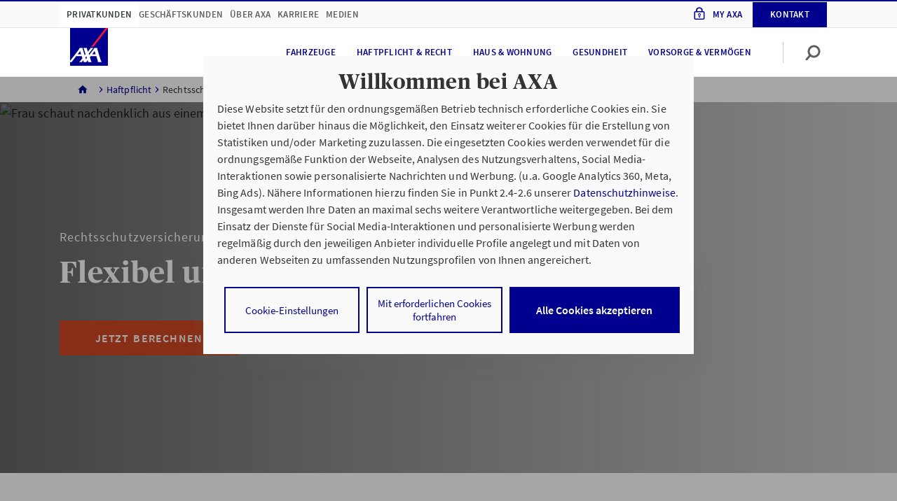

--- FILE ---
content_type: text/html;charset=UTF-8
request_url: https://www.axa.de/pk/haftpflicht/p/rechtsschutz?HPID=80068330&AXACENTER=3003000052&AKTIONSCODE=94008Q
body_size: 138398
content:

<!doctype html>
<html class="no-js" lang="de">
<head>
<meta http-equiv="X-UA-Compatible" content="IE=edge"/>
<meta charset="utf-8">
<script nonce="Y7VEO4bF3uMKYcdJXO0oXXcZiSWjOT+rysrCQKxekQY=">
        document.getElementsByTagName("HTML")[0].classList.remove("no-js");
    </script>
<meta name="viewport" content="width=device-width, initial-scale=1">
<link rel="preload" href="/site/axa-de/resourceCached/5.0.1-2025-08-14-003/standard/assets/fonts/SourceSansPro-Regular.woff2?915d6e216684dfea10f6ffe95c2a525d" as="font" crossOrigin="anonymous"> <link rel="preload" href="/site/axa-de/resourceCached/5.0.1-2025-08-14-003/standard/assets/fonts/SourceSansPro-Semibold.woff2?07036056a53342b7b44f89a0a4d5590f" as="font" crossOrigin="anonymous"> <link rel="preload" href="/site/axa-de/resourceCached/5.0.1-2025-08-14-003/standard/assets/fonts/Publico-Headline-Bold.woff2?cf125afe4847562d27353ad7a94911f0" as="font" crossOrigin="anonymous"> <link rel="preload" href="/site/axa-de/resourceCached/5.0.1-2025-08-14-003/standard/assets/fonts/axa_iconfont_functional.woff2?f58bb44ae794bbf2b768709dea2e9ed8" as="font" crossOrigin="anonymous"> <link rel="preload" href="/site/axa-de/resourceCached/5.0.1-2025-08-14-003/standard/assets/fonts/axa_iconfont_illustration1px.woff2?f0a8ab2c1bf90abfa2a5549c0a200403" as="font" crossOrigin="anonymous">
<style>html{--safe-area-top:env(safe-area-inset-top,0);--safe-area-bottom:env(safe-area-inset-bottom,0);--safe-area-left:env(safe-area-inset-left,0);--safe-area-right:env(safe-area-inset-right,0)}body{scroll-behavior:smooth;font-weight:var(--typography-text-small-body1-font-weight,inherit);font-size:var(--typography-text-small-body1-font-size,inherit);line-height:var(--typography-text-small-body1-line-height,inherit);font-family: var(--typography-text-small-body1-font-family, inherit);margin:0;padding:0;color:var(--body-color);background-color:#fff;-webkit-font-smoothing:antialiased;-moz-osx-font-smoothing:grayscale;text-rendering:optimizelegibility}@media screen and (min-width:768px){body{font-weight:var(--typography-text-large-body1-font-weight,inherit);font-size:var(--typography-text-large-body1-font-size,inherit);line-height:var(--typography-text-large-body1-line-height,inherit);font-family: var(--typography-text-large-body1-font-family, inherit)}}body.contact-widget-block-scroll,body.overlay-block-scroll{overflow:hidden}axa-modal.show-modal ~ axa-modal {--backdrop-opacity:0}.axa-delegate-host{display:contents}address{font-style:normal}a{color:inherit;text-decoration:underline}a:focus-visible{outline:none;box-shadow:0 0 0 2px var(--focus-secondary-color) , 0 0 0 4px var(--focus-primary-color)}html,body,div,span,applet,object,iframe,h1,h2,h3,h4,h5,h6,p,blockquote,pre,a,abbr,acronym,address,big,cite,code,del,dfn,em,img,ins,kbd,q,s,samp,small,strike,strong,sub,sup,tt,var,b,u,i,center,fieldset,form,label,legend,table,caption,tbody,tfoot,thead,tr,th,td,article,aside,canvas,details,embed,figure,figcaption,footer,header,hgroup,menu,nav,output,ruby,section,summary,time,mark,audio,video{margin:0;padding:0;border:0;vertical-align:baseline}article,aside,details,figcaption,figure,footer,header,hgroup,menu,nav,section{display:block}blockquote,q{quotes:none}blockquote::before,blockquote::after,q::before,q::after{content:'';content:none}table{border-collapse:collapse;border-spacing:0}</style>
<link rel="stylesheet" href="/site/axa-de/resourceCached/5.0.1-2025-08-14-003/A.output,,_ui-stencil,,_dist,,_css,,_axa,,_theme-base.css+output,,_ui-stencil,,_dist,,_css,,_axa,,_typography.css+header,,_assets,,_css,,_header.css+header,,_assets-imperia,,_css,,_pb_header.css+topContentBar,,_assets,,_css,,_topContentBar.css+stage,,_assets,,_css,,_stage.css+stage,,_assets-imperia,,_css,,_pb_stage.css+standard,,_assets,,_css,,_standard.css+axa_rechenschieber,,_plugin.css+breadcrumb,,_assets,,_css,,_breadcrumb.css+editortools,,_pb_assets,,_css,,_editortools.css+footer,,_assets,,_css,,_footer.css+gesundheitsservice,,_assets,,_css,,_gesundheitsservice.css+headerLight,,_assets,,_css,,_headerLight.css+notification,,_assets,,_css,,_notification.css+pb-alignment-fix,,_assets,,_css,,_pirobase-alignment-fix.css+pressarchive,,_assets,,_css,,_pressarchive.css+rating,,_assets,,_css,,_rating.css+search,,_assets,,_css,,_search.css+searchAdvisor,,_assets,,_css,,_searchAdvisor.css+assets,,_css,,_maps.css,Mcc.xGWQYedlBO.css.pagespeed.cf.uJeHkd3-lh.css" type="text/css"/>
<link rel="stylesheet" href="/site/axa-de/resourceCached/5.0.1-2025-08-14-003/A.searchRepairshop,,_assets,,_css,,_searchRepairshop.css+searchRepairshopEVT,,_assets,,_css,,_searchRepairshopEVT.css+mab,,_assets,,_css,,_mab.css+mab,,_assets-imperia,,_css,,_pb_mab.css+productStage,,_assets-imperia,,_css,,_ekomi.css+accordion,,_assets,,_css,,_accordion.css+accordion,,_assets-imperia,,_css,,_pb_accordion.css+editorialParagraph,,_assets,,_css,,_editorialParagraph.css+gallery,,_assets,,_css,,_gallery.css+interstitial1Topic,,_assets,,_css,,_interstitial1Topic.css+multiContact,,_assets,,_css,,_multiContact.css+productComparison,,_assets,,_css,,_productComparison.css+teasermulti,,_assets,,_css,,_teasermulti.css+textimage,,_assets,,_css,,_textimage.css+socialMedia,,_assets,,_css,,_socialMedia.css+Presse,,_assets,,_css,,_alt,,_presseAlt.css+breadcrumb,,_assets,,_css,,_breadcrumb.css,Mcc.5mTAKzAN3y.css.pagespeed.cf.xNd8vWpIc0.css" type="text/css"/>
<meta name="msapplication-TileColor" content="#2d89ef">
<meta name="msapplication-TileImage" content="/site/axa-de/resourceCached/5.0.1-2025-08-14-003/seo/assets/img/mobil/mstile-144x144.png?v=RyMkypbXgz">
<meta name="theme-color" content="#ffffff">
<meta name="msapplication-square70x70logo" content="/site/axa-de/resourceCached/5.0.1-2025-08-14-003/seo/assets/img/mobil/msapplication-square70x70logo.png">
<meta name="msapplication-square150x150logo" content="/site/axa-de/resourceCached/5.0.1-2025-08-14-003/seo/assets/img/mobil/msapplication-square150x150logo.png">
<meta name="msapplication-square310x310logo" content="/site/axa-de/resourceCached/5.0.1-2025-08-14-003/seo/assets/img/mobil/msapplication-square310x310logo.png">
<link rel="apple-touch-icon" sizes="180x180" href="/site/axa-de/resourceCached/5.0.1-2025-08-14-003/seo/assets/img/mobil/xapple-touch-icon.png,qv=RyMkypbXgz.pagespeed.ic.DOQfJUp01A.webp">
<link rel="icon" type="image/png" sizes="32x32" href="/site/axa-de/resourceCached/5.0.1-2025-08-14-003/seo/assets/img/mobil/xfavicon-32x32.png,qv=RyMkypbXgz.pagespeed.ic.bH_YxjyxXP.webp">
<link rel="icon" type="image/png" sizes="194x194" href="/site/axa-de/resourceCached/5.0.1-2025-08-14-003/seo/assets/img/mobil/xfavicon-194x194.png,qv=RyMkypbXgz.pagespeed.ic.B0XozaPXRy.webp">
<link rel="icon" type="image/png" sizes="192x192" href="/site/axa-de/resourceCached/5.0.1-2025-08-14-003/seo/assets/img/mobil/xandroid-chrome-192x192.png,qv=RyMkypbXgz.pagespeed.ic.Nqt6N4Fk9z.webp">
<link rel="icon" type="image/png" sizes="16x16" href="/site/axa-de/resourceCached/5.0.1-2025-08-14-003/seo/assets/img/mobil/xfavicon-16x16.png,qv=RyMkypbXgz.pagespeed.ic.hBXHVmlj4D.webp">
<link rel="manifest" href="/site/axa-de/resourceCached/5.0.1-2025-08-14-003/seo/assets/img/mobil/site.webmanifest?v=RyMkypbXgz">
<link rel="mask-icon" href="/site/axa-de/resourceCached/5.0.1-2025-08-14-003/seo/assets/img/mobil/safari-pinned-tab.svg?v=RyMkypbXgz" color="#00008f">
<title>Rechtsschutzversicherung: G&uuml;nstiger Rechtsschutz &frasl; AXA</title>
<meta name="author" content="AXA Deutschland">
<meta name="description" content="G&uuml;nstige Konditionen mit der &#10003;Rechtsschutzversicherung sichern &#10003;mit telefonischer Rechtsberatung &#9654;jetzt Tarif berechnen!">
<meta name="robots" content="noindex, follow">
<link rel="canonical" href="https://www.axa.de/pk/haftpflicht/p/rechtsschutz">
<link rel="shortcut icon" href="/site/axa-de/resourceCached/5.0.1-2025-08-14-003/seo/assets/img/favicon.ico?v=RyMkypbXgz" type="image/x-icon">
<meta property="og:url" content="https://www.axa.de/pk/haftpflicht/p/rechtsschutz"/>
<meta property="og:title" content="Rechtsschutzversicherung: G&uuml;nstiger Rechtsschutz &frasl; AXA"/>
<meta property="og:description" content="G&uuml;nstige Konditionen mit der &#10003;Rechtsschutzversicherung sichern &#10003;mit telefonischer Rechtsberatung &#9654;jetzt Tarif berechnen!"/>
<meta property="og:image:url" content="https://www.axa.de/site/axa-de/get/params_E4977990/25646732/frau-nachdenklich-am-fenster_facebook.jpg"/>
<meta property="og:image:secure_url" content="https://www.axa.de/site/axa-de/get/params_E4977990/25646732/frau-nachdenklich-am-fenster_facebook.jpg"/>
<meta property="og:site_name" content="AXA Deutschland"/>
<meta property="og:type" content="website"/>
<meta property="og:locale" content="de_DE"/>
<script type="text/javascript">
        window.dataLayer = window.dataLayer || [];
        dataLayer = [{
                                    
                                    env_work: 'prod',
            env_platform: 'www.axa.de',
                                                                            // ----- aocontext ist gesetzt -----
                // homepageid im AOContext ist 80068330
                // Premium-Status der Homepage im AOContext ist: 'true'
                // ----- aocontext ist gesetzt -----
                                                                                                        env_website_mode: 'agent',
            broker_id: '3003000052',
                            broker_hp_id: '80068330',
                        broker_name: 'Benjamin Strahlke',
            broker_status: 'premium',
            action_code: '94008Q',
            page_type: 'product',
                                                page_cat1 : 'privatkunden',
                                                                page_cat2 : 'haftpflicht',
                                                                page_cat3 : 'produktseite-recht',
                                                        page_name: 'rechtsschutz',
                search_type: '',
                search_keywords: '',
                search_results_number: '',
                        calculator_saveid: ''
        }];
    </script>
<script type="text/javascript">
	var tCPrivacyTagManager = "gtm";
</script>
<script type="text/javascript">

var banner = document.createElement('script');
var action_code = window.dataLayer[0].action_code;
banner.type="text/javascript";

    switch (action_code) {
				case '140064': banner.src = "https://cdn.trustcommander.net/privacy/1439/privacy_v2_65.js";
				break;
				
				case '44006V': banner.src = "https://cdn.trustcommander.net/privacy/1439/privacy_v2_45.js";
				break;
				
				case '9400DK': banner.src = "https://cdn.trustcommander.net/privacy/1439/privacy_v2_43.js";
				break;
				
				case '1400IF':
				case '1401LF':
				banner.src = "https://cdn.trustcommander.net/privacy/1439/privacy_v2_73.js";
				break;
				
				case '1401LG': 
				banner.src = "https://cdn.trustcommander.net/privacy/1439/privacy_v2_16.js"
				break;
				
				case '74009E': 
				banner.src = "https://cdn.trustcommander.net/privacy/1439/privacy_v2_77.js"
				break;
             
               default:  banner.src = "https://cdn.trustcommander.net/privacy/1439/privacy_v2_14.js";
            }


document.head.appendChild(banner)

</script>
<link rel="preconnect" href="https://dev.visualwebsiteoptimizer.com"/>
<script type='text/javascript' id='vwoCode'>
window._vwo_code || (function() {
var account_id=736626,
version=2.1,
settings_tolerance=2000,
hide_element='body',
hide_element_style = 'opacity:0 !important;filter:alpha(opacity=0) !important;background:none !important',
/* DO NOT EDIT BELOW THIS LINE */
f=false,w=window,d=document,v=d.querySelector('#vwoCode'),cK='_vwo_'+account_id+'_settings',cc={};try{var c=JSON.parse(localStorage.getItem('_vwo_'+account_id+'_config'));cc=c&&typeof c==='object'?c:{}}catch(e){}var stT=cc.stT==='session'?w.sessionStorage:w.localStorage;code={use_existing_jquery:function(){return typeof use_existing_jquery!=='undefined'?use_existing_jquery:undefined},library_tolerance:function(){return typeof library_tolerance!=='undefined'?library_tolerance:undefined},settings_tolerance:function(){return cc.sT||settings_tolerance},hide_element_style:function(){return'{'+(cc.hES||hide_element_style)+'}'},hide_element:function(){if(performance.getEntriesByName('first-contentful-paint')[0]){return''}return typeof cc.hE==='string'?cc.hE:hide_element},getVersion:function(){return version},finish:function(e){if(!f){f=true;var t=d.getElementById('_vis_opt_path_hides');if(t)t.parentNode.removeChild(t);if(e)(new Image).src='https://dev.visualwebsiteoptimizer.com/ee.gif?a='+account_id+e}},finished:function(){return f},addScript:function(e){var t=d.createElement('script');t.type='text/javascript';if(e.src){t.src=e.src}else{t.text=e.text}d.getElementsByTagName('head')[0].appendChild(t)},load:function(e,t){var i=this.getSettings(),n=d.createElement('script'),r=this;t=t||{};if(i){n.textContent=i;d.getElementsByTagName('head')[0].appendChild(n);if(!w.VWO||VWO.caE){stT.removeItem(cK);r.load(e)}}else{var o=new XMLHttpRequest;o.open('GET',e,true);o.withCredentials=!t.dSC;o.responseType=t.responseType||'text';o.onload=function(){if(t.onloadCb){return t.onloadCb(o,e)}if(o.status===200){_vwo_code.addScript({text:o.responseText})}else{_vwo_code.finish('&e=loading_failure:'+e)}};o.onerror=function(){if(t.onerrorCb){return t.onerrorCb(e)}_vwo_code.finish('&e=loading_failure:'+e)};o.send()}},getSettings:function(){try{var e=stT.getItem(cK);if(!e){return}e=JSON.parse(e);if(Date.now()>e.e){stT.removeItem(cK);return}return e.s}catch(e){return}},init:function(){if(d.URL.indexOf('__vwo_disable__')>-1)return;var e=this.settings_tolerance();w._vwo_settings_timer=setTimeout(function(){_vwo_code.finish();stT.removeItem(cK)},e);var t;if(this.hide_element()!=='body'){t=d.createElement('style');var i=this.hide_element(),n=i?i+this.hide_element_style():'',r=d.getElementsByTagName('head')[0];t.setAttribute('id','_vis_opt_path_hides');v&&t.setAttribute('nonce',v.nonce);t.setAttribute('type','text/css');if(t.styleSheet)t.styleSheet.cssText=n;else t.appendChild(d.createTextNode(n));r.appendChild(t)}else{t=d.getElementsByTagName('head')[0];var n=d.createElement('div');n.style.cssText='z-index: 2147483647 !important;position: fixed !important;left: 0 !important;top: 0 !important;width: 100% !important;height: 100% !important;background: white !important;';n.setAttribute('id','_vis_opt_path_hides');n.classList.add('_vis_hide_layer');t.parentNode.insertBefore(n,t.nextSibling)}var o='https://dev.visualwebsiteoptimizer.com/j.php?a='+account_id+'&u='+encodeURIComponent(d.URL)+'&vn='+version;if(w.location.search.indexOf('_vwo_xhr')!==-1){this.addScript({src:o})}else{this.load(o+'&x=true')}}};w._vwo_code=code;code.init();})();
</script>
<script type="text/javascript"> window.VWO = window.VWO || []; window.VWO.init = window.VWO.init || function (state) { window.VWO.consentState = state; }; window.VWO.init(2);
</script>
<script type="text/tc_privacy" data-category="1"> function getCookie(name) { const value = `; ${document.cookie}`; const parts = value.split(`; ${name}=`); if (parts.length === 2) { return parts.pop().split(';').shift(); } } const tcConsent = getCookie("TC_PRIVACY_CENTER"); window.VWO.init(tcConsent === "1%2C2%2C3" ? 1 : 3);
</script>
<script type="text/tc_privacy" data-category="1">(function (w, d, s, l, i) {
  w[l] = w[l] || [];
  w[l].push({'gtm.start': new Date().getTime(), event: 'gtm.js'});
  var f = d.getElementsByTagName(s)[0], j = d.createElement(s), dl = l != 'dataLayer' ? '&l=' + l : '';
  j.async = true;
  j.src = 'https://www.googletagmanager.com/gtm.js?id=' + i + dl;
  f.parentNode.insertBefore(j, f);
})(window, document, 'script', 'dataLayer', 'GTM-W9WSTRG');
</script>
</head>
<body class="hyp theme-axa-base">
<noscript><iframe src="https://www.googletagmanager.com/ns.html?id=GTM-W9WSTRG" height="0" width="0" style="display:none;visibility:hidden"></iframe></noscript>
<div class="overlay">
</div>
<div id="root" class="root">
<div id="pageMeta">
<noscript>
<div class="topContentBar bg-shy-tomato">
<div class="container-h py-1 row align-items-center text-center">
<div class="col-12 ">
<p>Bitte aktivieren Sie JavaScript in den Browser-Einstellungen, um diese Seite nutzen zu k&ouml;nnen.</p>
</div>
</div>
</div>
</noscript>
</div>
<script nonce="Y7VEO4bF3uMKYcdJXO0oXXcZiSWjOT+rysrCQKxekQY=">
    var metaNaviUrl = "/site/axa-de/metanav/index.html";

            var shouldAddAriaLabelByJs = true;
        var linkTypeTexts = {
            anchor: "Scrolle zu %s" || "Scrolle zu %s",
            mailto: "E-Mail schreiben an %s" || "E-Mail schreiben an %s",
            tel: "Telefonnummer %s anrufen" || "Telefonnummer %s anrufen",
            ext: "%s öffnet sich in einem neuen Tab" || "%s öffnet sich in einem neuen Tab",
            map: "%s auf Karte anzeigen" || "%s auf Karte anzeigen"
        };
    </script>
<header id="pageHeader" data-header-initial-l1-item="0">
<div class="_headerMeta">
<div class="container-h">
<nav class="_navMain" data-menu-level="1" aria-label="Primäre Navigation">
<ul>
<li>
<a href="/home" title="Privatkunden">Privatkunden</a>
</li>
<li>
<a href="/geschaeftskunden" title="Geschäftskunden">Geschäftskunden</a>
</li>
<li>
<a href="/wir-ueber-uns" title="Über AXA">Über AXA</a>
</li>
<li>
<a href="/karriere" title="Karriere">Karriere</a>
</li>
<li>
<a href="/medien" title="Medien">Medien</a>
</li>
</ul>
</nav>
<nav class="_navMyaxa">
<ul>
<li>
<a class="trackable" href="https://www.axa.de/site/axa-de/redirect/MyAxaLogin?HPID=80068330&AxaCenter=3003000052&VM_STR_HSNR=Beverstr.%2B17&VM_VORNAME=Benjamin&VM_ORT=Dassel&VM_FA_FAXVOR=05562&VM_FA_TEL=950227&VM_EMAIL=agentur.strahlke%40axa.de&VM_FA_TELVOR=05562&VM_FA_FAX=950228&VM_NACHNAME=Strahlke&VM_PLZ=37586&VM_ANREDE=1&VM_HOMEPAGE=https%253A%252F%252Fwww.axa-betreuer.de%252Fbenjamin_strahlke&AKTIONSCODE=94008Q" title="Meine pers&ouml;nliche Vertragsverwaltung" data-vars-event-category="click" data-vars-event-action="external_link" data-vars-event-label="Kundenlogin - H - 7929954">My Axa<span> Login</span></a>
</li>
<li>
<a href="https://www.axa.de/kontakt" class="contact trackable" data-vars-event-category="click" data-vars-event-action="navigation" data-vars-event-label="Kontakt - H - 7929954">Kontakt</a>
</li>
</ul>
</nav>
</div>
</div>
<div class="_headerLight">
<div class="container-h">
<a class='_logo' tabindex="0" href='http://www.axa-betreuer.de/benjamin_strahlke' title='Startseite Ihres AXA Betreuers' data-vars-event-category="click" data-vars-event-action="navigation" data-vars-event-label="Startseite AXA.de - H - 17929954"><img src="/site/axa-de/resourceCached/5.0.1-2025-08-14-003/header/assets/img/axa-logo-solid-rgb-copy.png.pagespeed.ce.exINi9puBO.png" alt="">
</a> <nav class="_navSub" aria-label="Sekundäre Navigation">
<ul>
<li data-menu-level="2" data-menu-parent-index="0">
<ul>
<li>
<button tabindex="0" class="trackable" title="Fahrzeuge" data-vars-event-category="click" data-vars-event-action="navigation" data-vars-event-label="Fahrzeuge - H - 8502058">
Fahrzeuge
</button>
</li>
<li>
<button tabindex="0" class="trackable" title="Haftpflicht &amp; Recht" data-vars-event-category="click" data-vars-event-action="navigation" data-vars-event-label="Haftpflicht &amp; Recht - H - 8502095">
Haftpflicht &amp; Recht
</button>
</li>
<li>
<button tabindex="0" class="trackable" title="Haus &amp; Wohnung" data-vars-event-category="click" data-vars-event-action="navigation" data-vars-event-label="Haus &amp; Wohnung - H - 24069279">
Haus &amp; Wohnung
</button>
</li>
<li>
<button tabindex="0" class="trackable" title="Gesundheit" data-vars-event-category="click" data-vars-event-action="navigation" data-vars-event-label="Gesundheit - H - 8502163">
Gesundheit
</button>
</li>
<li>
<button tabindex="0" class="trackable" title="Vorsorge &amp; Vermögen" data-vars-event-category="click" data-vars-event-action="navigation" data-vars-event-label="Vorsorge &amp; Vermögen - H - 8502212">
Vorsorge &amp; Vermögen
</button>
</li>
</ul>
</li>
<li data-menu-level="2" data-menu-parent-index="1">
<ul>
<li>
<button tabindex="0" class="trackable" title="Sach- &amp; Ertragsausfall" data-vars-event-category="click" data-vars-event-action="navigation" data-vars-event-label="Sach- &amp; Ertragsausfall - H - 8502448">
Sach- &amp; Ertragsausfall
</button>
</li>
<li>
<button tabindex="0" class="trackable" title="Haftpflicht" data-vars-event-category="click" data-vars-event-action="navigation" data-vars-event-label="Haftpflicht - H - 8502532">
Haftpflicht
</button>
</li>
<li>
<button tabindex="0" class="trackable" title="Bürgschaften" data-vars-event-category="click" data-vars-event-action="navigation" data-vars-event-label="Bürgschaften - H - 8769850">
Bürgschaften
</button>
</li>
<li>
<button tabindex="0" class="trackable" title="Finanzierung" data-vars-event-category="click" data-vars-event-action="navigation" data-vars-event-label="Finanzierung - H - 9154925">
Finanzierung
</button>
</li>
<li>
<button tabindex="0" class="trackable" title="Weitere Produkte" data-vars-event-category="click" data-vars-event-action="navigation" data-vars-event-label="Weitere Produkte - H - 8502618">
Weitere Produkte
</button>
</li>
<li>
<a tabindex="0" class="trackable" href="/geschaeftskunden/services-fuer-geschaeftskunden" title="Service &amp; Kontakt" data-vars-event-category="click" data-vars-event-action="navigation" data-vars-event-label="Service &amp; Kontakt - H - 8502760">
Service &amp; Kontakt
</a>
</li>
</ul>
</li>
<li data-menu-level="2" data-menu-parent-index="2">
<ul>
<li>
<button tabindex="0" class="trackable" title="Das Unternehmen" data-vars-event-category="click" data-vars-event-action="navigation" data-vars-event-label="Das Unternehmen - H - 8502766">
Das Unternehmen
</button>
</li>
<li>
<button tabindex="0" class="trackable" title="Unsere Verantwortung" data-vars-event-category="click" data-vars-event-action="navigation" data-vars-event-label="Unsere Verantwortung - H - 8502769">
Unsere Verantwortung
</button>
</li>
<li>
<button tabindex="0" class="trackable" title="Unsere Auszeichnungen" data-vars-event-category="click" data-vars-event-action="navigation" data-vars-event-label="Unsere Auszeichnungen - H - 8502772">
Unsere Auszeichnungen
</button>
</li>
</ul>
</li>
<li data-menu-level="2" data-menu-parent-index="3">
<ul>
<li>
<button tabindex="0" class="trackable" title="Jobs" data-vars-event-category="click" data-vars-event-action="navigation" data-vars-event-label="Jobs - H - 27465446">
Jobs
</button>
</li>
<li>
<button tabindex="0" class="trackable" title="Arbeiten bei AXA" data-vars-event-category="click" data-vars-event-action="navigation" data-vars-event-label="Arbeiten bei AXA - H - 27465468">
Arbeiten bei AXA
</button>
</li>
<li>
<button tabindex="0" class="trackable" title="Berufsfelder" data-vars-event-category="click" data-vars-event-action="navigation" data-vars-event-label="Berufsfelder - H - 27465489">
Berufsfelder
</button>
</li>
<li>
<button tabindex="0" class="trackable" title="Einstiegslevel" data-vars-event-category="click" data-vars-event-action="navigation" data-vars-event-label="Einstiegslevel - H - 27465510">
Einstiegslevel
</button>
</li>
<li>
<button tabindex="0" class="trackable" title="Bewerbungstipps" data-vars-event-category="click" data-vars-event-action="navigation" data-vars-event-label="Bewerbungstipps - H - 27465531">
Bewerbungstipps
</button>
</li>
<li>
<button tabindex="0" class="trackable" title="Kontakt" data-vars-event-category="click" data-vars-event-action="navigation" data-vars-event-label="Kontakt - H - 27465543">
Kontakt
</button>
</li>
<li>
<a tabindex="0" class="trackable" href="https://www.axa-vertriebskarriere.de/" title="Karriere im Vertrieb" data-vars-event-category="click" data-vars-event-action="navigation" data-vars-event-label="Karriere im Vertrieb - H - 27465554">
Karriere im Vertrieb
</a>
</li>
</ul>
</li>
<li data-menu-level="2" data-menu-parent-index="4">
<ul>
<li>
<a tabindex="0" class="trackable" href="/presse" title="Pressemitteilungen" data-vars-event-category="click" data-vars-event-action="navigation" data-vars-event-label="Pressemitteilungen - H - 8502854">
Pressemitteilungen
</a>
</li>
<li>
<button tabindex="0" class="trackable" title="Mediathek" data-vars-event-category="click" data-vars-event-action="navigation" data-vars-event-label="Mediathek - H - 8502857">
Mediathek
</button>
</li>
<li>
<a tabindex="0" class="trackable" href="/medien" title="Medienkontakt" data-vars-event-category="click" data-vars-event-action="navigation" data-vars-event-label="Medienkontakt - H - 8809425">
Medienkontakt
</a>
</li>
<li>
<a tabindex="0" class="trackable" href="/axa-social-media" title="AXA auf Social Media" data-vars-event-category="click" data-vars-event-action="navigation" data-vars-event-label="AXA auf Social Media - H - 24478510">
AXA auf Social Media
</a>
</li>
</ul>
</li>
</ul>
</nav>
<script nonce="Y7VEO4bF3uMKYcdJXO0oXXcZiSWjOT+rysrCQKxekQY=">
var autocompleteSearchUrl = '/site/axa-de/search-autocomplete/7929954/index.html',
autocompleteSearchDelay = 300,
autocompleteSearchMaxTerms =  5,
autocompleteSearchMinLength =  2,
autocompleteSearchRows =  20,
autocompleteSearchAvoidParallelRequests =  true;
</script>
<script nonce="Y7VEO4bF3uMKYcdJXO0oXXcZiSWjOT+rysrCQKxekQY=">
    var searchUrl = '/site/axa-de/search/7929954/index.html',
            lastLoadedParam,
            pluginUrl = '/site/axa-de/resourceCached/5.0.1-2025-08-14-003';
</script>
<div class="_searchBar" data-menu-searchbar>
<form action="/site/axa-de/search/7929954/index.html" method="POST" class="be-searchInput" data-quickautosubmit>
<input tabindex="-1" aria-label="Ihr Suchbegriff" autocomplete="off" id="quicksearchQuery" name="query" placeholder="Ihr Suchbegriff" type="search" value="">
<input type="hidden" name="viewSecurityToken" value="68871031bdaa987be1bf25aebdb4412563f5f3"/>
<button aria-label="Absenden" type="submit" class="magnifier-focus"><axa-theme theme="axa" css-path="/site/axa-de/resourceCached/5.0.1-2025-08-14-003/output/static/axa/css/standard.css">
<axa-icon name="common-functional-search_right" size="md" aria-label="Suche starten" title=""></axa-icon>
</axa-theme></button>
<span class="_divider"></span>
<button aria-label="Zur&uuml;cksetzen" type="reset" class="close-focus"><axa-theme theme="axa" css-path="/site/axa-de/resourceCached/5.0.1-2025-08-14-003/output/static/axa/css/standard.css">
<axa-icon name="common-functional-close_menu" size="md"></axa-icon>
</axa-theme></button>
<div class="searchPredictions">
<p class="h5">Suchvorschläge</p>
<ul></ul>
</div>
</form>
</div>
<div class="_iconBar" data-menu-iconbar>
<axa-theme theme="axa" css-path="/site/axa-de/resourceCached/5.0.1-2025-08-14-003/output/static/axa/css/standard.css" class="icon-container">
<axa-icon tabindex="0" role="button" name="common-functional-search_right" size="md" data-menu-btn="search" aria-label="Suche starten" title=""></axa-icon>
<span class="_divider"></span>
<axa-icon tabindex="0" role="button" class="order2" id="burger1" name="common-functional-burger_menu" data-menu-btn="openMenu" aria-label="Menü öffnen"></axa-icon>
<axa-icon tabindex="0" role="button" class="order1" name="common-functional-close_menu" size="md" data-menu-btn="closeMenu" aria-label="Menü schließen"></axa-icon>
</axa-theme>
</div>
</div>
</div>
<nav class="_headerFlyout" data-menu-flyout="" aria-label="Flyout-Navigation">
<div class="container-h">
<ul class="_level3Menu" data-menu-type="level3" data-menu-level1-id="0" data-menu-level2-id="0">
<li class="_menuHeadline">
<p>Fahrzeuge</p>
<ul class="_headlineDescription">
<li>Versicherungsschutz mit maximaler Flexibilität und für höchste Fahr-Ansprüche.</li>
<li>
<a class="btn-link btn-link--arrow arrow-margin trackable" href="https://www.axa.de/pk/kfz" title="Kfz im Überblick" data-vars-event-category="click" data-vars-event-action="navigation" data-vars-event-label="Kfz im Überblick - H - 8502062">
Kfz im Überblick
</a>
</li>
</ul>
</li>
<li>
<ul class="_menuLevel3" data-menu-level="3">
<li>
<a class="trackable" href="https://www.axa.de/pk/kfz/p/kfz-versicherung" title="Kfz-Versicherung" data-vars-event-category="click" data-vars-event-action="navigation" data-vars-event-label="Kfz-Versicherung - H - 8502065">
Kfz-Versicherung
</a>
</li>
<li>
<a class="trackable" href="https://www.axa.de/pk/kfz/p/motorradversicherung" title="Motorradversicherung" data-vars-event-category="click" data-vars-event-action="navigation" data-vars-event-label="Motorradversicherung - H - 8502071">
Motorradversicherung
</a>
</li>
<li>
<a class="trackable" href="https://www.axa.de/pk/kfz/p/elektroauto-versicherung" title="Elektroauto-Versicherung" data-vars-event-category="click" data-vars-event-action="navigation" data-vars-event-label="Elektroauto-Versicherung - H - 17125704">
Elektroauto-Versicherung
</a>
</li>
<li>
<a class="trackable" href="https://www.axa.de/pk/kfz/p/roller-versicherung" title="Rollerversicherung" data-vars-event-category="click" data-vars-event-action="navigation" data-vars-event-label="Rollerversicherung - H - 8502077">
Rollerversicherung
</a>
</li>
<li>
<a class="trackable" href="https://www.axa.de/pk/kfz/p/e-scooter-versicherung" title="E-Scooter Versicherung" data-vars-event-category="click" data-vars-event-action="navigation" data-vars-event-label="E-Scooter Versicherung - H - 12798764">
E-Scooter Versicherung
</a>
</li>
<li>
<a class="trackable" href="https://www.axa.de/pk/kfz/p/oldtimer-versicherung" title="Oldtimer-Versicherung" data-vars-event-category="click" data-vars-event-action="navigation" data-vars-event-label="Oldtimer-Versicherung - H - 8502083">
Oldtimer-Versicherung
</a>
</li>
<li>
<a class="trackable" href="https://www.axa.de/pk/kfz/p/lieferwagen-versicherung" title="Lieferwagen-Versicherung" data-vars-event-category="click" data-vars-event-action="navigation" data-vars-event-label="Lieferwagen-Versicherung - H - 8502089">
Lieferwagen-Versicherung
</a>
</li>
<li>
<a class="trackable" href="https://www.axa.de/pk/haftpflicht/p/verkehrsrechtsschutz" title="Verkehrsrechtschutzversicherung" data-vars-event-category="click" data-vars-event-action="navigation" data-vars-event-label="Verkehrsrechtschutzversicherung - H - 25915987">
Verkehrsrechtschutzversicherung
</a>
</li>
<li>
<a class="trackable" href="https://www.axa.de/pk/kfz/s/schadenservice-auto" title="schadenservice360° Auto" data-vars-event-category="click" data-vars-event-action="navigation" data-vars-event-label="schadenservice360° Auto - H - 9068208">
schadenservice360° Auto
</a>
</li>
<li>
<a class="trackable" href="https://www.axa.de/pk/kfz/r/kfz-ratgeber" title="Ratgeber Kfz" data-vars-event-category="click" data-vars-event-action="navigation" data-vars-event-label="Ratgeber Kfz - H - 24167621">
Ratgeber Kfz
</a>
</li>
</ul>
</li>
</ul>
<ul class="_level3Menu" data-menu-type="level3" data-menu-level1-id="0" data-menu-level2-id="1">
<li class="_menuHeadline">
<p>Haftpflicht &amp; Recht</p>
<ul class="_headlineDescription">
<li>Alle Haftpflichtversicherungen bieten einen wichtigen Schutz vor Schadenersatzforderungen, damit man nicht mit seinem Privatvermögen haften muss.</li>
<li>
<a class="btn-link btn-link--arrow arrow-margin trackable" href="https://www.axa.de/pk/haftpflicht" title="Haftpflichtversicherung im Überblick" data-vars-event-category="click" data-vars-event-action="navigation" data-vars-event-label="Haftpflichtversicherung im Überblick - H - 8502099">
Haftpflichtversicherung im Überblick
</a>
</li>
</ul>
</li>
<li>
<ul class="_menuLevel3" data-menu-level="3">
<li>
<a class="trackable" href="https://www.axa.de/pk/haftpflicht/p/private-haftpflichtversicherung" title="Private Haftpflichtversicherung" data-vars-event-category="click" data-vars-event-action="navigation" data-vars-event-label="Private Haftpflichtversicherung - H - 8502102">
Private Haftpflichtversicherung
</a>
</li>
<li>
<a class="trackable" href="https://www.axa.de/pk/haftpflicht/p/tierhalter-haftpflicht" title="Tierhalterhaftpflicht-Versicherung" data-vars-event-category="click" data-vars-event-action="navigation" data-vars-event-label="Tierhalterhaftpflicht-Versicherung - H - 8502108">
Tierhalterhaftpflicht-Versicherung
</a>
</li>
<li>
<a class="trackable" href="https://www.axa.de/pk/haftpflicht/p/bauherrenhaftpflicht" title="Bauherrenhaftpflicht-Versicherung" data-vars-event-category="click" data-vars-event-action="navigation" data-vars-event-label="Bauherrenhaftpflicht-Versicherung - H - 8502114">
Bauherrenhaftpflicht-Versicherung
</a>
</li>
<li>
<a class="trackable" href="https://www.axa.de/pk/haftpflicht/p/haus-grundbesitzerhaftpflicht" title="Haus- und Grundbesitzerhaftpflicht-Versicherung" data-vars-event-category="click" data-vars-event-action="navigation" data-vars-event-label="Haus- und Grundbesitzerhaftpflicht-Versicherung - H - 8502120">
Haus- und Grundbesitzerhaftpflicht-Versicherung
</a>
</li>
<li>
<a class="trackable" href="https://www.axa.de/pk/haftpflicht/p/gewaesserschadenhaftpflicht" title="Gewässerschadenhaftpflicht" data-vars-event-category="click" data-vars-event-action="navigation" data-vars-event-label="Gewässerschadenhaftpflicht - H - 8502126">
Gewässerschadenhaftpflicht
</a>
</li>
<li>
<a class="trackable" href="https://www.axa.de/pk/haftpflicht/p/rechtsschutz" title="Rechtsschutzversicherung" data-vars-event-category="click" data-vars-event-action="navigation" data-vars-event-label="Rechtsschutzversicherung - H - 13192067">
Rechtsschutzversicherung
</a>
</li>
<li>
<a class="trackable" href="https://www.axa.de/geschaeftskunden/waldversicherung" title="Waldversicherung" data-vars-event-category="click" data-vars-event-action="navigation" data-vars-event-label="Waldversicherung - H - 26669399">
Waldversicherung
</a>
</li>
<li>
<a class="trackable" href="https://www.axa.de/pk/haftpflicht/r/haftpflichtversicherung-ratgeber" title="Ratgeber Haftpflichtversicherung" data-vars-event-category="click" data-vars-event-action="navigation" data-vars-event-label="Ratgeber Haftpflichtversicherung - H - 24378723">
Ratgeber Haftpflichtversicherung
</a>
</li>
</ul>
</li>
</ul>
<ul class="_level3Menu" data-menu-type="level3" data-menu-level1-id="0" data-menu-level2-id="2">
<li class="_menuHeadline">
<p>Haus &amp; Wohnung</p>
<ul class="_headlineDescription">
<li>Weil jedes Zuhause anders ist, bieten wir Ihnen ganz individuellen Versicherungsschutz für Ihr Hab und Gut.</li>
<li>
<a class="btn-link btn-link--arrow arrow-margin trackable" href="https://www.axa.de/pk/haus-wohnung" title="Haus &amp; Wohnung im Überblick" data-vars-event-category="click" data-vars-event-action="navigation" data-vars-event-label="Haus &amp; Wohnung im Überblick - H - 24069282">
Haus &amp; Wohnung im Überblick
</a>
</li>
</ul>
</li>
<li>
<ul class="_menuLevel3" data-menu-level="3">
<li>
<a class="trackable" href="https://www.axa.de/pk/haus-wohnung/p/hausratversicherung" title="Hausratversicherung" data-vars-event-category="click" data-vars-event-action="navigation" data-vars-event-label="Hausratversicherung - H - 24069286">
Hausratversicherung
</a>
</li>
<li>
<a class="trackable" href="https://www.axa.de/pk/haus-wohnung/p/gebaeudeversicherung" title="Wohngebäudeversicherung" data-vars-event-category="click" data-vars-event-action="navigation" data-vars-event-label="Wohngebäudeversicherung - H - 24069292">
Wohngebäudeversicherung
</a>
</li>
<li>
<a class="trackable" href="https://www.axa.de/pk/haus-wohnung/p/elementarversicherung" title="Elementarversicherung" data-vars-event-category="click" data-vars-event-action="navigation" data-vars-event-label="Elementarversicherung - H - 24069298">
Elementarversicherung
</a>
</li>
<li>
<a class="trackable" href="https://www.axa.de/pk/haus-wohnung/p/baufinanzierung" title="Baufinanzierung" data-vars-event-category="click" data-vars-event-action="navigation" data-vars-event-label="Baufinanzierung - H - 25486367">
Baufinanzierung
</a>
</li>
<li>
<a class="trackable" href="https://www.axa.de/pk/haus-wohnung/p/bausparvertrag" title="Bausparvertrag" data-vars-event-category="click" data-vars-event-action="navigation" data-vars-event-label="Bausparvertrag - H - 24069301">
Bausparvertrag
</a>
</li>
<li>
<a class="trackable" href="https://www.axa.de/pk/haus-wohnung/s/schadenservice-haus" title="Schadenservice Haus" data-vars-event-category="click" data-vars-event-action="navigation" data-vars-event-label="Schadenservice Haus - H - 24069304">
Schadenservice Haus
</a>
</li>
<li>
<a class="trackable" href="https://www.axa.de/pk/haus-wohnung/r/haus-wohnung-ratgeber" title="Ratgeber Haus &amp; Wohnung" data-vars-event-category="click" data-vars-event-action="navigation" data-vars-event-label="Ratgeber Haus &amp; Wohnung - H - 24069310">
Ratgeber Haus &amp; Wohnung
</a>
</li>
</ul>
</li>
</ul>
<ul class="_level3Menu" data-menu-type="level3" data-menu-level1-id="0" data-menu-level2-id="3">
<li class="_menuHeadline">
<p>Gesundheit</p>
<ul class="_headlineDescription">
<li>Weil Ihre Gesundheit so wertvoll ist, sichern wir Ihnen eine erstklassige medizinische Versorgung.</li>
<li>
<a class="btn-link btn-link--arrow arrow-margin trackable" href="https://www.axa.de/pk/gesundheit" title="Gesundheit im Überblick" data-vars-event-category="click" data-vars-event-action="navigation" data-vars-event-label="Gesundheit im Überblick - H - 8502167">
Gesundheit im Überblick
</a>
</li>
</ul>
</li>
<li>
<ul class="_menuLevel3" data-menu-level="3">
<li>
<a class="trackable" href="https://www.axa.de/pk/gesundheit/p/private-krankenversicherung" title="Private Krankenversicherung" data-vars-event-category="click" data-vars-event-action="navigation" data-vars-event-label="Private Krankenversicherung - H - 8502170">
Private Krankenversicherung
</a>
</li>
<li>
<a class="trackable" href="https://www.axa.de/pk/gesundheit/p/auslandskrankenversicherung" title="Auslandskrankenversicherung" data-vars-event-category="click" data-vars-event-action="navigation" data-vars-event-label="Auslandskrankenversicherung - H - 8502176">
Auslandskrankenversicherung
</a>
</li>
<li>
<a class="trackable" href="https://www.axa.de/pk/gesundheit/p/reiseversicherung" title="Reiseversicherung" data-vars-event-category="click" data-vars-event-action="navigation" data-vars-event-label="Reiseversicherung - H - 25736324">
Reiseversicherung
</a>
</li>
<li>
<a class="trackable" href="https://www.axa.de/pk/gesundheit/p/pflegezusatzversicherung" title="Pflegezusatzversicherung" data-vars-event-category="click" data-vars-event-action="navigation" data-vars-event-label="Pflegezusatzversicherung - H - 8502182">
Pflegezusatzversicherung
</a>
</li>
<li>
<a class="trackable" href="https://www.axa.de/pk/gesundheit/p/zahnzusatzversicherung" title="Zahnzusatzversicherung" data-vars-event-category="click" data-vars-event-action="navigation" data-vars-event-label="Zahnzusatzversicherung - H - 8502188">
Zahnzusatzversicherung
</a>
</li>
<li>
<a class="trackable" href="https://www.axa.de/pk/gesundheit/p/ambulante-zusatzversicherung" title="Ambulante Zusatzversicherung" data-vars-event-category="click" data-vars-event-action="navigation" data-vars-event-label="Ambulante Zusatzversicherung - H - 8502194">
Ambulante Zusatzversicherung
</a>
</li>
<li>
<a class="trackable" href="https://www.axa.de/pk/gesundheit/p/krankenhauszusatzversicherung" title="Krankenhauszusatzversicherung" data-vars-event-category="click" data-vars-event-action="navigation" data-vars-event-label="Krankenhauszusatzversicherung - H - 8502200">
Krankenhauszusatzversicherung
</a>
</li>
<li>
<a class="trackable" href="https://www.axa.de/pk/gesundheit/p/krankentagegeld-versicherung" title="Krankentagegeld-Versicherung" data-vars-event-category="click" data-vars-event-action="navigation" data-vars-event-label="Krankentagegeld-Versicherung - H - 25486362">
Krankentagegeld-Versicherung
</a>
</li>
<li>
<a class="trackable" href="https://www.axa.de/pk/gesundheit/s/gesundheitsservice" title="Gesundheitsservice" data-vars-event-category="click" data-vars-event-action="navigation" data-vars-event-label="Gesundheitsservice - H - 8712626">
Gesundheitsservice
</a>
</li>
<li>
<a class="trackable" href="https://www.axa.de/pk/gesundheit/s/online-arzt" title="Online-Arzt" data-vars-event-category="click" data-vars-event-action="navigation" data-vars-event-label="Online-Arzt - H - 17158193">
Online-Arzt
</a>
</li>
<li>
<a class="trackable" href="https://www.axa.de/pk/gesundheit/s/pflegewelt" title="Pflegewelt" data-vars-event-category="click" data-vars-event-action="navigation" data-vars-event-label="Pflegewelt - H - 18482827">
Pflegewelt
</a>
</li>
<li>
<a class="trackable" href="https://www.axa.de/pk/gesundheit/s/pkv-privatpatient-leitfaden" title="Leitfaden für Privatpatienten" data-vars-event-category="click" data-vars-event-action="navigation" data-vars-event-label="Leitfaden für Privatpatienten - H - 18985919">
Leitfaden für Privatpatienten
</a>
</li>
<li>
<a class="trackable" href="https://www.axa.de/pk/gesundheit/r/ratgeber-krankenversicherung" title="Ratgeber Krankenversicherung" data-vars-event-category="click" data-vars-event-action="navigation" data-vars-event-label="Ratgeber Krankenversicherung - H - 18985925">
Ratgeber Krankenversicherung
</a>
</li>
<li>
<a class="trackable" href="https://www.axa.de/pk/gesundheit/r/ratgeber-gesund-leben" title="Ratgeber Gesund leben" data-vars-event-category="click" data-vars-event-action="navigation" data-vars-event-label="Ratgeber Gesund leben - H - 18985931">
Ratgeber Gesund leben
</a>
</li>
<li>
<a class="trackable" href="https://www.axa.de/pk/gesundheit/r/pflegeratgeber" title="Ratgeber Pflege" data-vars-event-category="click" data-vars-event-action="navigation" data-vars-event-label="Ratgeber Pflege - H - 24477954">
Ratgeber Pflege
</a>
</li>
</ul>
</li>
</ul>
<div class="_level4Menu" data-menu-type="level4" data-menu-level1-id="0" data-menu-level2-id="4" role="navigation" aria-label="">
<div class="_menuLevel3" data-menu-level="3" role="list">
<a role="listitem" class="trackable" href="https://www.axa.de/pk/altersvorsorge" data-vars-event-category="click" data-vars-event-action="navigation" data-vars-event-label="Altersvorsorge - H - 8502315">Altersvorsorge</a>
<a role="listitem" class="trackable" href="https://www.axa.de/pk/existenzsicherung" data-vars-event-category="click" data-vars-event-action="navigation" data-vars-event-label="Existenzsicherung - H - 8502270">Existenzsicherung</a>
</div>
<div class="_menuLevel4" data-menu-level="4" data-parent-id="0" role="list">
<a role="listitem" class="trackable" href="https://www.axa.de/pk/altersvorsorge/p/private-rentenversicherung" title="Private Rentenversicherung" data-vars-event-category="click" data-vars-event-action="navigation" data-vars-event-label="Private Rentenversicherung - H - 8502324">Private Rentenversicherung</a>
<a role="listitem" class="trackable" href="https://www.axa.de/pk/altersvorsorge/p/betriebliche-altersvorsorge" title="Betriebliche Rentenversicherung" data-vars-event-category="click" data-vars-event-action="navigation" data-vars-event-label="Betriebliche Rentenversicherung - H - 15339907">Betriebliche Rentenversicherung</a>
<a role="listitem" class="trackable" href="https://www.axa.de/pk/altersvorsorge/geldanlage" title="Geldanlage" data-vars-event-category="click" data-vars-event-action="navigation" data-vars-event-label="Geldanlage - H - 9226426">Geldanlage</a>
<a role="listitem" class="trackable" href="https://www.axa.de/pk/altersvorsorge/p/vermoegenswirksame-leistungen" title="Vermögenswirksame Leistungen" data-vars-event-category="click" data-vars-event-action="navigation" data-vars-event-label="Vermögenswirksame Leistungen - H - 8502336">Vermögenswirksame Leistungen</a>
<a role="listitem" class="trackable" href="https://www.axa.de/altersvorsorge-ratgeber" title="Ratgeber Altersvorsorge" data-vars-event-category="click" data-vars-event-action="navigation" data-vars-event-label="Ratgeber Altersvorsorge - H - 24550909">Ratgeber Altersvorsorge</a>
</div>
<div class="_menuLevel4" data-menu-level="4" data-parent-id="1" role="list">
<a role="listitem" class="trackable" href="https://www.axa.de/pk/existenzsicherung/p/berufsunfaehigkeitsversicherung" title="Berufsunfähigkeitsversicherung" data-vars-event-category="click" data-vars-event-action="navigation" data-vars-event-label="Berufsunfähigkeitsversicherung - H - 8502273">Berufsunfähigkeitsversicherung</a>
<a role="listitem" class="trackable" href="https://www.axa.de/pk/existenzsicherung/p/existenzschutzversicherung" title="Existenzschutzversicherung" data-vars-event-category="click" data-vars-event-action="navigation" data-vars-event-label="Existenzschutzversicherung - H - 24522233">Existenzschutzversicherung</a>
<a role="listitem" class="trackable" href="https://www.axa.de/pk/existenzsicherung/p/risikolebensversicherung" title="Risikolebensversicherung" data-vars-event-category="click" data-vars-event-action="navigation" data-vars-event-label="Risikolebensversicherung - H - 8502285">Risikolebensversicherung</a>
<a role="listitem" class="trackable" href="https://www.axa.de/pk/existenzsicherung/p/unfallversicherung" title="Unfallversicherung" data-vars-event-category="click" data-vars-event-action="navigation" data-vars-event-label="Unfallversicherung - H - 8502291">Unfallversicherung</a>
<a role="listitem" class="trackable" href="https://www.axa.de/pk/existenzsicherung/p/sterbegeld-versicherung" title="Sterbegeldversicherung" data-vars-event-category="click" data-vars-event-action="navigation" data-vars-event-label="Sterbegeldversicherung - H - 8502303">Sterbegeldversicherung</a>
<a role="listitem" class="trackable" href="https://www.axa.de/pk/existenzsicherung/r/existenzsicherung-ratgeber" title="Ratgeber Existenzsicherung" data-vars-event-category="click" data-vars-event-action="navigation" data-vars-event-label="Ratgeber Existenzsicherung - H - 24550917">Ratgeber Existenzsicherung</a>
</div>
</div>
<ul class="_level3Menu" data-menu-type="level3" data-menu-level1-id="1" data-menu-level2-id="0">
<li class="_menuHeadline">
<p>Sach- &amp; Ertragsausfall</p>
</li>
<li>
<ul class="_menuLevel3" data-menu-level="3">
<li>
<a class="trackable" href="https://www.axa.de/geschaeftskunden/inhaltsversicherung" title="Inhaltsversicherung" data-vars-event-category="click" data-vars-event-action="navigation" data-vars-event-label="Inhaltsversicherung - H - 8502454">
Inhaltsversicherung
</a>
</li>
<li>
<a class="trackable" href="https://www.axa.de/geschaeftskunden/betriebsgebaeudeversicherung" title="Betriebsgebäude" data-vars-event-category="click" data-vars-event-action="navigation" data-vars-event-label="Betriebsgebäude - H - 8502466">
Betriebsgebäude
</a>
</li>
<li>
<a class="trackable" href="https://www.axa.de/geschaeftskunden/transportversicherung" title="Transportversicherung" data-vars-event-category="click" data-vars-event-action="navigation" data-vars-event-label="Transportversicherung - H - 8502472">
Transportversicherung
</a>
</li>
<li>
<a class="trackable" href="https://www.axa.de/geschaeftskunden/autoinhaltsversicherung" title="Autoinhaltsversicherung" data-vars-event-category="click" data-vars-event-action="navigation" data-vars-event-label="Autoinhaltsversicherung - H - 17068520">
Autoinhaltsversicherung
</a>
</li>
<li>
<a class="trackable" href="https://www.axa.de/geschaeftskunden/bauleistungsversicherung" title="Bauleistungsversicherung" data-vars-event-category="click" data-vars-event-action="navigation" data-vars-event-label="Bauleistungsversicherung - H - 8502478">
Bauleistungsversicherung
</a>
</li>
<li>
<a class="trackable" href="https://www.axa.de/geschaeftskunden/elektronikversicherung" title="Elektronikversicherung" data-vars-event-category="click" data-vars-event-action="navigation" data-vars-event-label="Elektronikversicherung - H - 8502490">
Elektronikversicherung
</a>
</li>
<li>
<a class="trackable" href="https://www.axa.de/geschaeftskunden/industrie-sachversicherung" title="Industrie Sachversicherung" data-vars-event-category="click" data-vars-event-action="navigation" data-vars-event-label="Industrie Sachversicherung - H - 8502496">
Industrie Sachversicherung
</a>
</li>
<li>
<a class="trackable" href="https://www.axa.de/geschaeftskunden/maschinenversicherung" title="Maschinenversicherung" data-vars-event-category="click" data-vars-event-action="navigation" data-vars-event-label="Maschinenversicherung - H - 8502508">
Maschinenversicherung
</a>
</li>
<li>
<a class="trackable" href="https://www.axa.de/geschaeftskunden/montageversicherung" title="Montageversicherung" data-vars-event-category="click" data-vars-event-action="navigation" data-vars-event-label="Montageversicherung - H - 8502520">
Montageversicherung
</a>
</li>
<li>
<a class="trackable" href="https://www.axa.de/geschaeftskunden/ertragsausfallversicherung" title="Ertragsausfallversicherung" data-vars-event-category="click" data-vars-event-action="navigation" data-vars-event-label="Ertragsausfallversicherung - H - 8502460">
Ertragsausfallversicherung
</a>
</li>
<li>
<a class="trackable" href="https://www.axa.de/geschaeftskunden/betriebsschliessungsversicherung" title="Betriebsschließungsversicherung" data-vars-event-category="click" data-vars-event-action="navigation" data-vars-event-label="Betriebsschließungsversicherung - H - 14654144">
Betriebsschließungsversicherung
</a>
</li>
<li>
<a class="trackable" href="https://www.axa.de/geschaeftskunden/praxisausfallversicherung" title="Praxisausfallversicherung" data-vars-event-category="click" data-vars-event-action="navigation" data-vars-event-label="Praxisausfallversicherung - H - 8502514">
Praxisausfallversicherung
</a>
</li>
</ul>
</li>
</ul>
<ul class="_level3Menu" data-menu-type="level3" data-menu-level1-id="1" data-menu-level2-id="1">
<li class="_menuHeadline">
<p>Haftpflicht</p>
</li>
<li>
<ul class="_menuLevel3" data-menu-level="3">
<li>
<a class="trackable" href="https://www.axa.de/geschaeftskunden/betriebshaftpflicht" title="Betriebshaftpflichtversicherung" data-vars-event-category="click" data-vars-event-action="navigation" data-vars-event-label="Betriebshaftpflichtversicherung - H - 8502539">
Betriebshaftpflichtversicherung
</a>
</li>
<li>
<a class="trackable" href="https://www.axa.de/geschaeftskunden/berufshaftpflicht" title="Berufshaftpflichtversicherung" data-vars-event-category="click" data-vars-event-action="navigation" data-vars-event-label="Berufshaftpflichtversicherung - H - 8502545">
Berufshaftpflichtversicherung
</a>
</li>
<li>
<a class="trackable" href="https://www.axa.de/geschaeftskunden/veranstalterhaftpflichtversicherung" title="Veranstalterhaftpflicht" data-vars-event-category="click" data-vars-event-action="navigation" data-vars-event-label="Veranstalterhaftpflicht - H - 8502557">
Veranstalterhaftpflicht
</a>
</li>
<li>
<a class="trackable" href="https://www.axa.de/geschaeftskunden/industrie-haftpflichtversicherung" title="Industrie Haftpflichtversicherung" data-vars-event-category="click" data-vars-event-action="navigation" data-vars-event-label="Industrie Haftpflichtversicherung - H - 8502563">
Industrie Haftpflichtversicherung
</a>
</li>
<li>
<a class="trackable" href="https://www.axa.de/geschaeftskunden/vermoegensschadenhaftpflicht" title="Vermögensschadenhaftpflichtversicherung" data-vars-event-category="click" data-vars-event-action="navigation" data-vars-event-label="Vermögensschadenhaftpflichtversicherung - H - 8502569">
Vermögensschadenhaftpflichtversicherung
</a>
</li>
<li>
<a class="trackable" href="https://www.axa.de/geschaeftskunden/vertrauensschadenversicherung" title="Vertrauensschadenversicherung" data-vars-event-category="click" data-vars-event-action="navigation" data-vars-event-label="Vertrauensschadenversicherung - H - 8502575">
Vertrauensschadenversicherung
</a>
</li>
<li>
<a class="trackable" href="https://www.axa.de/geschaeftskunden/verkehrshaftungsversicherung" title="Verkehrshaftungsversicherung" data-vars-event-category="click" data-vars-event-action="navigation" data-vars-event-label="Verkehrshaftungsversicherung - H - 8502581">
Verkehrshaftungsversicherung
</a>
</li>
<li>
<a class="trackable" href="https://www.axa.de/geschaeftskunden/it-haftpflicht" title="IT-Haftpflichtversicherung" data-vars-event-category="click" data-vars-event-action="navigation" data-vars-event-label="IT-Haftpflichtversicherung - H - 8502593">
IT-Haftpflichtversicherung
</a>
</li>
<li>
<a class="trackable" href="https://www.axa.de/geschaeftskunden/waldversicherung" title="Waldversicherung" data-vars-event-category="click" data-vars-event-action="navigation" data-vars-event-label="Waldversicherung - H - 26604743">
Waldversicherung
</a>
</li>
</ul>
</li>
</ul>
<ul class="_level3Menu" data-menu-type="level3" data-menu-level1-id="1" data-menu-level2-id="2">
<li class="_menuHeadline">
<p>Bürgschaft &amp; Kaution</p>
</li>
<li>
<ul class="_menuLevel3" data-menu-level="3">
<li>
<a class="trackable" href="https://www.axa.de/geschaeftskunden/kautionsversicherung" title="Kautionsversicherung" data-vars-event-category="click" data-vars-event-action="navigation" data-vars-event-label="Kautionsversicherung - H - 8769855">
Kautionsversicherung
</a>
</li>
<li>
<a class="trackable" href="https://www.axa.de/geschaeftskunden/zusatzinformationen-buergschaft-kaution" title="Zusatzinformationen Bürgschaft und Kaution" data-vars-event-category="click" data-vars-event-action="navigation" data-vars-event-label="Zusatzinformationen Bürgschaft und Kaution - H - 16106140">
Zusatzinformationen Bürgschaft und Kaution
</a>
</li>
<li>
<a class="trackable" href="https://www.axa.de/geschaeftskunden/kontakt-buergschaft-kaution" title="Kontakt Bürgschaft und Kaution" data-vars-event-category="click" data-vars-event-action="navigation" data-vars-event-label="Kontakt Bürgschaft und Kaution - H - 8769861">
Kontakt Bürgschaft und Kaution
</a>
</li>
</ul>
</li>
</ul>
<ul class="_level3Menu" data-menu-type="level3" data-menu-level1-id="1" data-menu-level2-id="3">
<li class="_menuHeadline">
<p>Finanzierung</p>
</li>
<li>
<ul class="_menuLevel3" data-menu-level="3">
<li>
<a class="trackable" href="https://www.axa.de/geschaeftskunden/finanzierungsloesungen/factoring" title="Factoring" data-vars-event-category="click" data-vars-event-action="navigation" data-vars-event-label="Factoring - H - 9154936">
Factoring
</a>
</li>
<li>
<a class="trackable" href="https://www.axa.de/geschaeftskunden/finanzierungsloesungen/firmenleasing" title="Firmenleasing" data-vars-event-category="click" data-vars-event-action="navigation" data-vars-event-label="Firmenleasing - H - 9154977">
Firmenleasing
</a>
</li>
</ul>
</li>
</ul>
<div class="_level4Menu" data-menu-type="level4" data-menu-level1-id="1" data-menu-level2-id="4" role="navigation" aria-label="">
<div class="_menuLevel3" data-menu-level="3" role="list">
<a role="listitem" class="trackable nounderline" title="Mitarbeiterversorgung" data-vars-event-category="click" data-vars-event-action="view_content" data-vars-event-label="Mitarbeiterversorgung - H - 8502622">Mitarbeiterversorgung</a>
<a role="listitem" class="trackable nounderline" title="Fahrzeug-Flotte" data-vars-event-category="click" data-vars-event-action="view_content" data-vars-event-label="Fahrzeug-Flotte - H - 8502631">Fahrzeug-Flotte</a>
<a role="listitem" class="trackable nounderline" title="Cyber-Versicherung" data-vars-event-category="click" data-vars-event-action="view_content" data-vars-event-label="Cyber-Versicherung - H - 8760200">Cyber-Versicherung</a>
<a role="listitem" class="trackable nounderline" title="Spezialabsicherung" data-vars-event-category="click" data-vars-event-action="view_content" data-vars-event-label="Spezialabsicherung - H - 8510073">Spezialabsicherung</a>
<a role="listitem" class="trackable nounderline" title="Rechtsschutz" data-vars-event-category="click" data-vars-event-action="view_content" data-vars-event-label="Rechtsschutz - H - 8510109">Rechtsschutz</a>
</div>
<div class="_menuLevel4" data-menu-level="4" data-parent-id="0" role="list">
<a role="listitem" class="trackable" href="https://www.axa.de/geschaeftskunden/mitarbeiterabsicherung" title="Ganzheitliche Mitarbeiterabsicherung" data-vars-event-category="click" data-vars-event-action="navigation" data-vars-event-label="Ganzheitliche Mitarbeiterabsicherung - H - 8510033">Ganzheitliche Mitarbeiterabsicherung</a>
<a role="listitem" class="trackable" href="https://www.axa.de/geschaeftskunden/betriebliche-altersversorgung" title="Betriebliche Altersversorgung" data-vars-event-category="click" data-vars-event-action="navigation" data-vars-event-label="Betriebliche Altersversorgung - H - 8502625">Betriebliche Altersversorgung</a>
<a role="listitem" class="trackable" href="https://www.axa.de/geschaeftskunden/betriebliche-krankenversicherung" title="Betriebliche Krankenversicherung" data-vars-event-category="click" data-vars-event-action="navigation" data-vars-event-label="Betriebliche Krankenversicherung - H - 8510069">Betriebliche Krankenversicherung</a>
<a role="listitem" class="trackable" href="https://www.axa.de/geschaeftskunden/internationale-krankenversicherung" title="Internationale Krankenversicherung" data-vars-event-category="click" data-vars-event-action="navigation" data-vars-event-label="Internationale Krankenversicherung - H - 8510057">Internationale Krankenversicherung</a>
<a role="listitem" class="trackable" href="https://www.axa.de/geschaeftskunden/betriebliche-gruppenunfallversicherung" title="Betriebliche Gruppenunfallversicherung" data-vars-event-category="click" data-vars-event-action="navigation" data-vars-event-label="Betriebliche Gruppenunfallversicherung - H - 8510051">Betriebliche Gruppenunfallversicherung</a>
</div>
<div class="_menuLevel4" data-menu-level="4" data-parent-id="1" role="list">
<a role="listitem" class="trackable" href="https://www.axa.de/geschaeftskunden/kfz-flottenversicherung" title="Kfz-Flottenversicherung" data-vars-event-category="click" data-vars-event-action="navigation" data-vars-event-label="Kfz-Flottenversicherung - H - 8502652">Kfz-Flottenversicherung</a>
</div>
<div class="_menuLevel4" data-menu-level="4" data-parent-id="2" role="list">
<a role="listitem" class="trackable" href="https://www.axa.de/geschaeftskunden/cyber-versicherung" title="Cyber-Versicherung" data-vars-event-category="click" data-vars-event-action="navigation" data-vars-event-label="Cyber-Versicherung - H - 8760202">Cyber-Versicherung</a>
</div>
<div class="_menuLevel4" data-menu-level="4" data-parent-id="3" role="list">
<a role="listitem" class="trackable" href="https://www.axa.de/geschaeftskunden/internationale-versicherungsprogramme" title="AXA International Services" data-vars-event-category="click" data-vars-event-action="navigation" data-vars-event-label="AXA International Services - H - 8510076">AXA International Services</a>
<a role="listitem" class="trackable" href="https://www.axa.de/geschaeftskunden/luftfahrtversicherung" title="Luftfahrtversicherung" data-vars-event-category="click" data-vars-event-action="navigation" data-vars-event-label="Luftfahrtversicherung - H - 8510082">Luftfahrtversicherung</a>
<a role="listitem" class="trackable" href="https://www.axa.de/geschaeftskunden/waldversicherung" title="Waldversicherung" data-vars-event-category="click" data-vars-event-action="navigation" data-vars-event-label="Waldversicherung - H - 8510100">Waldversicherung</a>
</div>
<div class="_menuLevel4" data-menu-level="4" data-parent-id="4" role="list">
<a role="listitem" class="trackable" href="https://www.axa.de/geschaeftskunden/rechtsschutzversicherung" title="Gewerblicher Rechtsschutz" data-vars-event-category="click" data-vars-event-action="navigation" data-vars-event-label="Gewerblicher Rechtsschutz - H - 8510112">Gewerblicher Rechtsschutz</a>
</div>
</div>
<div class="_level4Menu" data-menu-type="level4" data-menu-level1-id="1" data-menu-level2-id="5" role="navigation" aria-label="">
<div class="_menuLevel3" data-menu-level="3" role="list">
</div>
</div>
<ul class="_level3Menu" data-menu-type="level3" data-menu-level1-id="2" data-menu-level2-id="0">
<li class="_menuHeadline">
<a href="https://www.axa.de/wir-ueber-uns">Das Unternehmen</a>
<ul class="_headlineDescription">
</ul>
</li>
<li>
<ul class="_menuLevel3" data-menu-level="3">
<li>
<a class="trackable" href="https://www.axa.de/wir-ueber-uns/gesellschaften" title="Gesellschaften der AXA Deutschland" data-vars-event-category="click" data-vars-event-action="navigation" data-vars-event-label="Gesellschaften der AXA Deutschland - H - 8756581">
Gesellschaften der AXA Deutschland
</a>
</li>
<li>
<a class="trackable" href="https://www.axa.de/wir-ueber-uns/historie-und-fakten" title="Historie &amp; Fakten" data-vars-event-category="click" data-vars-event-action="navigation" data-vars-event-label="Historie &amp; Fakten - H - 8756587">
Historie &amp; Fakten
</a>
</li>
<li>
<a class="trackable" href="https://www.axa.de/wir-ueber-uns/konzernvorstand-und-aufsichtsrat" title="Konzernvorstand &amp; Aufsichtsrat" data-vars-event-category="click" data-vars-event-action="navigation" data-vars-event-label="Konzernvorstand &amp; Aufsichtsrat - H - 8756593">
Konzernvorstand &amp; Aufsichtsrat
</a>
</li>
<li>
<a class="trackable" href="https://www.axa.de/wir-ueber-uns/corporate-governance" title="Corporate Governance" data-vars-event-category="click" data-vars-event-action="navigation" data-vars-event-label="Corporate Governance - H - 8756599">
Corporate Governance
</a>
</li>
<li>
<a class="trackable" href="https://www.axa.de/wir-ueber-uns/daten-und-publikationen" title="Daten und Publikationen" data-vars-event-category="click" data-vars-event-action="navigation" data-vars-event-label="Daten und Publikationen - H - 8756605">
Daten und Publikationen
</a>
</li>
<li>
<a class="trackable" href="https://www.axa.de/wir-ueber-uns/weltweit" title="AXA weltweit" data-vars-event-category="click" data-vars-event-action="navigation" data-vars-event-label="AXA weltweit - H - 8756611">
AXA weltweit
</a>
</li>
</ul>
</li>
</ul>
<ul class="_level3Menu" data-menu-type="level3" data-menu-level1-id="2" data-menu-level2-id="1">
<li class="_menuHeadline">
<p>Unsere Verantwortung</p>
</li>
<li>
<ul class="_menuLevel3" data-menu-level="3">
<li>
<a class="trackable" href="https://www.axa.de/wir-ueber-uns/nachhaltigkeit" title="Nachhaltigkeit bei AXA" data-vars-event-category="click" data-vars-event-action="navigation" data-vars-event-label="Nachhaltigkeit bei AXA - H - 15338400">
Nachhaltigkeit bei AXA
</a>
</li>
<li>
<a class="trackable" href="https://www.axa.de/wir-ueber-uns/nachhaltigkeit/nachhaltigkeit-versicherungsgeschaeft" title="Nachhaltigkeit in unserem Versicherungsgeschäft" data-vars-event-category="click" data-vars-event-action="navigation" data-vars-event-label="Nachhaltigkeit in unserem Versicherungsgeschäft - H - 21508645">
Nachhaltigkeit in unserem Versicherungsgeschäft
</a>
</li>
<li>
<a class="trackable" href="https://www.axa.de/wir-ueber-uns/nachhaltigkeit/corporate-social-responsibility" title="Unsere soziale Verantwortung" data-vars-event-category="click" data-vars-event-action="navigation" data-vars-event-label="Unsere soziale Verantwortung - H - 21488788">
Unsere soziale Verantwortung
</a>
</li>
<li>
<a class="trackable" href="https://www.axa.de/wir-ueber-uns/nachhaltigkeit/umweltschutz" title="Unser Beitrag zum Umweltschutz" data-vars-event-category="click" data-vars-event-action="navigation" data-vars-event-label="Unser Beitrag zum Umweltschutz - H - 21488791">
Unser Beitrag zum Umweltschutz
</a>
</li>
<li>
<a class="trackable" href="https://www.axa.de/wir-ueber-uns/nachhaltigkeit/nachhaltige-kapitalanlage" title="Nachhaltige Kapitalanlage" data-vars-event-category="click" data-vars-event-action="navigation" data-vars-event-label="Nachhaltige Kapitalanlage - H - 21488720">
Nachhaltige Kapitalanlage
</a>
</li>
<li>
<a class="trackable" href="https://www.axa.de/wir-ueber-uns/nachhaltigkeit/von-herz-zu-herz" title="AXA von Herz zu Herz" data-vars-event-category="click" data-vars-event-action="navigation" data-vars-event-label="AXA von Herz zu Herz - H - 9099769">
AXA von Herz zu Herz
</a>
</li>
<li>
<a class="trackable" href="https://www.axa.de/wir-ueber-uns/nachhaltigkeit/kunstsammlung" title="AXA Kunstsammlung" data-vars-event-category="click" data-vars-event-action="navigation" data-vars-event-label="AXA Kunstsammlung - H - 9099781">
AXA Kunstsammlung
</a>
</li>
<li>
<a class="trackable" href="https://www.axa.de/wir-ueber-uns/nachhaltigkeit/umgang-mit-personenbezogenen-daten" title="Umgang mit personenbezogenen Daten" data-vars-event-category="click" data-vars-event-action="navigation" data-vars-event-label="Umgang mit personenbezogenen Daten - H - 9099763">
Umgang mit personenbezogenen Daten
</a>
</li>
</ul>
</li>
</ul>
<ul class="_level3Menu" data-menu-type="level3" data-menu-level1-id="2" data-menu-level2-id="2">
<li class="_menuHeadline">
<a href="https://www.axa.de/wir-ueber-uns/auszeichnungen">Unsere Auszeichnungen</a>
<ul class="_headlineDescription">
</ul>
</li>
<li>
<ul class="_menuLevel3" data-menu-level="3">
<li>
<a class="trackable" href="https://www.axa.de/wir-ueber-uns/auszeichnungen/tests-produkte-und-services" title="Tests Produkte und Services" data-vars-event-category="click" data-vars-event-action="navigation" data-vars-event-label="Tests Produkte und Services - H - 9099894">
Tests Produkte und Services
</a>
</li>
<li>
<a class="trackable" href="https://www.axa.de/wir-ueber-uns/auszeichnungen/kundenfeedback" title="Kundenfeedback" data-vars-event-category="click" data-vars-event-action="navigation" data-vars-event-label="Kundenfeedback - H - 9099900">
Kundenfeedback
</a>
</li>
</ul>
</li>
</ul>
<div class="_level4Menu" data-menu-type="level4" data-menu-level1-id="3" data-menu-level2-id="0" role="navigation" aria-label="">
<div class="_menuLevel3" data-menu-level="3" role="list">
<a role="listitem" class="trackable nounderline" title="Jobs" data-vars-event-category="click" data-vars-event-action="view_content" data-vars-event-label="Jobs - H - 27465452">Jobs</a>
<a role="listitem" class="trackable nounderline" title="Ausbildung" data-vars-event-category="click" data-vars-event-action="view_content" data-vars-event-label="Ausbildung - H - 27465454">Ausbildung</a>
</div>
<div class="_menuLevel4" data-menu-level="4" data-parent-id="0" role="list">
<a role="listitem" class="trackable" href="https://www.axa.de/karriere/jobs" title="Jobbörse" data-vars-event-category="click" data-vars-event-action="navigation" data-vars-event-label="Jobbörse - H - 27465450">Jobbörse</a>
</div>
<div class="_menuLevel4" data-menu-level="4" data-parent-id="1" role="list">
<a role="listitem" class="trackable" href="https://www.axa.de/ausbildung-duales-studium" title="Ausbildung &amp; duales Studium" data-vars-event-category="click" data-vars-event-action="navigation" data-vars-event-label="Ausbildung &amp; duales Studium - H - 27465456">Ausbildung &amp; duales Studium</a>
<a role="listitem" class="trackable" href="https://www.axa.de/ausbildung-kaufmann-versicherungen-finanzen" title="Kaufmann für Versicherungen und Finanzen (m/w/d)" data-vars-event-category="click" data-vars-event-action="navigation" data-vars-event-label="Kaufmann für Versicherungen und Finanzen (m/w/d) - H - 27466607">Kaufmann für Versicherungen und Finanzen (m/w/d)</a>
<a role="listitem" class="trackable" href="https://www.axa.de/ausbildung-kaufmann-digitalisierungsmanagement" title="Kaufmann für Digitalisierungsmanagement (m/w/d)" data-vars-event-category="click" data-vars-event-action="navigation" data-vars-event-label="Kaufmann für Digitalisierungsmanagement (m/w/d) - H - 27465459">Kaufmann für Digitalisierungsmanagement (m/w/d)</a>
<a role="listitem" class="trackable" href="https://www.axa.de/duales-studium-bachelor-informatik" title="Duales Studium für Informatik (m/w/d)" data-vars-event-category="click" data-vars-event-action="navigation" data-vars-event-label="Duales Studium für Informatik (m/w/d) - H - 27465462">Duales Studium für Informatik (m/w/d)</a>
<a role="listitem" class="trackable" href="https://www.axa.de/duales-studium-bachelor-risk-insurance" title="Duales Studium Risk &amp; Insurance (m/w/d)" data-vars-event-category="click" data-vars-event-action="navigation" data-vars-event-label="Duales Studium Risk &amp; Insurance (m/w/d) - H - 27465465">Duales Studium Risk &amp; Insurance (m/w/d)</a>
</div>
</div>
<ul class="_level3Menu" data-menu-type="level3" data-menu-level1-id="3" data-menu-level2-id="1">
<li class="_menuHeadline">
<a href="https://www.axa.de/karriere/i/arbeiten-bei-axa">Arbeiten bei AXA</a>
<ul class="_headlineDescription">
</ul>
</li>
<li>
<ul class="_menuLevel3" data-menu-level="3">
<li>
<a class="trackable" href="https://www.axa.de/axa-als-arbeitgeber" title="AXA als Arbeitgeber" data-vars-event-category="click" data-vars-event-action="navigation" data-vars-event-label="AXA als Arbeitgeber - H - 27465474">
AXA als Arbeitgeber
</a>
</li>
<li>
<a class="trackable" href="https://www.axa.de/werte" title="Unsere Werte" data-vars-event-category="click" data-vars-event-action="navigation" data-vars-event-label="Unsere Werte - H - 27465477">
Unsere Werte
</a>
</li>
<li>
<a class="trackable" href="https://www.axa.de/benefits" title="Benefits" data-vars-event-category="click" data-vars-event-action="navigation" data-vars-event-label="Benefits - H - 27465480">
Benefits
</a>
</li>
<li>
<a class="trackable" href="https://www.axa.de/diversity-inclusion" title="Diversity, Equity &amp; Inclusion" data-vars-event-category="click" data-vars-event-action="navigation" data-vars-event-label="Diversity, Equity &amp; Inclusion - H - 27465483">
Diversity, Equity &amp; Inclusion
</a>
</li>
<li>
<a class="trackable" href="https://www.axa.de/entwicklungsmoeglichkeiten" title="Entwicklungsmöglichkeiten" data-vars-event-category="click" data-vars-event-action="navigation" data-vars-event-label="Entwicklungsmöglichkeiten - H - 27465486">
Entwicklungsmöglichkeiten
</a>
</li>
</ul>
</li>
</ul>
<ul class="_level3Menu" data-menu-type="level3" data-menu-level1-id="3" data-menu-level2-id="2">
<li class="_menuHeadline">
<a href="https://www.axa.de/berufsfelder">Berufsfelder</a>
<ul class="_headlineDescription">
</ul>
</li>
<li>
<ul class="_menuLevel3" data-menu-level="3">
<li>
<a class="trackable" href="https://www.axa.de/jobs-aktuariat" title="Aktuariat" data-vars-event-category="click" data-vars-event-action="navigation" data-vars-event-label="Aktuariat - H - 27465493">
Aktuariat
</a>
</li>
<li>
<a class="trackable" href="https://www.axa.de/jobs-data-science" title="Data" data-vars-event-category="click" data-vars-event-action="navigation" data-vars-event-label="Data - H - 27465496">
Data
</a>
</li>
<li>
<a class="trackable" href="https://www.axa.de/jobs-schadenregulierung" title="Schadenregulierung" data-vars-event-category="click" data-vars-event-action="navigation" data-vars-event-label="Schadenregulierung - H - 27465499">
Schadenregulierung
</a>
</li>
<li>
<a class="trackable" href="https://www.axa.de/jobs-software-engineering" title="Software Engineering" data-vars-event-category="click" data-vars-event-action="navigation" data-vars-event-label="Software Engineering - H - 27465502">
Software Engineering
</a>
</li>
<li>
<a class="trackable" href="https://www.axa.de/jobs-underwriting" title="Underwriting" data-vars-event-category="click" data-vars-event-action="navigation" data-vars-event-label="Underwriting - H - 27465505">
Underwriting
</a>
</li>
</ul>
</li>
</ul>
<ul class="_level3Menu" data-menu-type="level3" data-menu-level1-id="3" data-menu-level2-id="3">
<li class="_menuHeadline">
<a href="https://www.axa.de/einstiegslevel">Einstiegslevel</a>
<ul class="_headlineDescription">
</ul>
</li>
<li>
<ul class="_menuLevel3" data-menu-level="3">
<li>
<a class="trackable" href="https://www.axa.de/ausbildung-duales-studium" title="Ausbildung &amp; duales Studium" data-vars-event-category="click" data-vars-event-action="navigation" data-vars-event-label="Ausbildung &amp; duales Studium - H - 27465516">
Ausbildung &amp; duales Studium
</a>
</li>
<li>
<a class="trackable" href="https://www.axa.de/praktikum-studenten" title="Praktikum" data-vars-event-category="click" data-vars-event-action="navigation" data-vars-event-label="Praktikum - H - 27465519">
Praktikum
</a>
</li>
<li>
<a class="trackable" href="https://www.axa.de/stellenangebote-berufseinsteiger" title="Berufseinstieg" data-vars-event-category="click" data-vars-event-action="navigation" data-vars-event-label="Berufseinstieg - H - 27465522">
Berufseinstieg
</a>
</li>
<li>
<a class="trackable" href="https://www.axa.de/einstieg-berufserfahrene" title="Einstieg für Berufserfahrene" data-vars-event-category="click" data-vars-event-action="navigation" data-vars-event-label="Einstieg für Berufserfahrene - H - 27465525">
Einstieg für Berufserfahrene
</a>
</li>
<li>
<a class="trackable" href="https://www.axa.de/quereinstieg" title="Quereinstieg" data-vars-event-category="click" data-vars-event-action="navigation" data-vars-event-label="Quereinstieg - H - 27465528">
Quereinstieg
</a>
</li>
</ul>
</li>
</ul>
<ul class="_level3Menu" data-menu-type="level3" data-menu-level1-id="3" data-menu-level2-id="4">
<li class="_menuHeadline">
<a href="https://www.axa.de/bewerbungstipps">Bewerbungstipps</a>
<ul class="_headlineDescription">
</ul>
</li>
<li>
<ul class="_menuLevel3" data-menu-level="3">
<li>
<a class="trackable" href="https://www.axa.de/bewerbung-faq" title="FAQs" data-vars-event-category="click" data-vars-event-action="navigation" data-vars-event-label="FAQs - H - 27465537">
FAQs
</a>
</li>
<li>
<a class="trackable" href="https://www.axa.de/onboarding" title="Onboarding" data-vars-event-category="click" data-vars-event-action="navigation" data-vars-event-label="Onboarding - H - 27465540">
Onboarding
</a>
</li>
</ul>
</li>
</ul>
<ul class="_level3Menu" data-menu-type="level3" data-menu-level1-id="3" data-menu-level2-id="5">
<li class="_menuHeadline">
<p>Kontakt</p>
</li>
<li>
<ul class="_menuLevel3" data-menu-level="3">
<li>
<a class="trackable" href="https://www.axa.de/kontakt-recruiting" title="Kontakt Recruiting" data-vars-event-category="click" data-vars-event-action="navigation" data-vars-event-label="Kontakt Recruiting - H - 27465548">
Kontakt Recruiting
</a>
</li>
<li>
<a class="trackable" href="https://www.axa.de/events" title="Events" data-vars-event-category="click" data-vars-event-action="navigation" data-vars-event-label="Events - H - 27465551">
Events
</a>
</li>
</ul>
</li>
</ul>
<div class="_level4Menu" data-menu-type="level4" data-menu-level1-id="3" data-menu-level2-id="6" role="navigation" aria-label="">
<div class="_menuLevel3" data-menu-level="3" role="list">
</div>
</div>
<div class="_level4Menu" data-menu-type="level4" data-menu-level1-id="4" data-menu-level2-id="0" role="navigation" aria-label="">
<div class="_menuLevel3" data-menu-level="3" role="list">
</div>
</div>
<ul class="_level3Menu" data-menu-type="level3" data-menu-level1-id="4" data-menu-level2-id="1">
<li class="_menuHeadline">
<p>Mediathek</p>
</li>
<li>
<ul class="_menuLevel3" data-menu-level="3">
<li>
<a class="trackable" href="https://www.axa.de/presse/mediathek/bilder" title="Bilder" data-vars-event-category="click" data-vars-event-action="navigation" data-vars-event-label="Bilder - H - 8802848">
Bilder
</a>
</li>
<li>
<a class="trackable" href="https://www.axa.de/presse/mediathek/audio" title="Audio" data-vars-event-category="click" data-vars-event-action="navigation" data-vars-event-label="Audio - H - 8802854">
Audio
</a>
</li>
<li>
<a class="trackable" href="https://www.axa.de/presse/mediathek/studien-und-forschung" title="Studien und Forschung" data-vars-event-category="click" data-vars-event-action="navigation" data-vars-event-label="Studien und Forschung - H - 8802866">
Studien und Forschung
</a>
</li>
<li>
<a class="trackable" href="https://www.axa.de/presse/mediathek/daten-und-fakten" title="Daten und Fakten" data-vars-event-category="click" data-vars-event-action="navigation" data-vars-event-label="Daten und Fakten - H - 8802872">
Daten und Fakten
</a>
</li>
</ul>
</li>
</ul>
<div class="_level4Menu" data-menu-type="level4" data-menu-level1-id="4" data-menu-level2-id="2" role="navigation" aria-label="">
<div class="_menuLevel3" data-menu-level="3" role="list">
</div>
</div>
<div class="_level4Menu" data-menu-type="level4" data-menu-level1-id="4" data-menu-level2-id="3" role="navigation" aria-label="">
<div class="_menuLevel3" data-menu-level="3" role="list">
</div>
</div>
<div class="_iconBar">
<axa-theme theme="axa" css-path="/site/axa-de/resourceCached/5.0.1-2025-08-14-003/output/static/axa/css/standard.css">
<axa-icon tabindex="0" role="button" aria-label="Untermenü schließen" name="common-functional-close" size="md" data-menu-flyout-close=""></axa-icon>
</axa-theme>
</div>
</div>
</nav>
</header>
<main>
<div class="row container-h">
<div class="col-12">
<axa-breadcrumb aria-label="Brotkrumennavigation" role="navigation">
<axa-breadcrumb-item>
<a aria-label="Home" href="https://www.axa.de/" class="trackable" data-vars-event-category="click" data-vars-event-action="navigation" data-vars-event-label="Home - B - 7798864">Home
</a>
</axa-breadcrumb-item>
<axa-breadcrumb-item>
<a aria-label="Haftpflicht" href="https://www.axa.de/pk/haftpflicht" class="trackable" data-vars-event-category="click" data-vars-event-action="navigation" data-vars-event-label="Haftpflicht - B - 24346625">Haftpflicht
</a>
</axa-breadcrumb-item>
<axa-breadcrumb-item>
<span class="trackable" data-vars-event-category="click" data-vars-event-action="navigation" data-vars-event-label="Rechtsschutz - B - 7929954">Rechtsschutz
</span>
</axa-breadcrumb-item>
</axa-breadcrumb>
</div>
</div>
<script type="application/ld+json">
            {
              "@context": "http://schema.org",
              "@type": "BreadcrumbList",
              "itemListElement": [
                  {
                    "@type": "ListItem",
                    "position": 1,
                    "item": {
                      "@id": "https://www.axa.de/",
                      "name": "Startseite",
                      "image": ""
                      }
                    }
                                                                                                      ,{
                            "@type": "ListItem",
                            "position": 2,
                            "item": {
                              "@id": "https://www.axa.de/pk/haftpflicht",
                              "name": "Haftpflicht"
                              }
                        }
                                                                                      ,{
                            "@type": "ListItem",
                            "position": 3,
                            "item": {
                              "@id": "https://www.axa.de/pk/haftpflicht/p/rechtsschutz",
                              "name": "Rechtsschutz"
                              }
                        }
                                                      ]
            }
    </script>
<article class="stage -info -bgImage -filter-dark">
<div class="ce-imageBgFull">
<figure class="be-imageFigure"><picture> <source media="(max-width: 767px)" srcset="/site/axa-de/get/params_E373223679/24509135/frau-nachdenklich-am-fenster.jpg"> <source media="(min-width: 768px) and (max-width: 979px)" srcset="/site/axa-de/get/params_E1499901011/24509144/frau-sitzt-am-fenster.jpg"> <source media="(min-width: 980px)" srcset="/site/axa-de/get/params_E889294404/10571873/frau-sitzt-nachdenklich-am-fenster.jpg"> <img data-lazy-load bb alt="Frau schaut nachdenklich aus einem Fenster" title="Rechtsschutzversicherung von AXA" class="" < picture></figure>
</div>
<div class="container-h">
<div class="_top d-flex -ghost">
<div class="row"><header class="col-12 col-lg-8">
<h1 class="be-intro">
<span class="_overline">Rechtsschutzversicherung von AXA</span>
<span>Flexibel und sicher</span>
</h1>
</header>
<div class="col-12 content">
<div class="d-flex row"><div class="col-12 buttons">
<div class="row mt-4">
<div class="col-12 col-md-4 col-lg-3"><a href="https://www.axa.de/redirect/Roland-Rechtsschutz-AXA-AP?HPID=80068330&AxaCenter=3003000052&VM_STR_HSNR=Beverstr.%2B17&VM_VORNAME=Benjamin&VM_ORT=Dassel&VM_FA_FAXVOR=05562&VM_FA_TEL=950227&VM_EMAIL=agentur.strahlke%40axa.de&VM_FA_TELVOR=05562&VM_FA_FAX=950228&VM_NACHNAME=Strahlke&VM_PLZ=37586&VM_ANREDE=1&VM_HOMEPAGE=https%253A%252F%252Fwww.axa-betreuer.de%252Fbenjamin_strahlke&AKTIONSCODE=94008Q" title="Roland Rechtsschutzversicherung berechnen" role="button" class="btn btn-primary  trackable" target="_blank" data-vars-event-category="click" data-vars-event-action="navigation" data-vars-event-label="Jetzt berechnen - C - 26979660">Jetzt berechnen</a></div>
</div>
</div></div>
</div>
</div>
</div>
</div>
</article><section class="pageArea">
<div class="container-h text-center">
<header><h2>Der leistungsfähige und flexible Rechtsschutz*</h2></header>
</div><article class="textimage  "><div class="row justify-content-center align-items-start container-module">
<div class="content-col col-12 col-lg-6 order-2 order-lg-1">
<div class="content-col-inner"><div class="textimage-blend"></div>
<header class="text-center text-lg-left ">
<h3>Unsere Rechtsschutz-Empfehlung</h3>
</header><div class="ce-richText" data-read-more-scan-here><p class="wow fadeInUp">Sie möchten auf einen zuverlässigen Rechtsschutz vertrauen können? AXA bietet Ihnen ideale Leistungspakete aus Privat-, Berufs-, Verkehrs- und Wohnungs- und Grundstücksrechtsschutz an. <br/><br/>Wir bieten Ihnen optimalen Service und helfen Ihnen z. B. bei:</p><ul class="wow fadeInUp "><li> Ärger mit Schadenersatz, Erbe, Schule oder Nachbarn</li><li> JurLine – telefonische Rechtsberatung</li><li> Stress im Job wegen Kündigung, Überstunden oder Aufhebungsvertrag</li><li> Übernahme von Mediationskosten</li><li> Mängeln nach Autoreparatur</li><li> Mobiler Anwalt</li></ul><p class="wow fadeInUp"><span style="font-size:smaller">*Risikoträger ist die Roland-Rechtsschutzversicherung AG</span></p></div>
<div class="textimage-footer"><a class="readMoreToggle-btn  mt-1 wow fadeInUp"></a></div>
</div>
</div><div class="col-12 col-lg-6 mb-4 mb-lg-0 order-1 order-lg-2 " data-fix-column><picture> <source media="(min-width: 980px)" srcset="/site/axa-de/get/params_E-1692184241/14381206/team-von-anwaeltn.jpg"> <source media="(min-width: 768px) and (max-width: 979px)" srcset="/site/axa-de/get/params_E-1692184241/14381206/team-von-anwaeltn.jpg"> <source media="(max-width: 767px)" srcset="/site/axa-de/get/params_E-1692184241/14381206/team-von-anwaeltn.jpg"> <img data-lazy-load bb alt="Anwälte lächeln" title="Ein Team von Anwälten lächelt" class="" < picture></div>
</div></article>
</section><section class="pageArea">
<div class="container-h text-center">
<header><h2>Hier erhalten Sie einen Überblick über unsere Produkte</h2></header>
</div><article class="textimage  gallery" data-position="0"><div class="row justify-content-center align-items-start container-module">
<div class="content-col col-12 col-lg-6 order-2 order-lg-1">
<div class="content-col-inner"><div class="textimage-blend"></div>
<header class="text-center text-lg-left ">
<h3>Privat-Rechtsschutz</h3>
</header><div class="ce-richText" data-read-more-scan-here><p class="wow fadeInUp"><strong>Ab 13,73 € pro Monat*</strong></p><ul class="wow fadeInUp list-icon"><li class="list-rich-snippets"><axa-theme theme="axa" css-path="/site/axa-de/resourceCached/5.0.1-2025-08-14-003/output/static/axa/css/standard.css"><axa-icon name="common-functional-check" size="md" aria-hidden="true"></axa-icon></axa-theme>Bis zu 1.000.000 € Versicherungssumme</li><li class="list-rich-snippets"><axa-theme theme="axa" css-path="/site/axa-de/resourceCached/5.0.1-2025-08-14-003/output/static/axa/css/standard.css"><axa-icon name="common-functional-check" size="md" aria-hidden="true"></axa-icon></axa-theme>Ehe-/Lebenspartner &amp; Kinder mitversichert</li><li class="list-rich-snippets"><axa-theme theme="axa" css-path="/site/axa-de/resourceCached/5.0.1-2025-08-14-003/output/static/axa/css/standard.css"><axa-icon name="common-functional-check" size="md" aria-hidden="true"></axa-icon></axa-theme>Mobiler Anwalt</li><li class="list-rich-snippets"><axa-theme theme="axa" css-path="/site/axa-de/resourceCached/5.0.1-2025-08-14-003/output/static/axa/css/standard.css"><axa-icon name="common-functional-check" size="md" aria-hidden="true"></axa-icon></axa-theme>Gilt auch bei Auslandsaufenthalten bis zu einem Jahr</li></ul></div>
<div class="textimage-footer"><a class="readMoreToggle-btn  mt-1 wow fadeInUp"></a></div>
</div>
</div><div class=" gallery-card col-12 col-lg-6 mb-4 mb-lg-0 order-1 order-lg-2 " data-fix-column><div class="gallery-card-inner" data-multimedia-card><div class="gallery-card-preview" role="group" aria-label="">
<figure class="be-imageFigure"><picture> <source media="(min-width: 980px)" srcset="/site/axa-de/get/params_E-219022921/14381260/video-privatrechtsschutz.jpg"> <source media="(min-width: 768px) and (max-width: 979px)" srcset="/site/axa-de/get/params_E-219022921/14381260/video-privatrechtsschutz.jpg"> <source media="(max-width: 767px)" srcset="/site/axa-de/get/params_E-219022921/14381260/video-privatrechtsschutz.jpg"> <img data-lazy-load bb alt="Video Privat-Rechtsschutz von Roland " title="Video Privat-Rechtsschutz von Roland " class="" < picture></figure>
<div class="gallery-card-overlay"><a class="btn-link" data-multimedia-btn="extend" data-vars-event-category="click" data-vars-event-action="view_content" data-vars-event-label=" - C - 14381261"><axa-theme theme="axa" css-path="/site/axa-de/resourceCached/5.0.1-2025-08-14-003/output/static/axa/css/standard.css"><axa-icon tabindex="0" role="button" name="common-functional-videoplay" size="xs" data-icon-action="play"></axa-icon></axa-theme> Abspielen</a></div>
</div><div class="gallery-card-content -ghost" data-multimedia-overlay><div class="container-module" id="qL3JCWFk7g4"><div class="_iconBar"><axa-theme theme="axa" css-path="/site/axa-de/resourceCached/5.0.1-2025-08-14-003/output/static/axa/css/standard.css"><axa-icon tabindex="0" role="button" name="common-functional-close" size="sm" data-multimedia-overlay-btn="close"></axa-icon></axa-theme></div><div class="_media" data-multimedia-media data-media-type="youtube" data-multimedia-src="qL3JCWFk7g4"></div></div></div></div></div>
</div></article>
<div class="teasermulti"><div class="container-module">
<div class="row">
<article class="col-12 col-md-6 col-lg mb-4 mb-md-0">
<div><h3>Privat abgesichert - zum Beispiel bei</h3><ul class="wow fadeInUp list-icon"><li class="list-rich-snippets"><axa-theme theme="axa" css-path="/site/axa-de/resourceCached/5.0.1-2025-08-14-003/output/static/axa/css/standard.css"><axa-icon name="common-functional-check" size="md" aria-hidden="true"></axa-icon></axa-theme>Streit um Schadensersatz wegen Beschädigung Ihres Eigentums </li><li class="list-rich-snippets"><axa-theme theme="axa" css-path="/site/axa-de/resourceCached/5.0.1-2025-08-14-003/output/static/axa/css/standard.css"><axa-icon name="common-functional-check" size="md" aria-hidden="true"></axa-icon></axa-theme>Schutz bei erbrechtlichen Streitigkeiten</li><li class="list-rich-snippets"><axa-theme theme="axa" css-path="/site/axa-de/resourceCached/5.0.1-2025-08-14-003/output/static/axa/css/standard.css"><axa-icon name="common-functional-check" size="md" aria-hidden="true"></axa-icon></axa-theme>Unfairen Schulnoten</li><li class="list-rich-snippets"><axa-theme theme="axa" css-path="/site/axa-de/resourceCached/5.0.1-2025-08-14-003/output/static/axa/css/standard.css"><axa-icon name="common-functional-check" size="md" aria-hidden="true"></axa-icon></axa-theme>Vorwurf illegaler Musik-/Film-Downloads</li></ul></div>
</article>
<article class="col-12 col-md-6 col-lg mb-4 mb-md-0">
<div><h3>Attraktive Service-Highlights</h3><ul class="wow fadeInUp list-icon"><li class="list-rich-snippets"><axa-theme theme="axa" css-path="/site/axa-de/resourceCached/5.0.1-2025-08-14-003/output/static/axa/css/standard.css"><axa-icon name="common-functional-check" size="md" aria-hidden="true"></axa-icon></axa-theme>Leistungs-Update-Garantie</li><li class="list-rich-snippets"><axa-theme theme="axa" css-path="/site/axa-de/resourceCached/5.0.1-2025-08-14-003/output/static/axa/css/standard.css"><axa-icon name="common-functional-check" size="md" aria-hidden="true"></axa-icon></axa-theme>JurLine – telefonische Rechtsberatung</li><li class="list-rich-snippets"><axa-theme theme="axa" css-path="/site/axa-de/resourceCached/5.0.1-2025-08-14-003/output/static/axa/css/standard.css"><axa-icon name="common-functional-check" size="md" aria-hidden="true"></axa-icon></axa-theme>Bonus-Rechtsberatung</li></ul></div>
</article>
</div>
</div></div><article class="textimage  gallery" data-position="0"><div class="row justify-content-center align-items-start container-module">
<div class="content-col col-12 col-lg-6 order-2 order-lg-1">
<div class="content-col-inner"><div class="textimage-blend"></div>
<header class="text-center text-lg-left ">
<h3>Berufs-Rechtsschutz</h3>
</header><div class="ce-richText" data-read-more-scan-here><p class="wow fadeInUp"><strong>Ab 13,97 € pro Monat*</strong></p><ul class="wow fadeInUp list-icon"><li class="list-rich-snippets"><axa-theme theme="axa" css-path="/site/axa-de/resourceCached/5.0.1-2025-08-14-003/output/static/axa/css/standard.css"><axa-icon name="common-functional-check" size="md" aria-hidden="true"></axa-icon></axa-theme>Bis zu 1.000.000 € Versicherungssumme</li><li class="list-rich-snippets"><axa-theme theme="axa" css-path="/site/axa-de/resourceCached/5.0.1-2025-08-14-003/output/static/axa/css/standard.css"><axa-icon name="common-functional-check" size="md" aria-hidden="true"></axa-icon></axa-theme>Ehe-/Lebenspartner &amp; Kinder mitversichert</li><li class="list-rich-snippets"><axa-theme theme="axa" css-path="/site/axa-de/resourceCached/5.0.1-2025-08-14-003/output/static/axa/css/standard.css"><axa-icon name="common-functional-check" size="md" aria-hidden="true"></axa-icon></axa-theme>JurLine – telefonische Rechtsberatung</li><li class="list-rich-snippets"><axa-theme theme="axa" css-path="/site/axa-de/resourceCached/5.0.1-2025-08-14-003/output/static/axa/css/standard.css"><axa-icon name="common-functional-check" size="md" aria-hidden="true"></axa-icon></axa-theme>Gilt auch bei Auslandsaufenthalten bis zu einem Jahr</li></ul></div>
<div class="textimage-footer"><a class="readMoreToggle-btn  mt-1 wow fadeInUp"></a><div class="ce-buttonGroup row">
<div class="col-12 col-md-6 offset-md-3 offset-lg-0"></div>
</div></div>
</div>
</div><div class=" gallery-card col-12 col-lg-6 mb-4 mb-lg-0 order-1 order-lg-2 " data-fix-column><div class="gallery-card-inner" data-multimedia-card><div class="gallery-card-preview" role="group" aria-label="">
<figure class="be-imageFigure"><picture> <source media="(min-width: 980px)" srcset="/site/axa-de/get/params_E-352362631/14381296/video-berufsrechtsschutz.jpg"> <source media="(min-width: 768px) and (max-width: 979px)" srcset="/site/axa-de/get/params_E-352362631/14381296/video-berufsrechtsschutz.jpg"> <source media="(max-width: 767px)" srcset="/site/axa-de/get/params_E-352362631/14381296/video-berufsrechtsschutz.jpg"> <img data-lazy-load bb alt="Video Berufs-Rechtsschutz von Roland " title="Video Berufs-Rechtsschutz von Roland " class="" < picture></figure>
<div class="gallery-card-overlay"><a class="btn-link" data-multimedia-btn="extend" data-vars-event-category="click" data-vars-event-action="view_content" data-vars-event-label=" - C - 14381297"><axa-theme theme="axa" css-path="/site/axa-de/resourceCached/5.0.1-2025-08-14-003/output/static/axa/css/standard.css"><axa-icon tabindex="0" role="button" name="common-functional-videoplay" size="xs" data-icon-action="play"></axa-icon></axa-theme> Abspielen</a></div>
</div><div class="gallery-card-content -ghost" data-multimedia-overlay><div class="container-module" id="XbX1v_uZoDY"><div class="_iconBar"><axa-theme theme="axa" css-path="/site/axa-de/resourceCached/5.0.1-2025-08-14-003/output/static/axa/css/standard.css"><axa-icon tabindex="0" role="button" name="common-functional-close" size="sm" data-multimedia-overlay-btn="close"></axa-icon></axa-theme></div><div class="_media" data-multimedia-media data-media-type="youtube" data-multimedia-src="XbX1v_uZoDY"></div></div></div></div></div>
</div></article>
<div class="teasermulti"><div class="container-module">
<div class="row">
<article class="col-12 col-md-6 col-lg mb-4 mb-md-0">
<div><h3>Ihr Schutz am Arbeitsplatz - zum Beispiel bei</h3><ul class="wow fadeInUp "><li> unrechtmäßiger Kündigung</li><li> unzumutbaren Überstunden</li><li> Mobbing und Diskriminierung am Arbeitsplatz</li></ul></div>
</article>
<article class="col-12 col-md-6 col-lg mb-4 mb-md-0">
<div><h3>Attraktive Service-Highlights</h3><ul class="wow fadeInUp "><li> mobiler Anwalt</li><li> Bonus-Rechtsberatung</li><li> Übernahme von Mediationskosten</li><li> Leistungs-Update-Garantie</li></ul></div>
</article>
</div>
</div></div><article class="textimage  gallery" data-position="0"><div class="row justify-content-center align-items-start container-module">
<div class="content-col col-12 col-lg-6 order-2 order-lg-1">
<div class="content-col-inner"><div class="textimage-blend"></div>
<header class="text-center text-lg-left ">
<h3>Verkehrs-Rechtsschutz</h3>
</header><div class="ce-richText" data-read-more-scan-here><p class="wow fadeInUp"><strong>Ab 8,24 € pro Monat*</strong></p><ul class="wow fadeInUp list-icon"><li class="list-rich-snippets"><axa-theme theme="axa" css-path="/site/axa-de/resourceCached/5.0.1-2025-08-14-003/output/static/axa/css/standard.css"><axa-icon name="common-functional-check" size="md" aria-hidden="true"></axa-icon></axa-theme>Bis zu 1.000.000 € Versicherungssumme</li><li class="list-rich-snippets"><axa-theme theme="axa" css-path="/site/axa-de/resourceCached/5.0.1-2025-08-14-003/output/static/axa/css/standard.css"><axa-icon name="common-functional-check" size="md" aria-hidden="true"></axa-icon></axa-theme>Umfasst alle Fahrzeuge</li><li class="list-rich-snippets"><axa-theme theme="axa" css-path="/site/axa-de/resourceCached/5.0.1-2025-08-14-003/output/static/axa/css/standard.css"><axa-icon name="common-functional-check" size="md" aria-hidden="true"></axa-icon></axa-theme>Gilt auch bei Auslandsaufenthalten bis zu einem Jahr</li></ul></div>
<div class="textimage-footer"><a class="readMoreToggle-btn  mt-1 wow fadeInUp"></a><div class="ce-buttonGroup row">
<div class="col-12 col-md-6 offset-md-3 offset-lg-0"></div>
</div></div>
</div>
</div><div class=" gallery-card col-12 col-lg-6 mb-4 mb-lg-0 order-1 order-lg-2 " data-fix-column><div class="gallery-card-inner" data-multimedia-card><div class="gallery-card-preview" role="group" aria-label="">
<figure class="be-imageFigure"><picture> <source media="(min-width: 980px)" srcset="/site/axa-de/get/params_E1228447260/14381367/video-verkehrsrechtsschutz.jpg"> <source media="(min-width: 768px) and (max-width: 979px)" srcset="/site/axa-de/get/params_E1228447260/14381367/video-verkehrsrechtsschutz.jpg"> <source media="(max-width: 767px)" srcset="/site/axa-de/get/params_E1228447260/14381367/video-verkehrsrechtsschutz.jpg"> <img data-lazy-load bb alt="Video Verkehrs-Rechtsschutz von Roland " title="Video Verkehrs-Rechtsschutz von Roland " class="" < picture></figure>
<div class="gallery-card-overlay"><a class="btn-link" data-multimedia-btn="extend" data-vars-event-category="click" data-vars-event-action="view_content" data-vars-event-label=" - C - 14381368"><axa-theme theme="axa" css-path="/site/axa-de/resourceCached/5.0.1-2025-08-14-003/output/static/axa/css/standard.css"><axa-icon tabindex="0" role="button" name="common-functional-videoplay" size="xs" data-icon-action="play"></axa-icon></axa-theme> Abspielen</a></div>
</div><div class="gallery-card-content -ghost" data-multimedia-overlay><div class="container-module" id="PL2md3xJe1M"><div class="_iconBar"><axa-theme theme="axa" css-path="/site/axa-de/resourceCached/5.0.1-2025-08-14-003/output/static/axa/css/standard.css"><axa-icon tabindex="0" role="button" name="common-functional-close" size="sm" data-multimedia-overlay-btn="close"></axa-icon></axa-theme></div><div class="_media" data-multimedia-media data-media-type="youtube" data-multimedia-src="PL2md3xJe1M"></div></div></div></div></div>
</div></article>
<div class="teasermulti"><div class="container-module">
<div class="row">
<article class="col-12 col-md-6 col-lg mb-4 mb-md-0">
<div><h3>Vorfahrt genießen – zum Beispiel bei</h3><ul class="wow fadeInUp "><li> Schadenersatz nach Autounfall</li><li> Mängeln nach Autoreparatur</li><li> Wege-Unfall und anschließendem Ärger mit der Berufsgenossenschaft</li><li> „Knöllchen“ trotz korrekter Fahrweise</li></ul></div>
</article>
<article class="col-12 col-md-6 col-lg mb-4 mb-md-0">
<div><h3>Attraktive Service-Highlights</h3><ul class="wow fadeInUp "><li> mobiler Anwalt</li><li> Übernahme von Mediationskosten</li><li> JurLine – telefonische Rechtsberatung</li><li> Leistungs-Update-Garantie</li></ul></div>
</article>
</div>
</div></div><article class="textimage  gallery" data-position="0"><div class="row justify-content-center align-items-start container-module">
<div class="content-col col-12 col-lg-6 order-2 order-lg-1">
<div class="content-col-inner"><div class="textimage-blend"></div>
<header class="text-center text-lg-left ">
<h3>Wohnungs- und Grundstücks-Rechtsschutz</h3>
</header><div class="ce-richText" data-read-more-scan-here><p class="wow fadeInUp"><strong>Ab 9,11 € pro Monat*</strong></p><ul class="wow fadeInUp list-icon"><li class="list-rich-snippets"><axa-theme theme="axa" css-path="/site/axa-de/resourceCached/5.0.1-2025-08-14-003/output/static/axa/css/standard.css"><axa-icon name="common-functional-check" size="md" aria-hidden="true"></axa-icon></axa-theme>Bis zu 1.000.000 € Versicherungssumme</li><li class="list-rich-snippets"><axa-theme theme="axa" css-path="/site/axa-de/resourceCached/5.0.1-2025-08-14-003/output/static/axa/css/standard.css"><axa-icon name="common-functional-check" size="md" aria-hidden="true"></axa-icon></axa-theme>JurLine – telefonische Rechtsberatung</li><li class="list-rich-snippets"><axa-theme theme="axa" css-path="/site/axa-de/resourceCached/5.0.1-2025-08-14-003/output/static/axa/css/standard.css"><axa-icon name="common-functional-check" size="md" aria-hidden="true"></axa-icon></axa-theme>Für Mieter und Eigentümer</li><li class="list-rich-snippets"><axa-theme theme="axa" css-path="/site/axa-de/resourceCached/5.0.1-2025-08-14-003/output/static/axa/css/standard.css"><axa-icon name="common-functional-check" size="md" aria-hidden="true"></axa-icon></axa-theme>Mobiler Anwalt</li></ul></div>
<div class="textimage-footer"><a class="readMoreToggle-btn  mt-1 wow fadeInUp"></a><div class="ce-buttonGroup row">
<div class="col-12 col-md-6 offset-md-3 offset-lg-0"></div>
</div></div>
</div>
</div><div class=" gallery-card col-12 col-lg-6 mb-4 mb-lg-0 order-1 order-lg-2 " data-fix-column><div class="gallery-card-inner" data-multimedia-card><div class="gallery-card-preview" role="group" aria-label="">
<figure class="be-imageFigure"><picture> <source media="(min-width: 980px)" srcset="/site/axa-de/get/params_E-973675093/14381389/video-immobilienrechtsschutz.jpg"> <source media="(min-width: 768px) and (max-width: 979px)" srcset="/site/axa-de/get/params_E-973675093/14381389/video-immobilienrechtsschutz.jpg"> <source media="(max-width: 767px)" srcset="/site/axa-de/get/params_E-973675093/14381389/video-immobilienrechtsschutz.jpg"> <img data-lazy-load bb alt="Video Immobilien-Rechtsschutz von Roland | AXA " title="Video Immobilien-Rechtsschutz von Roland | AXA " class="" < picture></figure>
<div class="gallery-card-overlay"><a class="btn-link" data-multimedia-btn="extend" data-vars-event-category="click" data-vars-event-action="view_content" data-vars-event-label=" - C - 14381390"><axa-theme theme="axa" css-path="/site/axa-de/resourceCached/5.0.1-2025-08-14-003/output/static/axa/css/standard.css"><axa-icon tabindex="0" role="button" name="common-functional-videoplay" size="xs" data-icon-action="play"></axa-icon></axa-theme> Abspielen</a></div>
</div><div class="gallery-card-content -ghost" data-multimedia-overlay><div class="container-module" id="N23fwchtVKA"><div class="_iconBar"><axa-theme theme="axa" css-path="/site/axa-de/resourceCached/5.0.1-2025-08-14-003/output/static/axa/css/standard.css"><axa-icon tabindex="0" role="button" name="common-functional-close" size="sm" data-multimedia-overlay-btn="close"></axa-icon></axa-theme></div><div class="_media" data-multimedia-media data-media-type="youtube" data-multimedia-src="N23fwchtVKA"></div></div></div></div></div>
</div></article>
</section><section class="pageArea -accordion -bgImage">
<div class="-accordion__headlines px-2 px-md-4 px-lg-0">
<div class="row container-module pt-0 pb-0 bg-white">
<div class="offset-1 offset-lg-2 col-10 col-lg-8 mt-6">
<header class="ce-headlines text-center">
<h2>Ihre Fragen zum Rechtsschutz</h2>
</header>
</div>
</div>
</div><article class="accordion">
<div class="container-module row position-relative bg-white">
<div class="offset-lg-2 col-12 pl-2 pr-2 col-lg-8"><div class="accordion__item pt-3 pb-3"><header class="row flex-nowrap" tabindex="0" data-vars-event-category="click" data-vars-event-action="view_content" data-vars-event-label="Wofür braucht man eigentlich eine Rechtsschutzversicherung?   - null/10571959">
<h3 class="col-11">Wofür braucht man eigentlich eine Rechtsschutzversicherung? </h3>
<div class="col-1 d-flex justify-content-end">
<div class="be-aniButton align-self-center -aniPlus"><div class="aniPlus__h"></div><div class="aniPlus__v"></div></div>
</div>
</header>
<div class="accordion__itemContent -invisible" hidden=""><p>Ob im privaten Lebensbereich, im Straßenverkehr oder im bestehenden Arbeitsverhältnis: Auch ohne eigenes Verschulden können Sie oder Ihre Familie leicht in einen Rechtsstreit geraten. Und wenn der Ärger erst einmal da ist, sollten Sie einen fachkundigen Anwalt an Ihrer Seite haben. <br/><br/>Damit Sie auf Ihr gutes Recht nicht aus Kostengründen verzichten müssen, trägt die Rechtsschutzversicherung die Anwaltsgebühren sowie die Gerichtskosten für Prozesse und Zeugengelder und die Kosten für einen vom Gericht bestellten Sachverständigen. Viele Streitfälle werden vor Gericht mit einem Vergleich geschlossen, bei dem es keinen eindeutigen Verlierer gibt, der die Prozesskosten des Gegners übernehmen muss.  Die Rechtsschutzversicherung bietet Ihnen also in jedem Fall finanzielle Sicherheit.</p></div>
</div><div class="accordion__item pt-3 pb-3"><header class="row flex-nowrap" tabindex="0" data-vars-event-category="click" data-vars-event-action="view_content" data-vars-event-label="Für wen gilt die Privat- und Berufsrechtsschutzversicherung?   - null/10571959">
<h3 class="col-11">Für wen gilt die Privat- und Berufsrechtsschutzversicherung? </h3>
<div class="col-1 d-flex justify-content-end">
<div class="be-aniButton align-self-center -aniPlus"><div class="aniPlus__h"></div><div class="aniPlus__v"></div></div>
</div>
</header>
<div class="accordion__itemContent -invisible" hidden=""><p>Wir versichern Sie im privaten Lebensbereich und im beruflichen Bereich sowie bei Ausübung einer nichtselbstständigen Tätigkeit. Mitversichert sind auch Ihre minderjährigen und die unverheirateten, volljährigen Kinder; letztere jedoch nur bis zu dem Zeitpunkt der Aufnahme einer auf Dauer angelegten, beruflichen Tätigkeit, aus der auf Dauer Entgelt bezogen wird.<br/>Wenn Sie Single sind, d. h. mit keinem Ehepartner oder Lebensgefährten zusammenleben, können Sie auch den Singlerabatt in Anspruch nehmen. Ansonsten kommt für Sie nur der Familienrechtsschutz in Frage.</p></div>
</div><div class="accordion__item pt-3 pb-3"><header class="row flex-nowrap" tabindex="0" data-vars-event-category="click" data-vars-event-action="view_content" data-vars-event-label="In welchen Fällen leistet die Privat- und Berufsrechtsschutzversicherung?   - null/10571959">
<h3 class="col-11">In welchen Fällen leistet die Privat- und Berufsrechtsschutzversicherung? </h3>
<div class="col-1 d-flex justify-content-end">
<div class="be-aniButton align-self-center -aniPlus"><div class="aniPlus__h"></div><div class="aniPlus__v"></div></div>
</div>
</header>
<div class="accordion__itemContent -invisible" hidden=""><ul class="be-linkList"><li>Wenn Sie Arzt- oder Krankenhauskosten, ein Schmerzensgeld oder die Reparatur für Ihr beschädigtes Eigentum geltend machen wollen, hilft Ihnen unser Schadenersatzrechtschutz.</li><li>Ob außergerichtlich oder gerichtlich: Im Streitfall wegen einer Kündigung sowie Urlaubs-, Lohn- oder Gehaltsansprüchen hilft Ihnen unser Arbeitsrechtschutz.</li><li>Bei Streitigkeiten aus Kauf-, Reparatur-, Versicherungs-, Reise- oder Darlehensverträgen hilft Ihnen vor Gericht unser Rechtsschutz im Vertrags- und Sachenrecht.</li><li>Sie möchten gegen die Entscheidung Ihres Finanzamtes bei der Lohn-, Einkommen- oder Erbschaftssteuer vorgehen oder Sie erwägen einen Streitfall mit öffentlichen Einrichtungen, etwa wegen der Strom-, Gas- oder Wasserrechnung: Der Steuerrechtschutz hilft Ihnen.</li><li>Wenn Sie oder Ihre Angehörigen einem Straf-, Bußgeld- oder Disziplinarverfahren entgegentreten wollen, hilft Ihnen unser Strafrechtschutz.</li><li>Bei Streitigkeiten im privaten Lebensbereich hilft Ihnen darüber hinaus unser Rechtsschutz im Familien- und Erbrecht, Sozialgerichts-, Disziplinar- und Standes-Rechtsschutz.</li></ul></div>
</div><div class="accordion__item pt-3 pb-3"><header class="row flex-nowrap" tabindex="0" data-vars-event-category="click" data-vars-event-action="view_content" data-vars-event-label="Trägt die Rechtsschutzversicherung jedes Anwaltshonorar?   - null/10571959">
<h3 class="col-11">Trägt die Rechtsschutzversicherung jedes Anwaltshonorar? </h3>
<div class="col-1 d-flex justify-content-end">
<div class="be-aniButton align-self-center -aniPlus"><div class="aniPlus__h"></div><div class="aniPlus__v"></div></div>
</div>
</header>
<div class="accordion__itemContent -invisible" hidden=""><p>Die Rechtsschutzversicherung trägt die Gebühren Ihres Rechtsanwalts bis zur Höhe der gesetzlich festgelegten Vergütung gemäß Rechtsanwaltsvergütungsgesetz (RVG). Bitte beachten Sie, dass auch im Falle einer freien Vereinbarung von Anwaltshonoraren Ihre Rechtsschutzversicherung die Anwaltskosten nur bis zu der Höhe trägt, die nach Maßgabe und Abrechnung gemäß den gesetzlichen Vorschriften anfallen würden. Ein darüber hinaus vereinbartes Honorar wird somit nicht übernommen. Bei der Wahl Ihres Anwalts sind Sie aber völlig frei.</p></div>
</div><div class="accordion__item pt-3 pb-3"><header class="row flex-nowrap" tabindex="0" data-vars-event-category="click" data-vars-event-action="view_content" data-vars-event-label="Ab wann gilt der Versicherungsschutz und bestehen Wartezeiten?   - null/10571959">
<h3 class="col-11">Ab wann gilt der Versicherungsschutz und bestehen Wartezeiten? </h3>
<div class="col-1 d-flex justify-content-end">
<div class="be-aniButton align-self-center -aniPlus"><div class="aniPlus__h"></div><div class="aniPlus__v"></div></div>
</div>
</header>
<div class="accordion__itemContent -invisible" hidden=""><p>Grundsätzlich besteht beim Abschluss Ihrer Rechtsschutzversicherung eine 3-monatige Wartezeit. Diese Wartezeit gilt nicht bei Schadensersatzforderungen und Strafrechtsschutzverfahren. Auch bei einem Wechsel Ihres Rechtsschutzversicherers  entfällt die Wartezeit, sofern keine zeitliche Unterbrechung des Versicherungsschutzes zwischen Vorversicherung und der Anschlussversicherung bei AXA vorliegt.</p></div>
</div></div>
</div>
</article>
</section><section class="pageArea -accordion -bgImage"><figure class="be-imageFigure"><picture> <source media="(min-width: 980px)" srcset="/site/axa-de/get/params_E-799446434/10571982/accordeon-fallbeispiele-background.jpg"> <source media="(min-width: 768px) and (max-width: 979px)" srcset="/site/axa-de/get/documents_E1725536759/axade/ResponsiveImages/axa.de%20Produktion/10571982/accordeon-fallbeispiele-background.tablet.jpg"> <source media="(max-width: 767px)" srcset="/site/axa-de/get/documents_E1284685215/axade/ResponsiveImages/axa.de%20Produktion/10571982/accordeon-fallbeispiele-background.phone.jpg"> <img data-lazy-load bb alt="''" title="Schadenbeispiele" class="" < picture></figure>
<div class="-accordion__headlines px-2 px-md-4 px-lg-0">
<div class="row container-module pt-0 pb-0 bg-white">
<div class="offset-1 offset-lg-2 col-10 col-lg-8 mt-6">
<header class="ce-headlines text-center">
<h2>Schadenbeispiele</h2>
</header>
</div>
</div>
</div><article class="accordion">
<div class="container-module row position-relative bg-white">
<div class="offset-lg-2 col-12 pl-2 pr-2 col-lg-8"><div class="accordion__item pt-3 pb-3"><header class="row flex-nowrap" tabindex="0" data-vars-event-category="click" data-vars-event-action="view_content" data-vars-event-label="Schadenersatz-Rechtsschutz: Sprung mit Folgen - null/10571983">
<h3 class="col-11">Schadenersatz-Rechtsschutz: Sprung mit Folgen</h3>
<div class="col-1 d-flex justify-content-end">
<div class="be-aniButton align-self-center -aniPlus"><div class="aniPlus__h"></div><div class="aniPlus__v"></div></div>
</div>
</header>
<div class="accordion__itemContent -invisible" hidden=""><p>Der 16-jährige Marc M. prallt bei einem Sprung vom Drei-Meter-Brett mit einem Springer vom Zehn-Meter-Brett zusammen und wird schwer verletzt. Seine Eltern verklagen die Gemeinde als Betreiberin der Einrichtung, den Bademeister und dessen Hilfskraft wegen Aufsichtspflichtverletzung.<br/><strong><br/>Das Ergebnis</strong><br/>Im Berufungsverfahren kommt es zu einem Vergleich. Die Gemeinde zahlt über 18.000 Euro Schadenersatz.<br/><br/><strong>Die Lösung</strong><br/> Ein Vergleich kann in vielen Schadenersatzfällen sinnvoll sein, um bei unüberschaubarer Verfahrensdauer zu einer tragfähigen Regelung zu kommen. Im konkreten Fall entstehen den Eltern immerhin Rechtsanwalts- und Gerichtskosten in Höhe von über 5.000 Euro. Diese Kosten übernimmt die ROLAND Rechtsschutz in voller Höhe. Ohne eine Rechtsschutz-Versicherung mit der Leistungsart „Schadenersatz-Rechtsschutz“ wären Marc M.s Eltern vom zugesprochenen Schadenersatz statt 18.000 Euro nur rund 13.000 Euro geblieben.</p></div>
</div><div class="accordion__item pt-3 pb-3"><header class="row flex-nowrap" tabindex="0" data-vars-event-category="click" data-vars-event-action="view_content" data-vars-event-label="Vertrags-Rechtsschutz: Küche mit Mängeln - null/10571983">
<h3 class="col-11">Vertrags-Rechtsschutz: Küche mit Mängeln</h3>
<div class="col-1 d-flex justify-content-end">
<div class="be-aniButton align-self-center -aniPlus"><div class="aniPlus__h"></div><div class="aniPlus__v"></div></div>
</div>
</header>
<div class="accordion__itemContent -invisible" hidden=""><p>Nathalie und Paul P. haben nach langem Suchen die perfekte Küchenzeile samt Elektro-Geräten für ihr neues Heim gefunden. Gegen einen Aufpreis lassen sie sich die neuen Möbel von einem Einbau-Service des Möbelhauses installieren. Doch als die Küche fertig aufgebaut ist, stellen Nathalie und Paul P. fest, dass die neuen Möbel beschädigt sind. Eine lange Schramme verunstaltet eine der Fronten. Zudem sind beim eingebauten Herd einige Funktionen defekt. Das Möbelhaus behauptet, für die Mängel nicht verantwortlich zu sein. Ein derart auffälliger Schaden wäre dem Fachmann bereits bei der Montage aufgefallen. Das Möbelhaus weigert sich dementsprechend, Ersatz zu liefern.<br/><br/>Nathalie und Paul P. ziehen mit Hilfe eines Partneranwalts von ROLAND Rechtsschutz vor Gericht. Dank der Fotos, die Paul P. gleich nach der Montage gemacht hat, kann der Anwalt beweisen, dass die Schramme bei oder vor der Installation entstanden sein muss. Das Gericht entscheidet deshalb, dass das Möbelhaus für Ersatz sorgen muss. <br/>  <br/>ROLAND Rechtsschutz übernimmt die kompletten Kosten in Höhe von 1.120 Euro für Anwalt und Gericht.</p></div>
</div><div class="accordion__item pt-3 pb-3"><header class="row flex-nowrap" tabindex="0" data-vars-event-category="click" data-vars-event-action="view_content" data-vars-event-label="Vertragsrecht: Außerordentliche Vertragsaufhebung - null/10571983">
<h3 class="col-11">Vertragsrecht: Außerordentliche Vertragsaufhebung</h3>
<div class="col-1 d-flex justify-content-end">
<div class="be-aniButton align-self-center -aniPlus"><div class="aniPlus__h"></div><div class="aniPlus__v"></div></div>
</div>
</header>
<div class="accordion__itemContent -invisible" hidden=""><p>Nachdem die Hobby-Sportlerin Anke T. schwanger wird, kündigt sie ihren Vertrag im Fitnessstudio. Auf dem Kontoauszug muss sie leider feststellen, dass der Studiobetreiber unberechtigterweise weiter abgebucht hat. <br/>  <br/>Daraufhin erhebt sie Klage gegen den Studiobetreiber. Dieser sieht sich jedoch nicht schuldig, da er davon ausgegangen ist, dass der Vertrag nur ruhen und nach der Schwangerschaft weiter fortbestehen solle. Das Gericht wiederspricht dem Fitnessstudiobetreiber, da eine Geburt wesentlich in die weitere Lebensführung eingreift, dass dies ein wichtiger Grund zur fristlosen Kündigung des Fitnessvertrages darstelle. <br/>  <br/>Insgesamt entstehen Kosten in Höhe von 440 Euro, die komplett von ROLAND Rechtsschutz übernommen werden.</p></div>
</div></div>
</div>
</article>
</section><axa-interstitial-one-topic class="" variant="light"><axa-icon slot='visual' name='common-functional-download'></axa-icon><axa-headline heading="" tag="" inline="">Weitere gute Argumente für einen Rechtsschutz von AXA</axa-headline><axa-link-list><axa-link href="/site/axa-de/get/documents_E-945306470/axade/medien/privatkunden/haftpflicht-und-recht/rechtsschutz/flyer-rechtsschutz-privat.pdf" target="null" icon="common-functional-arrow_forward">Produktflyer Rechtsschutz Privat (PDF, 410 KB)</axa-link><axa-link href="/site/axa-de/get/documents_E1919042889/axade/medien/privatkunden/haftpflicht-und-recht/rechtsschutz/flyer-rechtsschutz-privat-beruf.pdf" target="null" icon="common-functional-arrow_forward">Produktflyer Rechtsschutz Beruf (PDF, 400 KB)</axa-link><axa-link href="/site/axa-de/get/documents_E-2123157222/axade/medien/privatkunden/haftpflicht-und-recht/rechtsschutz/flyer-rechtsschutz-privat-55%2B.pdf" target="null" icon="common-functional-arrow_forward">Produktflyer Rechtsschutz Privat 55+ (PDF, 400 KB)</axa-link></axa-link-list></axa-interstitial-one-topic><section class="pageArea">
<div class="container-h text-center">
<header><h2>Rechtsschutz für Senioren</h2></header>
</div><article class="textimage  "><div class="row justify-content-center align-items-start container-module"><div class="col-12 col-lg-6 mb-4 mb-lg-0  " data-fix-column><picture> <source media="(min-width: 980px)" srcset="/site/axa-de/get/params_E-515451077/10572004/zwei-senioren-schauen-in-die-ferne.jpg"> <source media="(min-width: 768px) and (max-width: 979px)" srcset="/site/axa-de/get/params_E-515451077/10572004/zwei-senioren-schauen-in-die-ferne.jpg"> <source media="(max-width: 767px)" srcset="/site/axa-de/get/params_E-515451077/10572004/zwei-senioren-schauen-in-die-ferne.jpg"> <img data-lazy-load bb alt="Ein Seniorenpaar schaut in die Ferne" title="Ein Seniorenpaar schaut in die Ferne" class="" < picture></div>
<div class="content-col col-12 col-lg-6 ">
<div class="content-col-inner"><div class="textimage-blend"></div>
<header class="text-center text-lg-left ">
<h3>Zahlreiche Pläne mit 55 – AXA unterstützt Sie dabei!</h3>
</header><div class="ce-richText" data-read-more-scan-here><p class="wow fadeInUp">Die ideale Absicherung, die speziell auf die Ansprüche der Generation 55+ abgestimmt ist, heißt bei AXA Rechtsschutz55+. Denn wer aktiv im Alter ist, der darf einen bedarfsgerechten Rundumschutz für sich und seine Familien erwarten.</p><ul class="wow fadeInUp list-icon"><li class="list-rich-snippets"><axa-theme theme="axa" css-path="/site/axa-de/resourceCached/5.0.1-2025-08-14-003/output/static/axa/css/standard.css"><axa-icon name="common-functional-check" size="md" aria-hidden="true"></axa-icon></axa-theme><strong>Unser Anwalt kommt zu Ihnen</strong>: Rechtsberatung zu Hause</li><li class="list-rich-snippets"><axa-theme theme="axa" css-path="/site/axa-de/resourceCached/5.0.1-2025-08-14-003/output/static/axa/css/standard.css"><axa-icon name="common-functional-check" size="md" aria-hidden="true"></axa-icon></axa-theme><strong>Rechtsfragen telefonisch klären</strong>: Erstberatung durch unsere Partneranwälte</li><li class="list-rich-snippets"><axa-theme theme="axa" css-path="/site/axa-de/resourceCached/5.0.1-2025-08-14-003/output/static/axa/css/standard.css"><axa-icon name="common-functional-check" size="md" aria-hidden="true"></axa-icon></axa-theme><strong>Günstige Beiträge</strong> durch bedarfsgerechte Versicherungsleistungen ab 55 Jahren</li><li class="list-rich-snippets"><axa-theme theme="axa" css-path="/site/axa-de/resourceCached/5.0.1-2025-08-14-003/output/static/axa/css/standard.css"><axa-icon name="common-functional-check" size="md" aria-hidden="true"></axa-icon></axa-theme><strong>Service-Leistungen </strong>zu den Themen Reise, Gesundheit und Alltag</li></ul></div>
<div class="textimage-footer"><a class="readMoreToggle-btn  mt-1 wow fadeInUp"></a><div class="ce-buttonGroup row">
<div class="col-12 col-md-6 offset-md-3 offset-lg-0"></div>
</div></div>
</div>
</div>
</div></article>
</section><axa-interstitial-one-topic class="-ghost" variant="color1"><axa-headline heading="" tag="" inline="">Warum AXA auf starke Partner vertraut</axa-headline>
<p>Um unseren Kunden stets auch das bestmögliche Preis-Leistungs-Verhältnis bieten zu können, arbeiten wir mit zuverlässigen Spezialisten in den verschiedenen Versicherungsbereichen zusammen. Beim Rechtsschutz bieten unsere zuverlässigen Partner ROLAND die besten Tarife im Vergleich.</p>
</axa-interstitial-one-topic><axa-interstitial-one-topic class="" variant="light">
<img slot="visual" src="/site/axa-de/get/params_E-1055344134/10572016/xweitere-versicherungsprodukte-wegweiser.jpg.pagespeed.ic.-SZNpO4CIG.webp" alt="Wegweiser für weitere Versicherungsprodukte" title="Wegweiser und Suche weitere Versicherungsprodukte"/><axa-headline heading="" tag="" inline="">Weitere Produkte von AXA</axa-headline><axa-link-list><axa-link href="https://www.axa.de/pk/haftpflicht/p/private-haftpflichtversicherung" target="_self" icon="common-functional-arrow_forward">Private Haftpflichtversicherung</axa-link><axa-link href="https://www.axa.de/pk/kfz/p/kfz-versicherung" target="_self" icon="common-functional-arrow_forward">Kfz-Versicherung</axa-link></axa-link-list>
</axa-interstitial-one-topic><section class="pageArea withNoPadding">
<div class="mab -aoRelaunch">
<nav class="container-h">
<ul><li class="_mabItem " data-mab-item><a data-mab-btn>
<span class="_primary">AXA Hauptvertretung Benjamin Strahlke in Dassel</span>
<span class="_primary">Kontakt</span></a><div class="ce-modal" data-modal>
<div class="_modalHeader"><axa-theme theme="axa" css-path="/site/axa-de/resourceCached/5.0.1-2025-08-14-003/output/static/axa/css/standard.css"><axa-icon tabindex="0" name="common-functional-close" size="xs" data-modal-btn="close"></axa-icon></axa-theme></div>
<div class="_modalBody"><figure class="be-imageFigure">
<img src="[data-uri]" data-lazy-load data-src="/webservices/betreuerImgViewer?ID=___u_80068330.jpg" alt="AXA Hauptvertretung Benjamin Strahlke aus Dassel" title="AXA Hauptvertretung Benjamin Strahlke aus Dassel"></figure>
<h4 class="h4">AXA Hauptvertretung</h4>
<p class="be-paragraphBold">Benjamin Strahlke</p>
<div class="be-contactItem d-flex"><a class="mobile-call" href="tel:05562 950227" title="Anrufen" class="d-flex" aria-label="Telefonnummer 05562 950227 anrufen"><axa-theme theme="axa" css-path="/site/axa-de/resourceCached/5.0.1-2025-08-14-003/output/static/axa/css/standard.css"><axa-icon name="common-functional-phone" size="xs" class="webcomab"></axa-icon></axa-theme>05562 950227</a></div>
<div class="be-contactItem d-flex"><a class="mobile-call" href="tel:01705861380" title="Mobil Anrufen" class="d-flex"><axa-theme theme="axa" css-path="/site/axa-de/resourceCached/5.0.1-2025-08-14-003/output/static/axa/css/standard.css"><axa-icon name="common-functional-mobile" size="xs" class="webcomab"></axa-icon></axa-theme>0170 5861380</a></div>
<div class="be-contactItem d-flex"><span title="Faxen" class="d-flex"><axa-theme theme="axa" css-path="/site/axa-de/resourceCached/5.0.1-2025-08-14-003/output/static/axa/css/standard.css"><axa-icon name="common-functional-print" size="xs" class="webcomab"></axa-icon></axa-theme>05562 950228</span></div>
<div class="be-contactItem d-flex"><a href="https://www.axa.de/redirect/ao-contact?AxaCenter=3003000052&HPID=80068330&VM_STR_HSNR=Beverstr.%2B17&VM_VORNAME=Benjamin&VM_ORT=Dassel&VM_FA_FAXVOR=05562&VM_FA_TEL=950227&VM_EMAIL=agentur.strahlke%40axa.de&VM_FA_TELVOR=05562&VM_FA_FAX=950228&VM_NACHNAME=Strahlke&VM_PLZ=37586&VM_ANREDE=1&VM_HOMEPAGE=https%253A%252F%252Fwww.axa-betreuer.de%252Fbenjamin_strahlke&AKTIONSCODE=94008Q" title="Kontaktformular aufrufen" target="_blank" class="nobt d-flex" aria-label="agentur.strahlke@axa.de öffnet sich in einem neuen Tab"><axa-theme theme="axa" css-path="/site/axa-de/resourceCached/5.0.1-2025-08-14-003/output/static/axa/css/standard.css"><axa-icon name="common-functional-email" size="xs" class="webcomab"></axa-icon></axa-theme>agentur.strahlke@axa.de</a></div>
<div class="be-contactItem d-flex"><a href="https://www.axa-betreuer.de/benjamin_strahlke" title="Zur Homepage" class="d-flex"><axa-theme theme="axa" css-path="/site/axa-de/resourceCached/5.0.1-2025-08-14-003/output/static/axa/css/standard.css"><axa-icon name="common-functional-icon-24px_web" size="xs" class="webcomab"></axa-icon></axa-theme>www.axa-betreuer.de/benjamin_strahlke</a></div><hr>
<h4 class="h4">Unsere Anschrift</h4>
<p>Beverstr. 17<br/>37586 Dassel</p>
<div class="be-contactItem d-flex"><a href="https://www.google.com/maps/dir/?api=1&destination=Benjamin+Strahlke%2C+Beverstr.%2017%2C37586%20Dassel" rel="noreferrer" target="_blank" title="Route mit Google Maps planen" aria-label="Benjamin Strahlke Beverstr. 17 37586 Dassel auf Karte anzeigen"><axa-theme theme="axa" css-path="/site/axa-de/resourceCached/5.0.1-2025-08-14-003/output/static/axa/css/standard.css"><axa-icon name="common-functional-pinlocator" size="xs" class="webcomab"></axa-icon></axa-theme>Route mit Google Maps planen</a></div><hr><a class="btn btn-secondary" href="https://www.axa-betreuer.de/benjamin_strahlke" title="Zur Homepage">Zur Homepage</a><hr><div class="ce-openingHours" data-opening-hours=""><a tabindex="0" title="Öffnungszeiten" data-opening-hours-btn=""><axa-theme theme="axa" css-path="/site/axa-de/resourceCached/5.0.1-2025-08-14-003/output/static/axa/css/standard.css"><axa-icon name="common-functional-clock" size="xs" class="webcomab"></axa-icon></axa-theme> Unsere Öffnungszeiten</a><div class="openingHoursList" data-opening-hours-body><p class="h4">Unsere Öffnungszeiten</p>
<p>Montag bis Freitag:<br/>08:00 - 12:00 Uhr<br/>Dienstag:<br/>14:00 - 18:00 Uhr<br/>Donnerstag:<br/>14:00 - 18:00 Uhr<br/></p></div></div><hr>
<div class="be-contactItem d-flex"><a href="https://www.axa-betreuer.de/benjamin_strahlke/ueber-uns/filialen-und-team" title="Filialen und Team" class="d-flex"><axa-theme theme="axa" css-path="/site/axa-de/resourceCached/5.0.1-2025-08-14-003/output/static/axa/css/standard.css"><axa-icon name="common-functional-man" size="xs" class="webcomab"></axa-icon></axa-theme>Filialen und Team</a></div><hr>
<div class="be-contactItem d-flex"><a href="?AXACENTER=beenden" title="Betreuermodus beenden" class="d-flex"><axa-theme theme="axa" css-path="/site/axa-de/resourceCached/5.0.1-2025-08-14-003/output/static/axa/css/standard.css"><axa-icon tabindex="0" name="common-functional-close" size="xs" class="webcomab"></axa-icon></axa-theme>Betreuermodus beenden</a></div></li><li class="_mabItem"><a class="mobile-call" href="tel:05562950227" title="Anrufen" aria-label="Telefonnummer 05562950227 anrufen">
<span class="_primary">05562950227</span></a></li><li class="_mabItem"><a href="https://www.axa.de/redirect/ao-contact?AxaCenter=3003000052&HPID=80068330&VM_STR_HSNR=Beverstr.%2B17&VM_VORNAME=Benjamin&VM_ORT=Dassel&VM_FA_FAXVOR=05562&VM_FA_TEL=950227&VM_EMAIL=agentur.strahlke%40axa.de&VM_FA_TELVOR=05562&VM_FA_FAX=950228&VM_NACHNAME=Strahlke&VM_PLZ=37586&VM_ANREDE=1&VM_HOMEPAGE=https%253A%252F%252Fwww.axa-betreuer.de%252Fbenjamin_strahlke&AKTIONSCODE=94008Q" target="_blank" title="Kontaktformular aufrufen" aria-label="Kontaktformular öffnet sich in einem neuen Tab">
<span class="_primary">Nachricht</span></a></li><li class="_mabItem"><a href="https://www.axa-betreuer.de/benjamin_strahlke" target="_blank" aria-label="Website öffnet sich in einem neuen Tab">
<span class="_primary">Website</span></a></li><li class="_mabItem" data-mab-item><a data-mab-btn>
<span class="_primary">Schaden melden</span></a><div class="ce-modal" data-modal>
<div class="_modalHeader"><axa-theme theme="axa" css-path="/site/axa-de/resourceCached/5.0.1-2025-08-14-003/output/static/axa/css/standard.css"><axa-icon tabindex="0" name="common-functional-close" size="xs" data-modal-btn="close"></axa-icon></axa-theme></div>
<div class="_modalBody">
<h4 class="h4">Schaden melden</h4>
<div class="be-contactMultiline"><a class="mobile-call" href="tel:05562950227" title="Anrufen" aria-label="Telefonnummer 05562950227 anrufen"><axa-theme theme="axa" css-path="/site/axa-de/resourceCached/5.0.1-2025-08-14-003/output/static/axa/css/standard.css"><axa-icon name="common-functional-phone" size="xs" class="webcomab2"></axa-icon></axa-theme>Rufen Sie uns an
<span>05562950227</span></a>
</div><hr>
<h4 class="h4">Jetzt Vorteile nutzen mit dem Schadenservice 360°</h4>
<ul class="be-linkList"><li><a class="btn-link btn-link--arrow" target="_blank" href="https://www.axa.de/schadenservice-360" title="schadenservice360°" aria-label="schadenservice360° öffnet sich in einem neuen Tab">schadenservice360°</a></li></ul><hr>
</div></div></li>
</div>
</ul>
</nav>
</div>
</section>
<div class="container">
<div class="row socialMedia">
<div class="col-12 col-md-6 col-lg-6 container-module order-1 order-md-0">
</div>
<div class="col-12 col-md-6 col-lg-6 container-module  order-0 order-md-1">
</div>
</div>
</div>
</main>
<footer class="-ghost" aria-label="Footer-Navigation" role="contentinfo">
<div class="footer__content">
<div class="row container-h pt-3 pb-0 py-md-3 py-lg-5">
<section class="footer__links col-12 col-md-4 col-lg-3 order-1 order-lg-0 px-2">
<div class="footer__headline mb-md-3" data-toggle="collapse" data-target="#collapse-footer-1">
<p class="h3 py-2 py-md-0 px-2 px-md-0">Beliebte Versicherungen</p>
</div>
<ul id="collapse-footer-1" class="list-unstyled collapse show">
<li>
<a href="https://www.axa.de/pk/haftpflicht/p/private-haftpflichtversicherung" class="py-2 py-md-0 px-3 px-md-0 trackable" title="Private Haftpflichtversicherung" data-vars-event-category="click" data-vars-event-action="navigation" data-vars-event-label="Private Haftpflichtversicherung - F - 7936409">Private Haftpflichtversicherung</a>
</li>
<li>
<a href="https://www.axa.de/pk/haus-wohnung/p/hausratversicherung" class="py-2 py-md-0 px-3 px-md-0 trackable" title="Hausratversicherung" data-vars-event-category="click" data-vars-event-action="navigation" data-vars-event-label="Hausratversicherung - F - 8140210">Hausratversicherung</a>
</li>
<li>
<a href="https://www.axa.de/pk/existenzsicherung/p/berufsunfaehigkeitsversicherung" class="py-2 py-md-0 px-3 px-md-0 trackable" title="Berufsunfähigkeitsversicherung" data-vars-event-category="click" data-vars-event-action="navigation" data-vars-event-label="Berufsunfähigkeitsversicherung - F - 7941726">Berufsunfähigkeitsversicherung</a>
</li>
<li>
<a href="https://www.axa.de/pk/kfz/p/kfz-versicherung" class="py-2 py-md-0 px-3 px-md-0 trackable" title="Kfz-Versicherung" data-vars-event-category="click" data-vars-event-action="navigation" data-vars-event-label="Kfz-Versicherung - F - 8132839">Kfz-Versicherung</a>
</li>
<li>
<a href="https://www.axa.de/pk/haus-wohnung/p/gebaeudeversicherung" class="py-2 py-md-0 px-3 px-md-0 trackable" title="Gebäudeversicherung" data-vars-event-category="click" data-vars-event-action="navigation" data-vars-event-label="Gebäudeversicherung - F - 8141073">Gebäudeversicherung</a>
</li>
</ul>
</section>
<section class="footer__links col-12 col-md-4 col-lg-3 order-1 order-lg-0 px-2">
<div class="footer__headline mb-md-3" data-toggle="collapse" data-target="#collapse-footer-2">
<p class="h3 py-2 py-md-0 px-2 px-md-0">Services</p>
</div>
<ul id="collapse-footer-2" class="list-unstyled collapse show">
<li>
<a href="https://www.axa.de/service-apps" class="py-2 py-md-0 px-3 px-md-0 trackable" title="Service Apps" data-vars-event-category="click" data-vars-event-action="navigation" data-vars-event-label="Service Apps - F - 8026085">Service Apps</a>
</li>
<li>
<a href="https://www.axa.de/versicherungslexikon" class="py-2 py-md-0 px-3 px-md-0 trackable" title="Versicherungslexikon" data-vars-event-category="click" data-vars-event-action="navigation" data-vars-event-label="Versicherungslexikon - F - 8165224">Versicherungslexikon</a>
</li>
<li>
<a href="https://www.axa.de/freundewerben" class="py-2 py-md-0 px-3 px-md-0 trackable" title="Kunden werben Kunden" data-vars-event-category="click" data-vars-event-action="navigation" data-vars-event-label="Kunden werben Kunden - F - 7923719">Kunden werben Kunden</a>
</li>
</ul>
</section>
<section class="footer__links col-12 col-md-4 col-lg-3 order-1 order-lg-0 px-2">
<div class="footer__headline mb-md-3" data-toggle="collapse" data-target="#collapse-footer-3">
<p class="h3 py-2 py-md-0 px-2 px-md-0">Kontakt</p>
</div>
<ul id="collapse-footer-3" class="list-unstyled collapse show">
<li>
<a href="https://www.axa.de/schadenservice-360/schadenmeldung" class="py-2 py-md-0 px-3 px-md-0 trackable" title="Hilfe im Schadensfall" data-vars-event-category="click" data-vars-event-action="navigation" data-vars-event-label="Hilfe im Schadensfall - F - 7922045">Hilfe im Schadensfall</a>
</li>
<li>
<a href="https://www.axa.de/kontakt/servicenummern" class="py-2 py-md-0 px-3 px-md-0 trackable" title="Servicenummern" data-vars-event-category="click" data-vars-event-action="navigation" data-vars-event-label="Servicenummern - F - 8026201">Servicenummern</a>
</li>
<li>
<a href="https://www.axa.de/kontakt/adressen" class="py-2 py-md-0 px-3 px-md-0 trackable" title="Adressen" data-vars-event-category="click" data-vars-event-action="navigation" data-vars-event-label="Adressen - F - 8026206">Adressen</a>
</li>
<li>
<a href="https://www.axa.de/kontakt/beschwerdemanagement" class="py-2 py-md-0 px-3 px-md-0 trackable" title="Lob & Kritik" data-vars-event-category="click" data-vars-event-action="navigation" data-vars-event-label="Lob & Kritik - F - 8026216">Lob & Kritik</a>
</li>
</ul>
</section>
<section class="footer__links col-12 col-md-4 col-lg-3 order-1 order-lg-0 px-2">
<div class="footer__headline mb-md-3" data-toggle="collapse" data-target="#collapse-footer-4">
<p class="h3 py-2 py-md-0 px-2 px-md-0">Rechtliche Informationen</p>
</div>
<ul id="collapse-footer-4" class="list-unstyled collapse show showDefaultMobile">
<li>
<a href="https://www.axa.de/impressum" class="py-2 py-md-0 px-3 px-md-0 trackable" title="Impressum" data-vars-event-category="click" data-vars-event-action="navigation" data-vars-event-label="Impressum - F - 8043868">Impressum</a>
</li>
<li>
<a href="https://www.axa.de/datenschutz" class="py-2 py-md-0 px-3 px-md-0 trackable" title="Datenschutz & Cookies" data-vars-event-category="click" data-vars-event-action="navigation" data-vars-event-label="Datenschutz & Cookies - F - 8043938">Datenschutz & Cookies</a>
</li>
<li>
<a href="https://www.axa.de/nutzungshinweise" class="py-2 py-md-0 px-3 px-md-0 trackable" title="Nutzungshinweise" data-vars-event-category="click" data-vars-event-action="navigation" data-vars-event-label="Nutzungshinweise - F - 8044064">Nutzungshinweise</a>
</li>
<li>
<a href="https://www.axa.de/erklaerung-zur-barrierefreiheit" class="py-2 py-md-0 px-3 px-md-0 trackable" title="Erklärung zur Barrierefreiheit / AXA" data-vars-event-category="click" data-vars-event-action="navigation" data-vars-event-label="Barrierefreiheit - F - 27621407">Barrierefreiheit</a>
</li>
</ul>
</section>
<section class="footer__icons d-flex col-12 order-0 order-lg-1 px-2">
<div class="d-flex">
<p class="h3 mr-3 mb-3">AXA in Social Media</p>
<div>
<a href="https://www.facebook.com/AXA.de" target="_blank" rel="noreferrer" class="hvr-buzz-out mr-3 mr-lg-2" title="Folge AXA Deutschland auf Facebook">
<axa-theme theme="axa" css-path="/site/axa-de/resourceCached/5.0.1-2025-08-14-003/output/static/axa/css/standard.css">
<axa-icon name=common-functional-facebook size="md"></axa-icon>
</axa-theme>
</a>
<a href="https://www.linkedin.com/company/axa" target="_blank" rel="noreferrer" class="hvr-buzz-out mr-3 mr-lg-2" title="Folge AXA auf LinkedIn">
<axa-theme theme="axa" css-path="/site/axa-de/resourceCached/5.0.1-2025-08-14-003/output/static/axa/css/standard.css">
<axa-icon name=common-functional-linkedin size="md"></axa-icon>
</axa-theme>
</a>
<a href="https://www.instagram.com/axa_deutschland/" target="_blank" rel="noreferrer" class="hvr-buzz-out mr-3 mr-lg-2" title="Folge AXA Deutschland auf Instagram">
<axa-theme theme="axa" css-path="/site/axa-de/resourceCached/5.0.1-2025-08-14-003/output/static/axa/css/standard.css">
<axa-icon name=common-functional-instagram size="md"></axa-icon>
</axa-theme>
</a>
<a href="https://www.youtube.com/user/AXADeutschland" target="_blank" rel="noreferrer" class="hvr-buzz-out mr-3 mr-lg-2" title="Folge AXA Deutschland auf YouTube">
<axa-theme theme="axa" css-path="/site/axa-de/resourceCached/5.0.1-2025-08-14-003/output/static/axa/css/standard.css">
<axa-icon name=common-functional-youtube size="md"></axa-icon>
</axa-theme>
</a>
</div>
</div>
</section>
</div>
</div>
<div class="imprint">
<div class="container-h text-md-right text-center">
<p>
© AXA Konzern AG, Köln. Alle Rechte vorbehalten.
</p>
</div>
</div>
</footer>
</div>
<div class="back-to-top" id="back-to-top-btn-style"><a href="#top" title="Zum Seitenanfang" aria-label="Scrolle zu Seitenanfang"><i class="icon-ic-sm-arrow-up"></i></a>
</div>
<script nonce="Y7VEO4bF3uMKYcdJXO0oXXcZiSWjOT+rysrCQKxekQY=">
    var resourceCachedUri = "/site/axa-de/resourceCached/5.0.1-2025-08-14-003";
    var agencysearchfilter = "AXA";
    var betreuersucheBaseUrl = "https://www.axa-betreuer.de";
    var aktionscode_from_session = "94008Q";
    var googleapisversion = "3.45"
    // var teaserCountPerPage = "12" // diese Wert in pressarchive.js zeile: 110 anpassen
</script>
<script nonce="Y7VEO4bF3uMKYcdJXO0oXXcZiSWjOT+rysrCQKxekQY=">
    var YTURL = "https://www.axa-video.de/yt/youtube-ssl.html?videoId=";
</script>
<script src="/site/axa-de/resourceCached/5.0.1-2025-08-14-003/standard/assets/js/standard.js.pagespeed.jm.M6la4KwfMY.js"></script> <script type="module">
    // ESM-Bundle importieren
    import('/site/axa-de/resourceCached/5.0.1-2025-08-14-003/output/ui-stencil/dist/axa-design-system/axa-design-system.esm.js');
    import('/site/axa-de/resourceCached/5.0.1-2025-08-14-003/output/ui-snowflakes/dist/esm/axa-snowflakes.js');

</script>
<script src="/site/axa-de/resourceCached/5.0.1-2025-08-14-003/accordion,_assets,_js,_accordion.js+axa_rechenschieber,_accounting.min.js.pagespeed.jc.H57ah9ojq7.js"></script><script>eval(mod_pagespeed_a8wCFLh4uT);</script> <script>eval(mod_pagespeed_NoUyLqFWYo);</script> <script src="/site/axa-de/resourceCached/5.0.1-2025-08-14-003/axa_rechenschieber/bootstrap-slider.min.js.pagespeed.jm.rTev9H02fb.js"></script> <script src="/site/axa-de/resourceCached/5.0.1-2025-08-14-003/axa_rechenschieber,_plugin.js+breadcrumb,_assets,_js,_breadcrumb.js+editorialParagraph,_assets,_js,_editorialParagraph.js+editortools,_pb_assets,_js,_editortools.js+footer,_assets,_js,_footer.js+gesundheitsservice,_assets,_js,_gesundheitsservice.js.pagespeed.jc.7GBQggfvDR.js"></script><script>eval(mod_pagespeed_c3Dgg0FtqM);</script>
<script>eval(mod_pagespeed_$irxdASypN);</script>
<script>eval(mod_pagespeed_eqvYTOBtC1);</script> <script>eval(mod_pagespeed_zvYovl3vgS);</script> <script>eval(mod_pagespeed_HtGOOj_fm5);</script> <script>eval(mod_pagespeed_0ZxfY4Bpgr);</script> <script src="/site/axa-de/resourceCached/5.0.1-2025-08-14-003/header/assets/js/header.js"></script> <script src="/site/axa-de/resourceCached/5.0.1-2025-08-14-003/headerLight,_assets-imperia,_js,_pb_headerLight.js+assets,_js,_jquery,_jquery.mCustomScrollbar.concat.min.js+mab,_assets,_js,_mab.js+assets,_js,_globals.js+mab,_assets-imperia,_js,_pb_mab.js+multiContact,_assets,_js,_multiContact.js.pagespeed.jc.6Otl-C0L7s.js"></script><script>eval(mod_pagespeed_tNPPHIRNR8);</script> <script>eval(mod_pagespeed_jjq_9wQI_3);</script> <script>eval(mod_pagespeed_awt5k0tEP0);</script> <script>eval(mod_pagespeed_IAcaLr02Os);</script> <script>eval(mod_pagespeed_IkkOuvCgOd);</script>
<script>eval(mod_pagespeed_wJ1TvrkRmX);</script> <script src="/site/axa-de/resourceCached/5.0.1-2025-08-14-003/gallery,_assets,_js,_gallery.js+multimedia,_assets,_js,_youtubeIframe.js.pagespeed.jc.BcU3KAG4nd.js"></script><script>eval(mod_pagespeed__B7y$lIMc2);</script> <script>eval(mod_pagespeed_d9L6gqMbZm);</script> <script src="/site/axa-de/resourceCached/5.0.1-2025-08-14-003/pressarchive,_assets,_js,_pressarchive.js+preventLoadPhoneAppInDesktopView,_assets,_js,_preventLoadPhoneAppInDesktopView.js+productComparison,_assets,_js,_productComparison.js+rating,_assets,_js,_rating.js+rating,_plugin.js+stage,_assets,_js,_stage.js+teasermulti,_assets,_js,_teasermulti.js.pagespeed.jc.gG7k02EUIz.js"></script><script>eval(mod_pagespeed_tfoIqanjY9);</script> <script>eval(mod_pagespeed_OL62f2YILj);</script> <script>eval(mod_pagespeed_ecLmrJrP4d);</script> <script>eval(mod_pagespeed_mI1fTU2B2q);</script> <script>eval(mod_pagespeed_Ok1LYldPDu);</script> <script>eval(mod_pagespeed_fuSr$S0dsJ);</script> <script>eval(mod_pagespeed_xEoXrQYixY);</script> <script src="/site/axa-de/resourceCached/5.0.1-2025-08-14-003/textimage,_assets,_js,_textimage.js+topContentBar,_assets,_js,_topContentBar.js+search,_assets,_js,_search.js+search-autocomplete,_cms_autocomplete.js+search,_cms_search.js+mediathek,_assets,_js,_mediathek.js+backToTopButton,_assets-imperia,_js,_pb_topBtn.js+notification,_assets,_js,_notification.js+searchRepairshop,_assets,_js,_searchRepairshop.js+searchRepairshopEVT,_assets,_js,_searchRepairshopEVT.js.pagespeed.jc.R6SUMz36NF.js"></script><script>eval(mod_pagespeed_d_b9Blul2l);</script> <script>eval(mod_pagespeed_$Q0kjfgLGM);</script>
<script>eval(mod_pagespeed_F9pfmCRva$);</script> <script>eval(mod_pagespeed_5oRRQPe$2l);</script> <script>eval(mod_pagespeed_7T0a8tML2F);</script> <script>eval(mod_pagespeed_tkai7Btz2P);</script>
<script>eval(mod_pagespeed_n0QqdZlNe5);</script> <script>eval(mod_pagespeed_YOj7CJEVWg);</script>
<script>eval(mod_pagespeed_NWa$xizpBU);</script> <script>eval(mod_pagespeed_9cXeLDdtiA);</script> <script src="/site/axa-de/resourceCached/5.0.1-2025-08-14-003/socialMedia,_assets,_js,_shariff.min.js+socialMedia,_assets,_js,_socialMedia.js+productRecommendation,_assets-imperia,_js,_pb_standalone.js.pagespeed.jc.8c7rjew3bd.js"></script><script>eval(mod_pagespeed_pCHJ55iRtR);</script> <script>eval(mod_pagespeed_9hbOx2UndJ);</script>
<input id="googleapisVersion" value="3.45"/>
<input id="googlechannel" value=""/>
<script>eval(mod_pagespeed_20Fb3Wnre_);</script> </body>
</html>


--- FILE ---
content_type: text/css; charset=UTF-8
request_url: https://www.axa.de/site/axa-de/resourceCached/5.0.1-2025-08-14-003/output/ui-stencil/dist/css/axa/fonts.css
body_size: 10
content:
@font-face{font-family:'Publico Headline';src:url(./fonts/Publico-Headline-Bold.eot);src:url(./fonts/Publico-Headline-Bold.eot) format('embedded-opentype') , url(./fonts/Publico-Headline-Bold.woff2) format('woff2') , url(./fonts/Publico-Headline-Bold.woff) format('woff') , url(./fonts/Publico-Headline-Bold.ttf) format('truetype');font-weight:700;font-style:normal}@font-face{font-family:'Publico Banner';src:url(./fonts/Publico-Banner-Bold.eot);src:url(./fonts/Publico-Banner-Bold.eot) format('embedded-opentype') , url(./fonts/Publico-Banner-Bold.woff2) format('woff2') , url(./fonts/Publico-Banner-Bold.woff) format('woff') , url(./fonts/Publico-Banner-Bold.ttf) format('truetype');font-weight:300;font-style:normal}@font-face{font-family:'Source Sans Pro';src:url(./fonts/SourceSansPro-ExtraLightIt.eot);src:url(./fonts/SourceSansPro-ExtraLightIt.eot) format('embedded-opentype') , url(./fonts/SourceSansPro-ExtraLightIt.woff2) format('woff2') , url(./fonts/SourceSansPro-ExtraLightIt.woff) format('woff') , url(./fonts/SourceSansPro-ExtraLightIt.ttf) format('truetype');font-weight:200;font-style:italic}@font-face{font-family:'Source Sans Pro';src:url(./fonts/SourceSansPro-ExtraLight.eot);src:url(./fonts/SourceSansPro-ExtraLight.eot) format('embedded-opentype') , url(./fonts/SourceSansPro-ExtraLight.woff2) format('woff2') , url(./fonts/SourceSansPro-ExtraLight.woff) format('woff') , url(./fonts/SourceSansPro-ExtraLight.ttf) format('truetype');font-weight:200;font-style:normal}@font-face{font-family:'Source Sans Pro';src:url(./fonts/SourceSansPro-Light.eot);src:url(./fonts/SourceSansPro-Light.eot) format('embedded-opentype') , url(./fonts/SourceSansPro-Light.woff2) format('woff2') , url(./fonts/SourceSansPro-Light.woff) format('woff') , url(./fonts/SourceSansPro-Light.ttf) format('truetype');font-weight:300;font-style:normal}@font-face{font-family:'Source Sans Pro';src:url(./fonts/SourceSansPro-LightIt.eot);src:url(./fonts/SourceSansPro-LightIt.eot) format('embedded-opentype') , url(./fonts/SourceSansPro-LightIt.woff2) format('woff2') , url(./fonts/SourceSansPro-LightIt.woff) format('woff') , url(./fonts/SourceSansPro-LightIt.ttf) format('truetype');font-weight:300;font-style:italic}@font-face{font-family:'Source Sans Pro';src:url(./fonts/SourceSansPro-Regular.eot);src:url(./fonts/SourceSansPro-Regular.eot) format('embedded-opentype') , url(./fonts/SourceSansPro-Regular.woff2) format('woff2') , url(./fonts/SourceSansPro-Regular.woff) format('woff') , url(./fonts/SourceSansPro-Regular.ttf) format('truetype');font-weight:400;font-style:normal}@font-face{font-family:'Source Sans Pro';src:url(./fonts/SourceSansPro-It.eot);src:url(./fonts/SourceSansPro-It.eot) format('embedded-opentype') , url(./fonts/SourceSansPro-It.woff2) format('woff2') , url(./fonts/SourceSansPro-It.woff) format('woff') , url(./fonts/SourceSansPro-It.ttf) format('truetype');font-weight:400;font-style:italic}@font-face{font-family:'Source Sans Pro';src:url(./fonts/SourceSansPro-Semibold.woff2) format('woff2');font-weight:700;font-style:normal}@font-face{font-family:'Source Sans Pro';src:url(./fonts/SourceSansPro-SemiboldIt.woff2) format('woff2');font-weight:700;font-style:italic}@font-face{font-family:'Source Sans Pro';src:url(./fonts/SourceSansPro-Bold.eot);src:url(./fonts/SourceSansPro-Bold.eot) format('embedded-opentype') , url(./fonts/SourceSansPro-Bold.woff2) format('woff2') , url(./fonts/SourceSansPro-Bold.woff) format('woff') , url(./fonts/SourceSansPro-Bold.ttf) format('truetype');font-weight:800;font-style:normal}@font-face{font-family:'Source Sans Pro';src:url(./fonts/SourceSansPro-BoldIt.eot);src:url(./fonts/SourceSansPro-BoldIt.eot) format('embedded-opentype') , url(./fonts/SourceSansPro-BoldIt.woff2) format('woff2') , url(./fonts/SourceSansPro-BoldIt.woff) format('woff') , url(./fonts/SourceSansPro-BoldIt.ttf) format('truetype');font-weight:800;font-style:italic}@font-face{font-family:'Source Sans Pro';src:url(./fonts/SourceSansPro-Black.eot);src:url(./fonts/SourceSansPro-Black.eot) format('embedded-opentype') , url(./fonts/SourceSansPro-Black.woff2) format('woff2') , url(./fonts/SourceSansPro-Black.woff) format('woff') , url(./fonts/SourceSansPro-Black.ttf) format('truetype');font-weight:900;font-style:normal}@font-face{font-family:'Source Sans Pro';src:url(./fonts/SourceSansPro-BlackIt.eot);src:url(./fonts/SourceSansPro-BlackIt.eot) format('embedded-opentype') , url(./fonts/SourceSansPro-BlackIt.woff2) format('woff2') , url(./fonts/SourceSansPro-BlackIt.woff) format('woff') , url(./fonts/SourceSansPro-BlackIt.ttf) format('truetype');font-weight:900;font-style:italic}

--- FILE ---
content_type: text/css; charset=UTF-8
request_url: https://www.axa.de/site/axa-de/resourceCached/5.0.1-2025-08-14-003/output/ui-stencil/dist/css/axa/colors.css
body_size: 346
content:
.theme-axa-base{--color-axa-blue:#00008f;--color-axa-red:#ff1721;--color-axa-blue-300:#1f1f9c;--color-axa-blue-400:#00008f;--color-axa-blue-500:#00006d;--color-axa-blue-600:#010143;--color-sienna-300:#d75d3d;--color-sienna-400:#d24723;--color-sienna-500:#b03c1d;--color-white:#fff;--color-grey-100:#fafafa;--color-grey-200:#f0f0f0;--color-grey-300:#e5e5e5;--color-grey-400:#ccc;--color-grey-500:#999;--color-grey-600:#757575;--color-grey-700:#5f5f5f;--color-grey-800:#343c3d;--color-grey-900:#111b1d;--color-ocean-100:#7698cb;--color-ocean-200:#4976ba;--color-ocean-300:#3a5e94;--color-ocean-400:#274168;--color-ocean-500:#17273e;--color-teal-100:#41949f;--color-teal-200:#027180;--color-teal-300:#015a66;--color-teal-400:#014750;--color-teal-500:#002126;--color-tosca-100:#ac7074;--color-tosca-200:#914146;--color-tosca-300:#743438;--color-tosca-400:#6a2f33;--color-tosca-500:#321618;--color-viridian-100:#738d87;--color-viridian-200:#5b7b73;--color-viridian-300:#48625c;--color-viridian-400:#32433f;--color-viridian-500:#181f1e;--color-apache-100:#a79666;--color-apache-200:#8a7333;--color-apache-300:#6e5c28;--color-apache-400:#4b3e1b;--color-apache-500:#241d0c;--color-green-50:#e7f3eb;--color-green-100:#c6e2ce;--color-green-200:#96c9a6;--color-green-300:#56a96f;--color-green-400:#138636;--color-green-500:#10702d;--color-green-600:#0d5924;--color-green-700:#0a431b;--color-green-800:#062d12;--color-green-900:#041b0b;--color-green:var(--color-green-500);--color-orange-50:#faede7;--color-orange-100:#edc4b1;--color-orange-200:#e4a689;--color-orange-300:#d77c51;--color-orange-400:#c94e14;--color-orange-500:#a74111;--color-orange-600:#86340d;--color-orange-700:#65270a;--color-orange-800:#431a07;--color-orange-900:#281004;--color-orange:var(--color-orange-500);--color-red-50:#fae7ea;--color-red-100:#f1c4cc;--color-red-200:#e48998;--color-red-300:#d74f65;--color-red-400:#c91432;--color-red-500:#ac112b;--color-red-600:#860d21;--color-red-700:#650a19;--color-red-800:#430711;--color-red-900:#28040a;--color-red:var(--color-red-400);--color-acid:#f0ff93;--color-dune:#fcd385;--color-candy:#fad6de;--color-azalea:#e196aa;--color-logan:#9190ac;--color-igloo:#b5d0ee;--color-pacific:#00adc6;--color-aqua:#9fd9b4;--color-greyjoy:#9fbeaf;--color-facebook:#3a5998;--color-linkedin:#0274b3;--color-x:#55acee;--color-xing:#108383;--color-instagram:#000;--color-youtube:#f03}

--- FILE ---
content_type: image/svg+xml
request_url: https://www.axa.de/site/axa-de/resourceCached/5.0.1-2025-08-14-003/output/ui-stencil/dist/axa-design-system/assets/icons/common/functional/house.svg
body_size: -236
content:
<svg width="16" height="16" viewBox="0 0 16 16" fill="none" xmlns="http://www.w3.org/2000/svg">
<path d="M6.67008 13.33V9.33H9.33008V13.33H12.6601V8H14.6601L8.00008 2L1.33008 8H3.33008V13.33H6.67008Z" fill="#00008F"/>
</svg>


--- FILE ---
content_type: text/javascript;charset=UTF-8
request_url: https://www.axa.de/site/axa-de/resourceCached/5.0.1-2025-08-14-003/output/ui-stencil/dist/axa-design-system/p-54a6ed5a.entry.js
body_size: 35
content:
import{r as t,h as s,g as e}from"./p-BUJzSqJC.js";const i=".link-list{display:inline-grid;gap:20px}";const r=class{constructor(s){t(this,s);this.inverted=false;this.slottedElements=[];this.updateSlottedElements=()=>{this.slottedElements.forEach((t=>{if(!t.hasAttribute("listitem"))t.setAttribute("role","listitem");if(this.inverted){t.setAttribute("inverted","true")}else{t.removeAttribute("inverted")}}))};this.handleSlotChange=()=>{const t=this.el.shadowRoot.querySelector("slot");this.slottedElements=t===null||t===void 0?void 0:t.assignedElements();this.updateSlottedElements()}}onInvertedChange(){this.updateSlottedElements()}getCssClasses(){return{"link-list":true}}render(){return s("div",{key:"212efc42d41e2e133c8660448df38f7056a79029",class:this.getCssClasses(),role:"list"},s("slot",{key:"846786233c96abeac3442cb3720baf804415dd3e",onSlotchange:this.handleSlotChange}))}get el(){return e(this)}static get watchers(){return{inverted:["onInvertedChange"]}}};r.style=i;export{r as axa_link_list};
//# sourceMappingURL=p-54a6ed5a.entry.js.map

--- FILE ---
content_type: text/javascript;charset=UTF-8
request_url: https://www.axa.de/site/axa-de/resourceCached/5.0.1-2025-08-14-003/output/ui-snowflakes/dist/esm/axa-snowflakes.js
body_size: 1126
content:
import { p as promiseResolve, b as bootstrapLazy } from './index-DQeDw0Zc.js';
export { s as setNonce } from './index-DQeDw0Zc.js';
import { g as globalScripts } from './app-globals-DQuL1Twl.js';

/*
 Stencil Client Patch Browser v4.29.0 | MIT Licensed | https://stenciljs.com
 */

var patchBrowser = () => {
  const importMeta = import.meta.url;
  const opts = {};
  if (importMeta !== "") {
    opts.resourcesUrl = new URL(".", importMeta).href;
  }
  return promiseResolve(opts);
};

patchBrowser().then(async (options) => {
  await globalScripts();
  return bootstrapLazy([["axa-example",[[1,"axa-example",{"placeholder":[1],"disabled":[4],"maxResults":[2,"max-results"],"query":[32],"loading":[32],"results":[32],"showResults":[32]}]]],["axa-divider",[[1,"axa-divider",{"orientation":[1]}]]],["axa-input-error",[[1,"axa-input-error",{"iconName":[1,"icon-name"],"errorMessage":[32]}]]],["axa-visually-hidden",[[1,"axa-visually-hidden"]]],["axa-info-toggle-content_3",[[1,"axa-info-toggle-content"],[1,"axa-info-toggle-indicator",{"position":[1],"cssClasses":[32]},null,{"position":["onPositionChange"]}],[1,"axa-text",{"size":[1],"color":[1]}]]],["axa-icon",[[1,"axa-icon",{"name":[1],"size":[1],"lazyLoad":[516,"lazy-load"],"alt":[1],"_svg":[32],"_loaded":[32]},null,{"alt":["onAltChange"],"name":["onNameChange"],"lazyLoad":["lazyLoadChanged"]}]]],["axa-button_8",[[1,"axa-table-row",{"header":[516],"first":[516],"label":[1],"smallViewport":[32]}],[1,"axa-table",{"caption":[1],"smallViewport":[32],"inheritedAttributes":[32]}],[1,"axa-table-cell",{"header":[516],"first":[516],"borderless":[516],"width":[1],"label":[1],"smallViewport":[32]}],[1,"axa-info-toggle",{"strategy":[513],"position":[513],"open":[1540],"label":[513],"appliedPosition":[32],"documentListeners":[32],"tooltipVisible":[32],"tooltipPosition":[32],"indicatorPosition":[32],"boundaryElement":[32],"scrollBoundaryElement":[32],"hasVisibleTooltipContent":[32],"alternatePositions":[32],"defaultPosition":[32],"inheritedAttributes":[32]},[[2,"keydown","handleKeyDown"]],{"position":["onChangePosition"],"open":["onChangeOpen"],"scrollBoundaryElement":["onChangeScrollBoundaryElement"]}],[66,"axa-input",{"label":[1],"placeholder":[513],"type":[513],"name":[513],"required":[516],"disabled":[516],"readonly":[516],"leadingIcon":[513,"leading-icon"],"trailingIcon":[513,"trailing-icon"],"showPasswordIconAriaLabel":[513,"show-password-icon-aria-label"],"hidePasswordIconAriaLabel":[513,"hide-password-icon-aria-label"],"value":[1537],"customValidity":[16,"custom-validity"],"pattern":[513],"min":[513],"max":[513],"minlength":[514],"maxlength":[514],"step":[514],"size":[514],"autocomplete":[513],"inputmode":[513],"validityMessageValueMissing":[1,"validity-message-value-missing"],"validityMessageTypeMismatch":[1,"validity-message-type-mismatch"],"validityMessagePatternMismatch":[1,"validity-message-pattern-mismatch"],"validityMessageTooLong":[1,"validity-message-too-long"],"validityMessageTooShort":[1,"validity-message-too-short"],"validityMessageRangeUnderflow":[1,"validity-message-range-underflow"],"validityMessageRangeOverflow":[1,"validity-message-range-overflow"],"validityMessageStepMismatch":[1,"validity-message-step-mismatch"],"validityMessageBadInput":[1,"validity-message-bad-input"],"validityMessageCustomError":[1,"validity-message-custom-error"],"customError":[1,"custom-error"],"disableFormValidation":[4,"disable-form-validation"],"disableReport":[4,"disable-report"],"passwordRevealed":[32],"internalErrorMessage":[32],"focused":[32],"hasPlaceholder":[32],"hasRevealPasswordIcon":[32],"calculatedWidth":[32],"reportValidity":[64],"getInputElement":[64]},null,{"type":["handlePlaceHolderChange"],"placeholder":["handlePlaceHolderChange"],"value":["handleValueChange"]}],[17,"axa-link",{"href":[1],"target":[1],"rel":[1],"title":[1],"icon":[1],"inverted":[4],"noIcon":[4,"no-icon"],"inline":[4],"inheritedAttributes":[32]}],[81,"axa-button",{"small":[4],"iconOnly":[4,"icon-only"],"variant":[1],"icon":[1],"iconPosition":[1,"icon-position"],"inverted":[4],"loading":[4],"disabled":[4],"href":[1],"target":[1],"type":[1],"noMaxWidth":[4,"no-max-width"],"inheritedAttributes":[32]}],[1,"axa-headline",{"heading":[1],"tag":[1],"inline":[516]}]]],["axa-factsheets",[[1,"axa-factsheets",{"dataUrl":[1,"data-url"],"headline":[1],"leadInfo":[1,"lead-info"],"infoHeadline":[1,"info-headline"],"infoText":[1,"info-text"],"placeholder":[1],"buttonLabel":[1,"button-label"],"data":[32],"input":[32],"showResults":[32],"filteredResults":[32]}]]]], options);
});
//# sourceMappingURL=axa-snowflakes.js.map

//# sourceMappingURL=axa-snowflakes.js.map

--- FILE ---
content_type: text/javascript;charset=UTF-8
request_url: https://www.axa.de/site/axa-de/resourceCached/5.0.1-2025-08-14-003/output/ui-stencil/dist/axa-design-system/axa-design-system.esm.js
body_size: 6299
content:
import{p as e,b as a}from"./p-BUJzSqJC.js";export{s as setNonce}from"./p-BUJzSqJC.js";import{g as t}from"./p-DQuL1Twl.js";var i=()=>{const a=import.meta.url;const t={};if(a!==""){t.resourcesUrl=new URL(".",a).href}return e(t)};i().then((async e=>{await t();return a(JSON.parse('[["p-a5b7086f",[[1,"axa-icon",{"name":[1],"size":[1],"lazyLoad":[516,"lazy-load"],"alt":[1],"_svg":[32],"_loaded":[32]},null,{"alt":["onAltChange"],"name":["onNameChange"],"lazyLoad":["lazyLoadChanged"]}]]],["p-27907509",[[1,"axa-contact-widget",{"floatingButtonLabel":[1,"floating-button-label"],"floatingButtonAriaLabel":[1,"floating-button-aria-label"],"teaserHeadline":[1,"teaser-headline"],"teaserHeadlineTag":[1,"teaser-headline-tag"],"teaserText":[1,"teaser-text"],"teaserCtaLabel":[1,"teaser-cta-label"],"teaserCtaAriaLabel":[1,"teaser-cta-aria-label"],"teaserCtaContinueLabel":[1,"teaser-cta-continue-label"],"contentHeadline":[1,"content-headline"],"contentHeadlineTag":[1,"content-headline-tag"],"contactHeadline":[1,"contact-headline"],"contactHeadlineTag":[1,"contact-headline-tag"],"contactDescription":[1,"contact-description"],"contactCtaLabel":[1,"contact-cta-label"],"contactCtaAriaLabel":[1,"contact-cta-aria-label"],"contactCtaHref":[1,"contact-cta-href"],"contactCtaTarget":[1,"contact-cta-target"],"chatHeadline":[1,"chat-headline"],"chatSource":[1,"chat-source"],"chatDisabled":[4,"chat-disabled"],"chatToolbarBackButtonLabel":[1,"chat-toolbar-back-button-label"],"chatToolbarBackButtonAriaLabel":[1,"chat-toolbar-back-button-aria-label"],"chatToolbarCloseButtonAriaLabel":[1,"chat-toolbar-close-button-aria-label"],"consultantFinderDisabled":[4,"consultant-finder-disabled"],"chatIframeLoading":[1,"chat-iframe-loading"],"chatIframeReferrerpolicy":[1,"chat-iframe-referrerpolicy"],"chatIframeSandbox":[1,"chat-iframe-sandbox"],"chatIframeTitle":[1,"chat-iframe-title"],"chatContext":[32],"isOpen":[32],"showChat":[32],"mobileViewport":[32],"viewport":[32],"currentTeaserCtaLabel":[32]}]]],["p-760bfe07",[[1,"axa-contact-stage",{"config":[16],"headline":[1],"headlineTag":[1,"headline-tag"],"overline":[1],"smallViewport":[32],"hasAlreadyChatted":[32],"isOpen":[32],"showChat":[32]}]]],["p-16db042c",[[1,"axa-file-status-tile",{"name":[1],"size":[2],"progress":[2],"status":[1],"closeable":[4],"closeAriaLabel":[1,"close-aria-label"],"clickable":[4],"errorMessage":[1,"error-message"],"errorMessageInfoToggleTitle":[1,"error-info-title"],"errorMessageInfoToggleDescription":[1,"error-info-description"],"iconName":[1,"icon-name"],"enableTwoColumns":[4,"enable-two-columns"],"closed":[32],"inheritedAttributes":[32]}]]],["p-35f112cb",[[1,"axa-anchors",{"open":[4],"headline":[1],"inverted":[4],"sticky":[4],"stickyTarget":[1,"sticky-target"],"inheritedAttributes":[32]}]]],["p-79da7ba5",[[65,"axa-select-card-group",{"name":[513],"columns":[2],"cardOrientation":[1,"card-orientation"],"headlineSpacing":[1,"headline-spacing"],"headlineType":[1,"headline-type"],"headlineTag":[1,"headline-tag"],"headline":[1],"multiple":[4],"required":[4],"disabled":[4],"disableFormValidation":[4,"disable-form-validation"],"disableReport":[4,"disable-report"],"validityMessageValueMissing":[1,"validity-message-value-missing"],"customError":[1,"custom-error"],"value":[1537],"cardElements":[32],"focused":[32],"internalErrorMessage":[32],"inheritedAttributes":[32],"setFocus":[64],"reportValidity":[64],"updateValue":[64]},[[4,"keydown","onKeydown"]],{"disabled":["handleStateChange"],"cardOrientation":["handleStateChange"],"value":["valueChanged"]}]]],["p-72ed347f",[[1,"axa-top-header",{"type":[1],"closeButtonAriaLabel":[1,"close-button-aria-label"],"buttonText":[1,"button-text"],"buttonHref":[1,"button-href"],"buttonTarget":[1,"button-target"],"buttonAriaLabel":[1,"button-aria-label"],"hideCloseIcon":[516,"hide-close-icon"],"inheritedAttributes":[32],"smallViewport":[32]}]]],["p-774d28ba",[[65,"axa-auto-suggest",{"async":[4],"customValidity":[16,"custom-validity"],"disableFormValidation":[4,"disable-form-validation"],"disableReport":[4,"disable-report"],"disabled":[516],"customError":[1,"custom-error"],"filterRule":[1,"filter-rule"],"filterRuleFlags":[1,"filter-rule-flags"],"label":[1],"loading":[4],"maxlength":[514],"minlength":[514],"name":[513],"pattern":[513],"placeholder":[1],"required":[516],"threshold":[2],"value":[513],"activeOptionIndex":[32],"internalErrorMessage":[32],"open":[32],"optionElements":[32],"visibleOptions":[32],"hasStatusElement":[32],"updateValue":[64],"reportValidity":[64],"getInputElement":[64]},[[0,"input","onInput"],[0,"focusin","onFocusIn"],[0,"focusout","onFocusOut"],[0,"keydown","handleKeyDown"]],{"open":["handleOpenChange"],"value":["handleValueChange"],"optionElements":["handleOptionsChange"],"activeOptionIndex":["onActiveIndexChange"]}]]],["p-b4e3a1b0",[[1,"axa-footer-navigation",{"header":[1],"viewport":[32],"inheritedAttributes":[32],"updateViewport":[64]}]]],["p-e536adf9",[[1,"axa-header-slim",{"logoUrl":[1,"logo-url"],"logoHref":[1,"logo-href"],"logoTitle":[1,"logo-title"],"logoAlt":[1,"logo-alt"],"logoAriaLabel":[1,"logo-aria-label"],"headingType":[32]}]]],["p-e49308ad",[[1,"axa-hotline-tile",{"textAlign":[1,"text-align"],"headline":[1],"headlineTag":[1,"headline-tag"],"intro":[1],"phoneNumber":[1,"phone-number"],"availability":[1],"inverted":[4]}]]],["p-8b52f885",[[1,"axa-video",{"open":[4],"youtubeUrl":[1,"youtube-url"],"youtubeParams":[1,"youtube-params"],"youtubeId":[1,"youtube-id"],"videoWidth":[1,"video-width"],"videoHeight":[1,"video-height"]}]]],["p-02cac3c4",[[1,"axa-agency-map",{"headline":[1],"headlineTag":[1,"headline-tag"],"headlineContact":[1,"headline-contact"],"headlineOpenHours":[1,"headline-open-hours"]}]]],["p-1a064caa",[[1,"axa-breadcrumb-item",{"first":[4],"last":[4],"mobile":[4],"slottedAnchorElements":[32],"targetUrl":[32],"targetLabel":[32]}]]],["p-7943603d",[[1,"axa-contact-options",{"headline":[1],"headlineType":[1,"headline-type"],"headlineTag":[1,"headline-tag"]}]]],["p-6faddc33",[[1,"axa-contact-widget-contact-multiline",{"iconName":[1,"icon-name"],"linkHref":[1,"link-href"],"linkTarget":[1,"link-target"],"linkLabel":[1,"link-label"],"linkTitle":[1,"link-title"],"subline":[1],"inheritedAttributes":[32]}]]],["p-6b7f5f53",[[65,"axa-date-input",{"label":[1],"dayLabel":[1,"day-label"],"dayPlaceholder":[1,"day-placeholder"],"monthLabel":[1,"month-label"],"monthPlaceholder":[1,"month-placeholder"],"yearLabel":[1,"year-label"],"yearPlaceholder":[1,"year-placeholder"],"required":[4],"readonly":[4],"min":[1],"max":[1],"disableFormValidation":[4,"disable-form-validation"],"disableReport":[4,"disable-report"],"disableScrollToError":[4,"disable-scroll-to-error"],"name":[513],"disabled":[4],"validityMessageValueMissing":[1,"validity-message-value-missing"],"validityMessageTypeMismatch":[1,"validity-message-type-mismatch"],"validityMessagePatternMismatch":[1,"validity-message-pattern-mismatch"],"validityMessageTooLong":[1,"validity-message-too-long"],"validityMessageTooShort":[1,"validity-message-too-short"],"validityMessageRangeUnderflow":[1,"validity-message-range-underflow"],"validityMessageRangeOverflow":[1,"validity-message-range-overflow"],"validityMessageStepMismatch":[1,"validity-message-step-mismatch"],"validityMessageBadInput":[1,"validity-message-bad-input"],"validityMessageCustomError":[1,"validity-message-custom-error"],"value":[513],"customError":[1,"custom-error"],"internalErrorMessage":[32],"reportValidity":[64]},null,{"value":["onValueChange"],"disabled":["handleDisabledChange"]}]]],["p-69883d7e",[[1,"axa-navigation-item",{"type":[1],"typeDesktop":[1,"type-desktop"],"icon":[1],"iconDesktop":[1,"icon-desktop"],"labelDesktop":[1,"label-desktop"],"fallbackHref":[1,"fallback-href"],"smallViewport":[32],"_slot":[32],"linkAttributes":[32]}]]],["p-62d793cc",[[17,"axa-navigation-tile",{"headline":[1],"headlineTag":[1,"headline-tag"],"href":[1],"text":[1],"icon":[1],"target":[1],"inheritedAttributes":[32]}]]],["p-6f4ab971",[[1,"axa-news-slider",{"title":[1],"sliderLabel":[1,"slider-label"],"prevLabel":[1,"prev-label"],"nextLabel":[1,"next-label"],"navigationLabel":[1,"navigation-label"],"slideText":[1,"slide-text"],"goToText":[1,"go-to-text"],"currentSlideText":[1,"current-slide-text"]}]]],["p-40a31535",[[1,"axa-pagination",{"page":[2],"items":[2],"itemsPerPage":[2,"items-per-page"],"ariaLabelButton":[1,"aria-label-button"],"ariaLabelButtonPrev":[1,"aria-label-button-prev"],"ariaLabelButtonNext":[1,"aria-label-button-next"],"visiblePageIndicatorItems":[32],"smallViewport":[32],"resizeObserver":[32]},null,{"smallViewport":["onViewportChange"]}]]],["p-9e131167",[[1,"axa-skip-link",{"href":[1],"label":[1],"focussed":[32]}]]],["p-9f03f240",[[65,"axa-textarea",{"label":[1],"placeholder":[513],"name":[513],"rows":[514],"cols":[514],"minlength":[514],"maxlength":[514],"required":[4],"disabled":[516],"readonly":[516],"notResizable":[516,"not-resizable"],"showCounter":[516,"show-counter"],"value":[1537],"customValidity":[16,"custom-validity"],"validityMessageValueMissing":[1,"validity-message-value-missing"],"validityMessageTypeMismatch":[1,"validity-message-type-mismatch"],"validityMessageTooLong":[1,"validity-message-too-long"],"validityMessageTooShort":[1,"validity-message-too-short"],"validityMessageCustomError":[1,"validity-message-custom-error"],"customError":[1,"custom-error"],"disableFormValidation":[4,"disable-form-validation"],"disableReport":[4,"disable-report"],"internalErrorMessage":[32],"focused":[32],"charCount":[32],"showCharCountMessage":[32],"inheritedAttributes":[32],"reportValidity":[64],"getInputElement":[64]},null,{"value":["handleValueChange"]}]]],["p-7b78f0f1",[[1,"axa-agency-stage",{"isSmallImage":[516,"is-small-image"],"givenImage":[32],"hasEcomiContent":[32]}]]],["p-3104fdcd",[[17,"axa-anchors-item"]]],["p-6879fc28",[[81,"axa-checkbox",{"name":[513],"indeterminate":[1540],"value":[513],"checked":[1540],"required":[4],"disabled":[516],"singleSelect":[516,"single-select"],"validityMessage":[513,"validity-message"],"validityCheckAction":[513,"validity-check-action"],"customValidity":[16,"custom-validity"],"validityMessageValueMissing":[1,"validity-message-value-missing"],"customError":[1,"custom-error"],"disableFormValidation":[4,"disable-form-validation"],"disableReport":[4,"disable-report"],"focused":[32],"internalErrorMessage":[32],"hasInfoToggle":[32],"reportValidity":[64]},null,{"checked":["handleCheckedChange"]}]]],["p-7328a207",[[81,"axa-dropdown",{"alignment":[1],"customError":[1,"custom-error"],"disabled":[516],"disableFormValidation":[4,"disable-form-validation"],"disableReport":[4,"disable-report"],"inline":[516],"label":[1],"name":[513],"placeholder":[513],"readonly":[516],"required":[516],"strategy":[1],"value":[513],"validityMessageValueMissing":[1,"validity-message-value-missing"],"open":[32],"selectedIndex":[32],"activeIndex":[32],"focusedIndex":[32],"focused":[32],"internalErrorMessage":[32],"optionElements":[32],"typedBuffer":[32],"triggerRef":[32],"toggleDropdown":[64],"updateValue":[64],"checkValidity":[64],"reportValidity":[64],"openDropdown":[64],"closeDropdown":[64]},[[8,"keydown","handleKeyDown"]],{"value":["valueChanged"],"activeIndex":["onActiveIndexChange"]}]]],["p-9dfb5ccb",[[1,"axa-footer",{"smallViewport":[32],"navigationSlotElements":[32]},null,{"smallViewport":["onViewportChange"]}]]],["p-34ad3fa5",[[1,"axa-footer-slim",{"navigationAriaLabel":[1,"navigation-aria-label"],"_columnView":[32]}]]],["p-e0c446ab",[[1,"axa-hero-stage",{"imageSrc":[1,"image-src"],"theme":[1],"variant":[1],"hideGradient":[1028,"hide-gradient"],"hasSlottedImage":[32],"effectiveImageSrc":[32],"hasSlottedBackgroundImage":[32],"forceStyleBackgroundImages":[64]},null,{"imageSrc":["onImageSrcChanged"],"theme":["onThemeChanged"]}]]],["p-8e1e3a47",[[1,"axa-interstitial-one-topic",{"variant":[1],"hasVisual":[32]}]]],["p-72e58ae1",[[1,"axa-news-slider-item",{"imageOnly":[4,"image-only"],"textOnly":[4,"text-only"]}]]],["p-b9c3092a",[[81,"axa-radio-group",{"label":[1],"name":[513],"value":[513],"required":[4],"disabled":[516],"alignment":[513],"disableFormValidation":[4,"disable-form-validation"],"disableReport":[4,"disable-report"],"validityMessageValueMissing":[1,"validity-message-value-missing"],"customError":[1,"custom-error"],"focused":[32],"internalErrorMessage":[32],"radioElements":[32],"updateValue":[64],"reportValidity":[64],"setFocus":[64]},[[4,"keydown","onKeydown"]],{"value":["valueChanged"],"disabled":["handleDisabledChange"]}]]],["p-1471a394",[[65,"axa-range",{"customError":[1,"custom-error"],"customValidity":[16,"custom-validity"],"disableFormValidation":[4,"disable-form-validation"],"disableReport":[4,"disable-report"],"name":[1],"min":[1],"max":[1],"step":[1],"hideIndicatorLabel":[4,"hide-indicator-label"],"stepLabels":[1025,"step-labels"],"label":[1],"value":[1537],"disabled":[516],"ariaValueTextDivider":[1,"aria-value-text-divider"],"ariaValueTextSuffix":[1,"aria-value-text-suffix"],"_stepLabels":[32],"invalid":[32],"focused":[32],"internalErrorMessage":[32],"reportValidity":[64]},null,{"stepLabels":["handleStepLabelsChange"],"value":["handleValueChange"]}]]],["p-5bb7c387",[[1,"axa-search-stage",{"theme":[1],"hideGradient":[4,"hide-gradient"]}]]],["p-c6d967dc",[[1,"axa-star-rating",{"average":[2],"max":[2],"disableLegend":[4,"disable-legend"],"disableAnimation":[4,"disable-animation"],"inheritedAttributes":[32]}]]],["p-8eb23395",[[1,"axa-status-timeline-item",{"last":[4],"headline":[1],"icon":[1],"done":[4]}]]],["p-f9842397",[[81,"axa-upload",{"name":[513],"value":[513],"required":[4],"multiple":[4],"fileMinSize":[2,"file-min-size"],"fileMaxSize":[2,"file-max-size"],"fileMaxCumulatedSize":[2,"file-max-cumulated-size"],"requireUniqueFileName":[4,"require-unique-file-name"],"fileNamePattern":[16,"file-name-pattern"],"fileNameMaxlength":[2,"file-name-maxlength"],"large":[4],"placeholder":[1],"uploading":[4],"disabled":[4],"accept":[1],"icon":[1],"maxFiles":[2,"max-files"],"customValidity":[16,"custom-validity"],"customError":[1,"custom-error"],"disableFormValidation":[4,"disable-form-validation"],"disableReport":[4,"disable-report"],"validityMessageMaxFiles":[1,"validity-message-max-files"],"validityMessageFilesInvalid":[1,"validity-message-files-invalid"],"validityMessageFileTypeInvalid":[1,"validity-message-file-type-invalid"],"validityMessageFileMinSize":[1,"validity-message-file-min-size"],"validityMessageFileMaxSize":[1,"validity-message-file-max-size"],"validityMessageFileCumulatedSize":[1,"validity-message-file-cumulated-size"],"validityMessageFileNamePattern":[1,"validity-message-file-name-pattern"],"validityMessageFileNameMaxlength":[1,"validity-message-file-name-maxlength"],"validityMessageValueMissing":[1,"validity-message-value-missing"],"dragover":[32],"files":[32],"focused":[32],"internalErrorMessage":[32],"inheritedAttributes":[32],"reportValidity":[64]},[[2,"keydown","handleKeyDown"]],{"value":["handleValueChange"]}]]],["p-0902fbb3",[[1,"axa-agency-stage-details",{"headlineTag":[1,"headline-tag"],"openingHoursHeadline":[1,"opening-hours-headline"],"contactHeadline":[1,"contact-headline"],"languagesHeadline":[1,"languages-headline"]}]]],["p-6202f0ca",[[1,"axa-expandable",{"expanded":[4],"label":[1],"iconPosition":[1,"icon-position"],"inverted":[4],"stretched":[4],"illuminated":[4],"isAnimating":[32],"isExpanded":[32],"contentHeight":[32]},[[0,"slotchange","slotChangeHandler"]]]]],["p-fd3957fb",[[0,"axa-flash-message",{"label":[1]}]]],["p-8d3e3923",[[1,"axa-list-item",{"leadingIcon":[1,"leading-icon"],"trailingIcon":[1,"trailing-icon"],"clickable":[516],"href":[1],"target":[1],"rel":[1],"role":[513]}]]],["p-a858526d",[[1,"axa-loader",{"delegate":[16],"enterAnimation":[16,"enter-animation"],"leaveAnimation":[16,"leave-animation"],"cssClass":[1,"css-class"],"htmlAttributes":[16,"html-attributes"],"open":[4],"presented":[32],"hasController":[32],"overlayIndex":[32],"inheritedAttributes":[32],"present":[64],"dismiss":[64],"onWillDismiss":[64],"onDidDismiss":[64]},null,{"open":["onOpenChange"]}]]],["p-b68b92fe",[[1,"axa-navigation",{"title":[1],"mobileMenuLabel":[1,"mobile-menu-label"],"mobileMenuAriaLabel":[1,"mobile-menu-aria-label"],"mobileMenuExpandedAriaLabel":[1,"mobile-menu-expanded-aria-label"],"opened":[32],"footerSlotElements":[32],"mainSlotElements":[32],"smallViewport":[32]},null,{"smallViewport":["onViewportChanged"]}]]],["p-4979e705",[[1,"axa-notification",{"role":[1],"ariaLive":[1,"aria-live"],"variant":[1],"_hasHeadline":[32]}]]],["p-93f95b50",[[17,"axa-opening-hours",{"label":[1],"inheritedAttributes":[32]}]]],["p-49282764",[[1,"axa-option",{"current":[4],"disabled":[4],"id":[513],"value":[1],"icon":[1],"interactive":[4],"hasSelectedSibling":[32],"selected":[32]},null,{"value":["valueChanged"]}]]],["p-e415dfdc",[[1,"axa-option-label",{"headline":[1]}]]],["p-9225229d",[[1,"axa-progress-indicator-step",{"stepStatus":[1,"step-status"],"stepIndex":[2,"step-index"],"stepsTotal":[2,"steps-total"],"first":[4],"last":[4],"ariaLabelTemplate":[1,"aria-label-template"]}]]],["p-29f06fdf",[[17,"axa-select-card",{"icon":[1],"design":[1],"headline":[1],"subline":[1],"value":[1],"disabled":[4],"checked":[1540],"focused":[32],"isGroupInvalid":[32],"inheritedAttributes":[32],"setFocus":[64],"setErrorState":[64]},null,{"value":["valueChanged"],"disabled":["disabledChanged"]}]]],["p-3a1deade",[[1,"axa-social-media-bar-item",{"itemType":[1,"type"],"itemVariant":[1,"variant"],"icon":[32],"defaultAriaLabel":[32],"inheritedAttributes":[32]},null,{"itemType":["onItemTypeChanged"]}]]],["p-b5563b69",[[1,"axa-tab",{"panel":[1],"active":[32]},null,{"panel":["panelChanged"]}]]],["p-f2430b11",[[1,"axa-tab-bar",{"scrollState":[32]},[[0,"keydown","handleKeyDown"]]]]],["p-7430c84e",[[1,"axa-table-row",{"header":[516],"first":[516],"label":[1],"smallViewport":[32]}]]],["p-4c09c3fc",[[17,"axa-upload-content",{"label":[1],"sublabel":[1],"disabled":[4],"icon":[1]}]]],["p-e6595b43",[[1,"axa-vertical-menu-item",{"value":[1],"icon":[1],"text":[1],"badge":[1],"disabled":[4],"active":[32]},null,{"value":["valueChanged"]}]]],["p-9c3d30f9",[[1,"axa-breadcrumb",{"_breadcrumbItems":[32],"_slot":[32]},null,{"inverted":["onInvertedChange"]}]]],["p-667118c3",[[1,"axa-button-group",{"direction":[1],"autoReverse":[1540,"auto-reverse"],"buttonElements":[32],"isMobile":[32]},null,{"isMobile":["onIsMobileChange"]}]]],["p-b2387ef9",[[1,"axa-consent",{"imageSrc":[1,"image-src"],"imageAlt":[1,"image-alt"],"cookie":[1],"granted":[4],"hasCookie":[32]}]]],["p-3ec2f676",[[1,"axa-contact-widget-content-wrapper"]]],["p-f4acccb0",[[1,"axa-description-list"]]],["p-33221133",[[1,"axa-description-list-item",{"term":[1],"description":[1],"delimiter":[1],"termParts":[32],"descriptionParts":[32],"itemID":[32]},null,{"description":["onPropertyChanged"],"delimiter":["onPropertyChanged"],"term":["onPropertyChanged"]}]]],["p-4007e1d0",[[1,"axa-disturber",{"variant":[1],"content":[1]}]]],["p-ddc6a399",[[1,"axa-editorial-stage",{"hasAuthorContent":[32]}]]],["p-a46f3b81",[[1,"axa-emphasizer",{"inverted":[4]}]]],["p-af849f16",[[1,"axa-grid"]]],["p-5a9ce277",[[1,"axa-grid-column"]]],["p-54a6ed5a",[[1,"axa-link-list",{"inverted":[4],"slottedElements":[32]},null,{"inverted":["onInvertedChange"]}]]],["p-7463c6f2",[[1,"axa-list",{"divided":[4],"type":[1],"role":[513],"_listItemElements":[32]},null,{"type":["onTypeChange"]}]]],["p-c8c081a7",[[1,"axa-modal-body",{"expand":[4]}]]],["p-cc3d6f54",[[1,"axa-option-card",{"current":[4],"disabled":[4],"value":[1],"selected":[32]},null,{"value":["valueChanged"]}]]],["p-4310bf56",[[1,"axa-product-tile",{"highlighted":[4]}]]],["p-f8548381",[[1,"axa-progress",{"progress":[2],"color":[1],"variant":[1]}]]],["p-ae8dcd22",[[1,"axa-progress-indicator",{"current":[1026],"stepSlot":[32],"progressBarLength":[32],"steps":[32],"updateCurrentStep":[64]},null,{"current":["onCurrentChanged"]}]]],["p-f85f78e5",[[17,"axa-radio",{"name":[513],"checked":[1540],"value":[513],"required":[516],"disabled":[516],"focused":[32],"radio":[32],"inheritedAttributes":[32],"setFocus":[64]},null,{"value":["valueChanged"]}]]],["p-ab94cd95",[[1,"axa-social-media-bar",{"inverted":[4],"hasHeadline":[32],"inheritedAttributes":[32]},null,{"inverted":["onInvertedChange"]}]]],["p-e9f19422",[[4,"axa-status-timeline",null,[[0,"slotchange","handleSlotChange"]]]]],["p-ea2c0b05",[[1,"axa-tab-panel",{"name":[1],"active":[32]},null,{"name":["nameChanged"]}]]],["p-1d67908f",[[1,"axa-table",{"caption":[1],"smallViewport":[32],"inheritedAttributes":[32]}]]],["p-98221e88",[[1,"axa-table-cell",{"header":[516],"first":[516],"borderless":[516],"width":[1],"label":[1],"smallViewport":[32]}]]],["p-f30517b5",[[1,"axa-tabs",{"value":[1025],"select":[64]},null,{"value":["valueChanged"]}]]],["p-9275a995",[[1,"axa-trademark",{"href":[1],"linkTitle":[1,"link-title"],"target":[1]}]]],["p-32ac4c14",[[1,"axa-vertical-menu",{"value":[1025],"updateValue":[64]},null,{"value":["valueChanged"]}]]],["p-5e347d4c",[[1,"axa-fieldset",{"legend":[1],"gap":[1],"alignment":[1],"headlineType":[1,"headline-type"],"headlineTag":[1,"headline-tag"],"headlineSpacing":[1,"headline-spacing"],"customError":[1,"custom-error"],"hasLegendSlot":[32],"inheritedAttributes":[32]}]]],["p-0dbd52bb",[[1,"axa-info-toggle",{"strategy":[513],"position":[513],"open":[1540],"label":[513],"appliedPosition":[32],"documentListeners":[32],"tooltipVisible":[32],"tooltipPosition":[32],"indicatorPosition":[32],"boundaryElement":[32],"scrollBoundaryElement":[32],"hasVisibleTooltipContent":[32],"alternatePositions":[32],"defaultPosition":[32],"inheritedAttributes":[32]},[[2,"keydown","handleKeyDown"]],{"position":["onChangePosition"],"open":["onChangeOpen"],"scrollBoundaryElement":["onChangeScrollBoundaryElement"]}]]],["p-5532f1b3",[[1,"axa-modal",{"delegate":[16],"enterAnimation":[16,"enter-animation"],"leaveAnimation":[16,"leave-animation"],"component":[1],"componentProps":[16,"component-props"],"cssClass":[1,"css-class"],"htmlAttributes":[16,"html-attributes"],"keepContentsMounted":[4,"keep-contents-mounted"],"closeable":[4],"fullSize":[4,"full-size"],"invertedClose":[4,"inverted-close"],"closeAriaLabel":[1,"close-aria-label"],"open":[4],"presented":[32],"hasController":[32],"overlayIndex":[32],"inheritedAttributes":[32],"present":[64],"dismiss":[64],"onWillDismiss":[64],"onDidDismiss":[64]},null,{"open":["onOpenChange"]}]]],["p-00530f43",[[1,"axa-headline-intro",{"type":[1],"tag":[1],"largeSpacing":[4,"large-spacing"],"hasOverline":[32],"hasPostSlot":[32]}]]],["p-ca3a7885",[[1,"axa-slider",{"showArrows":[516,"show-arrows"],"showDots":[516,"show-dots"],"index":[1026],"slideTitleAttribute":[1,"slide-title-attribute"],"sliderLabel":[1,"slider-label"],"prevLabel":[1,"prev-label"],"nextLabel":[1,"next-label"],"navigationLabel":[1,"navigation-label"],"slideText":[1,"slide-text"],"goToText":[1,"go-to-text"],"currentSlideText":[1,"current-slide-text"],"slideCount":[32]}]]],["p-701ae23f",[[1,"axa-divider",{"orientation":[1]}]]],["p-2c80fa0f",[[1,"axa-logo",{"logoUrl":[1,"logo-url"],"alt":[1],"href":[1],"target":[1],"variant":[1],"hasSlottedElements":[32],"inheritedAttributes":[32]}]]],["p-6b1a4045",[[1,"axa-accordion",{"header":[1],"subline":[1],"headlineType":[513,"headline-type"],"headlineTag":[1,"headline-tag"],"open":[516],"scrollToTopOnMobile":[516,"scroll-to-top-on-mobile"],"mobileThreshold":[514,"mobile-threshold"],"noBorder":[516,"no-border"],"_sublineNodes":[32],"hasSubline":[32],"resizeContentHeight":[64]},null,{"open":["onOpenChange"]}]]],["p-84040d29",[[66,"axa-input",{"label":[1],"placeholder":[513],"type":[513],"name":[513],"required":[516],"disabled":[516],"readonly":[516],"leadingIcon":[513,"leading-icon"],"trailingIcon":[513,"trailing-icon"],"showPasswordIconAriaLabel":[513,"show-password-icon-aria-label"],"hidePasswordIconAriaLabel":[513,"hide-password-icon-aria-label"],"value":[1537],"customValidity":[16,"custom-validity"],"pattern":[513],"min":[513],"max":[513],"minlength":[514],"maxlength":[514],"step":[514],"size":[514],"autocomplete":[513],"inputmode":[513],"validityMessageValueMissing":[1,"validity-message-value-missing"],"validityMessageTypeMismatch":[1,"validity-message-type-mismatch"],"validityMessagePatternMismatch":[1,"validity-message-pattern-mismatch"],"validityMessageTooLong":[1,"validity-message-too-long"],"validityMessageTooShort":[1,"validity-message-too-short"],"validityMessageRangeUnderflow":[1,"validity-message-range-underflow"],"validityMessageRangeOverflow":[1,"validity-message-range-overflow"],"validityMessageStepMismatch":[1,"validity-message-step-mismatch"],"validityMessageBadInput":[1,"validity-message-bad-input"],"validityMessageCustomError":[1,"validity-message-custom-error"],"customError":[1,"custom-error"],"disableFormValidation":[4,"disable-form-validation"],"disableReport":[4,"disable-report"],"passwordRevealed":[32],"internalErrorMessage":[32],"focused":[32],"hasPlaceholder":[32],"hasRevealPasswordIcon":[32],"calculatedWidth":[32],"reportValidity":[64],"getInputElement":[64]},null,{"type":["handlePlaceHolderChange"],"placeholder":["handlePlaceHolderChange"],"value":["handleValueChange"]}]]],["p-8330fbbe",[[1,"axa-box",{"m":[513],"mx":[513],"my":[513],"mt":[513],"mr":[513],"mb":[513],"ml":[513],"p":[513],"px":[513],"py":[513],"pt":[513],"pr":[513],"pb":[513],"pl":[513],"direction":[513],"wrap":[513],"justify":[513],"align":[513],"alignSelf":[513,"align-self"],"alignContent":[513,"align-content"],"gap":[1],"border":[513],"borderColor":[513,"border-color"]}]]],["p-97ef37d9",[[17,"axa-chat-teaser",{"headline":[1],"headlineTag":[1,"headline-tag"],"text":[1],"ctaLabel":[1,"cta-label"],"ctaAriaLabel":[1,"cta-aria-label"]}],[1,"axa-contact-widget-consultant-finder",{"headline":[1],"headlineTag":[1,"headline-tag"],"description":[1],"ctaLabel":[1,"cta-label"],"ctaAriaLabel":[1,"cta-aria-label"],"ctaHref":[1,"cta-href"],"ctaTarget":[1,"cta-target"]}],[17,"axa-floating-button",{"label":[1],"iconOnly":[4,"icon-only"],"inheritedAttributes":[32]}]]],["p-1e1265a8",[[1,"axa-info-toggle-content"],[1,"axa-info-toggle-indicator",{"position":[1],"cssClasses":[32]},null,{"position":["onPositionChange"]}]]],["p-94ceae95",[[17,"axa-link",{"href":[1],"target":[1],"rel":[1],"title":[1],"icon":[1],"inverted":[4],"noIcon":[4,"no-icon"],"inline":[4],"inheritedAttributes":[32]}]]],["p-2559f02e",[[1,"axa-chat",{"headline":[1],"chatSource":[1,"chat-source"],"iframeTitle":[1,"iframe-title"],"loading":[1],"referrerpolicy":[1],"sandbox":[1],"invertedToolbar":[4,"inverted-toolbar"],"hideToolbar":[4,"hide-toolbar"],"hideBackButton":[4,"hide-back-button"],"backButtonAriaLabel":[1,"back-button-aria-label"],"backButtonText":[1,"back-button-text"],"hideCloseButton":[4,"hide-close-button"],"closeButtonAriaLabel":[1,"close-button-aria-label"]}],[17,"axa-contact-widget-overlay",{"open":[516],"closable":[4],"inverse":[4],"hasStretchedHeight":[4,"has-stretched-height"],"buttonText":[1,"button-text"],"closeButtonAriaLabel":[1,"close-button-aria-label"]},null,{"open":["onOpenChange"]}],[1,"axa-chat-toolbar",{"headline":[1],"inverted":[4],"backButtonText":[1,"back-button-text"],"backButtonAriaLabel":[1,"back-button-aria-label"],"closeButtonAriaLabel":[1,"close-button-aria-label"],"hideBackButton":[4,"hide-back-button"],"hideCloseButton":[4,"hide-close-button"]}]]],["p-a059530e",[[1,"axa-input-error",{"iconName":[1,"icon-name"],"errorMessage":[32]}]]],["p-b26097b2",[[1,"axa-container",{"type":[1],"position":[1],"closeable":[4],"closed":[32]}]]],["p-7abe643d",[[1,"axa-text",{"size":[1],"color":[1]}]]],["p-13ddb5de",[[1,"axa-headline",{"heading":[1],"tag":[1],"inline":[516]}]]],["p-175d845a",[[81,"axa-button",{"small":[4],"iconOnly":[4,"icon-only"],"variant":[1],"icon":[1],"iconPosition":[1,"icon-position"],"inverted":[4],"loading":[4],"disabled":[4],"href":[1],"target":[1],"type":[1],"noMaxWidth":[4,"no-max-width"],"inheritedAttributes":[32]}],[1,"axa-visually-hidden"]]]]'),e)}));
//# sourceMappingURL=axa-design-system.esm.js.map

--- FILE ---
content_type: application/javascript
request_url: https://www.axa.de/site/axa-de/resourceCached/5.0.1-2025-08-14-003/textimage,_assets,_js,_textimage.js+topContentBar,_assets,_js,_topContentBar.js+search,_assets,_js,_search.js+search-autocomplete,_cms_autocomplete.js+search,_cms_search.js+mediathek,_assets,_js,_mediathek.js+backToTopButton,_assets-imperia,_js,_pb_topBtn.js+notification,_assets,_js,_notification.js+searchRepairshop,_assets,_js,_searchRepairshop.js+searchRepairshopEVT,_assets,_js,_searchRepairshopEVT.js.pagespeed.jc.R6SUMz36NF.js
body_size: 6506
content:
var mod_pagespeed_d_b9Blul2l = "(function(modules){var installedModules={};function __webpack_require__(moduleId){if(installedModules[moduleId]){return installedModules[moduleId].exports;}var module=installedModules[moduleId]={i:moduleId,l:false,exports:{}};modules[moduleId].call(module.exports,module,module.exports,__webpack_require__);module.l=true;return module.exports;}__webpack_require__.m=modules;__webpack_require__.c=installedModules;__webpack_require__.d=function(exports,name,getter){if(!__webpack_require__.o(exports,name)){Object.defineProperty(exports,name,{configurable:false,enumerable:true,get:getter});}};__webpack_require__.n=function(module){var getter=module&&module.__esModule?function getDefault(){return module['default'];}:function getModuleExports(){return module;};__webpack_require__.d(getter,'a',getter);return getter;};__webpack_require__.o=function(object,property){return Object.prototype.hasOwnProperty.call(object,property);};__webpack_require__.p=\"/\";return __webpack_require__(__webpack_require__.s=0);})([(function(module,exports,__webpack_require__){__webpack_require__(1);module.exports=__webpack_require__(3);}),(function(module,__webpack_exports__,__webpack_require__){\"use strict\";Object.defineProperty(__webpack_exports__,\"__esModule\",{value:true});var __WEBPACK_IMPORTED_MODULE_0__global_js_pbm_PbmLoader__=__webpack_require__(2);console.log('%ctextimage.js: 1st Line of Code executed @','color: #8C8C8C',window.performance.now());(function(window){'use strict';Object(__WEBPACK_IMPORTED_MODULE_0__global_js_pbm_PbmLoader__[\"a\"])(function(){var fixColumnPosition=function fixColumnPosition(Me){var attrFixColumn='data-fix-column',element=$('.readMoreToggle').find('['+attrFixColumn+']'),elementAttr=element.attr(attrFixColumn);if(!elementAttr){var imgPos=Math.round($(element).offset().top),parentPos=Math.round($(element).parent().offset().top),parentPadding=parseInt($(element).parent().css('padding-top')),relPos=imgPos-parentPos-parentPadding;element.attr(attrFixColumn,relPos);element;}};var fixTextMarginNone=function fixTextMarginNone(Me){var visibleText=$(Me.element).find('.ce-richText').find('p').not('p[data-read-more-child]').last();$(visibleText).css('margin-bottom','0');console.log('visibleText',visibleText);};var fixTextMarginDefault=function fixTextMarginDefault(Me){var visibleText=$(Me.element).find('.ce-richText').find('p').not('p[data-read-more-child]').last();$(visibleText).css('margin-bottom','20px');console.log('visibleText',visibleText);};var readMoreRemoveAnimations=function readMoreRemoveAnimations(Me){$(Me.element).find('*[data-read-more-child]').each(function(){$(this).removeClass('wow').removeClass('fadeInUp').css('visibility','visible');});};$('.readMoreToggle').readMoreToggle();});})(window);}),(function(module,__webpack_exports__,__webpack_require__){\"use strict\";__webpack_require__.d(__webpack_exports__,\"a\",function(){return pbmLoadResource;});var pbmSecureLoad=function pbmSecureLoad(Pbm,loadingResource){if(Pbm.isLoadPluginsFired===true){loadingResource(Pbm);}else{$(window).on('loaded:PbmPlugins',function(event){loadingResource(Pbm);});}};var pbmLoadResource=function pbmLoadResource(loadingResource){(function(window,document){if(document.readyState==='complete'||document.readyState==='loaded'){pbmSecureLoad(window.Pbm,loadingResource);}else{document.addEventListener('DOMContentLoaded',function(event){pbmSecureLoad(window.Pbm,loadingResource);});}})(window,document);};var pbmLoadEarly=function pbmLoadEarly(loadingResource){(function(window,document){if(document.readyState==='complete'||document.readyState==='loaded'){loadingResource(window.Pbm);}else{document.addEventListener('DOMContentLoaded',function(event){loadingResource(window.Pbm);});}})(window,document);};var pbmLoadPlugin=function pbmLoadPlugin(selector,pbmPlugin,pluginOptions,pluginPriority){(function(window){var loadingResource=function loadingResource(Pbm){Pbm.registerPlugin(selector,pbmPlugin,pluginOptions,pluginPriority);};if(document.readyState==='complete'||document.readyState==='loaded'){window.Pbm.registerPlugin(selector,pbmPlugin,pluginOptions,pluginPriority);}else{document.addEventListener('DOMContentLoaded',function(event){window.Pbm.registerPlugin(selector,pbmPlugin,pluginOptions,pluginPriority);});}})(window);};var _unused_webpack_default_export=(pbmLoadPlugin);}),(function(module,exports){})]);";
var mod_pagespeed_$Q0kjfgLGM = "(function(modules){var installedModules={};function __webpack_require__(moduleId){if(installedModules[moduleId]){return installedModules[moduleId].exports;}var module=installedModules[moduleId]={i:moduleId,l:false,exports:{}};modules[moduleId].call(module.exports,module,module.exports,__webpack_require__);module.l=true;return module.exports;}__webpack_require__.m=modules;__webpack_require__.c=installedModules;__webpack_require__.d=function(exports,name,getter){if(!__webpack_require__.o(exports,name)){Object.defineProperty(exports,name,{configurable:false,enumerable:true,get:getter});}};__webpack_require__.n=function(module){var getter=module&&module.__esModule?function getDefault(){return module['default'];}:function getModuleExports(){return module;};__webpack_require__.d(getter,'a',getter);return getter;};__webpack_require__.o=function(object,property){return Object.prototype.hasOwnProperty.call(object,property);};__webpack_require__.p=\"/\";return __webpack_require__(__webpack_require__.s=0);})([(function(module,exports,__webpack_require__){__webpack_require__(1);module.exports=__webpack_require__(3);}),(function(module,__webpack_exports__,__webpack_require__){\"use strict\";Object.defineProperty(__webpack_exports__,\"__esModule\",{value:true});var __WEBPACK_IMPORTED_MODULE_0__global_js_pbm_PbmLoader__=__webpack_require__(2);console.log('%csearch.js: 1st Line of Code executed @','color: #8C8C8C',window.performance.now());(function(window){Object(__WEBPACK_IMPORTED_MODULE_0__global_js_pbm_PbmLoader__[\"a\"])(function(Pbm){if($('.topContentBar-close').length){$('.topContentBar-close').on('click',function(){$(this).closest('.topContentBar').remove();$(window).trigger('resize');});}});})(window);}),(function(module,__webpack_exports__,__webpack_require__){\"use strict\";__webpack_require__.d(__webpack_exports__,\"a\",function(){return pbmLoadResource;});var pbmSecureLoad=function pbmSecureLoad(Pbm,loadingResource){if(Pbm.isLoadPluginsFired===true){loadingResource(Pbm);}else{$(window).on('loaded:PbmPlugins',function(event){loadingResource(Pbm);});}};var pbmLoadResource=function pbmLoadResource(loadingResource){(function(window,document){if(document.readyState==='complete'||document.readyState==='loaded'){pbmSecureLoad(window.Pbm,loadingResource);}else{document.addEventListener('DOMContentLoaded',function(event){pbmSecureLoad(window.Pbm,loadingResource);});}})(window,document);};var pbmLoadEarly=function pbmLoadEarly(loadingResource){(function(window,document){if(document.readyState==='complete'||document.readyState==='loaded'){loadingResource(window.Pbm);}else{document.addEventListener('DOMContentLoaded',function(event){loadingResource(window.Pbm);});}})(window,document);};var pbmLoadPlugin=function pbmLoadPlugin(selector,pbmPlugin,pluginOptions,pluginPriority){(function(window){var loadingResource=function loadingResource(Pbm){Pbm.registerPlugin(selector,pbmPlugin,pluginOptions,pluginPriority);};if(document.readyState==='complete'||document.readyState==='loaded'){window.Pbm.registerPlugin(selector,pbmPlugin,pluginOptions,pluginPriority);}else{document.addEventListener('DOMContentLoaded',function(event){window.Pbm.registerPlugin(selector,pbmPlugin,pluginOptions,pluginPriority);});}})(window);};var _unused_webpack_default_export=(pbmLoadPlugin);}),(function(module,exports){})]);";
var mod_pagespeed_F9pfmCRva$ = "(function(modules){var installedModules={};function __webpack_require__(moduleId){if(installedModules[moduleId]){return installedModules[moduleId].exports;}var module=installedModules[moduleId]={i:moduleId,l:false,exports:{}};modules[moduleId].call(module.exports,module,module.exports,__webpack_require__);module.l=true;return module.exports;}__webpack_require__.m=modules;__webpack_require__.c=installedModules;__webpack_require__.d=function(exports,name,getter){if(!__webpack_require__.o(exports,name)){Object.defineProperty(exports,name,{configurable:false,enumerable:true,get:getter});}};__webpack_require__.n=function(module){var getter=module&&module.__esModule?function getDefault(){return module['default'];}:function getModuleExports(){return module;};__webpack_require__.d(getter,'a',getter);return getter;};__webpack_require__.o=function(object,property){return Object.prototype.hasOwnProperty.call(object,property);};__webpack_require__.p=\"/\";return __webpack_require__(__webpack_require__.s=0);})([(function(module,exports,__webpack_require__){__webpack_require__(1);module.exports=__webpack_require__(3);}),(function(module,__webpack_exports__,__webpack_require__){\"use strict\";Object.defineProperty(__webpack_exports__,\"__esModule\",{value:true});var __WEBPACK_IMPORTED_MODULE_0__global_js_pbm_PbmLoader__=__webpack_require__(2);console.log('%csearch.js: 1st Line of Code executed @','color: #8C8C8C',window.performance.now());(function(window){Object(__WEBPACK_IMPORTED_MODULE_0__global_js_pbm_PbmLoader__[\"a\"])(function(Pbm){$('.be-searchInput').searchInput({debug:false,showPredictionsAfter:1,showMaxPredictionItems:5,cbOnKeyUp:simPredictionXhr}).last();function simPredictionXhr(Me,inputVal){var dfd=$.Deferred();var suggestions=[['unfall','unfall fragebogen','unfall melden','unfallmeldedienst','unfallversicherung'],['arbeit','arbeiter fragebogen','arbeitsunfähigkeit','arbeitsunfähigkeitsbescheinigung','arbeitsausfallschutz'],['lorem','ipsum','dolor','und','der gleichen'],['Diese','Vorschläge','sind','nicht','echt'],['Diese','Vorschläge','dienen','als','beispiel']];console.log('Callback received: Me',Me,', inputVal',inputVal);setTimeout(function(){var randomArrayIndex=Math.floor(Math.random()*5);dfd.resolve(suggestions[randomArrayIndex]);},100);setTimeout(function(){dfd.reject(\"sorry\");},100);return dfd.promise();}});})(window);}),(function(module,__webpack_exports__,__webpack_require__){\"use strict\";__webpack_require__.d(__webpack_exports__,\"a\",function(){return pbmLoadResource;});var pbmSecureLoad=function pbmSecureLoad(Pbm,loadingResource){if(Pbm.isLoadPluginsFired===true){loadingResource(Pbm);}else{$(window).on('loaded:PbmPlugins',function(event){loadingResource(Pbm);});}};var pbmLoadResource=function pbmLoadResource(loadingResource){(function(window,document){if(document.readyState==='complete'||document.readyState==='loaded'){pbmSecureLoad(window.Pbm,loadingResource);}else{document.addEventListener('DOMContentLoaded',function(event){pbmSecureLoad(window.Pbm,loadingResource);});}})(window,document);};var pbmLoadEarly=function pbmLoadEarly(loadingResource){(function(window,document){if(document.readyState==='complete'||document.readyState==='loaded'){loadingResource(window.Pbm);}else{document.addEventListener('DOMContentLoaded',function(event){loadingResource(window.Pbm);});}})(window,document);};var pbmLoadPlugin=function pbmLoadPlugin(selector,pbmPlugin,pluginOptions,pluginPriority){(function(window){var loadingResource=function loadingResource(Pbm){Pbm.registerPlugin(selector,pbmPlugin,pluginOptions,pluginPriority);};if(document.readyState==='complete'||document.readyState==='loaded'){window.Pbm.registerPlugin(selector,pbmPlugin,pluginOptions,pluginPriority);}else{document.addEventListener('DOMContentLoaded',function(event){window.Pbm.registerPlugin(selector,pbmPlugin,pluginOptions,pluginPriority);});}})(window);};var _unused_webpack_default_export=(pbmLoadPlugin);}),(function(module,exports){})]);";
var mod_pagespeed_5oRRQPe$2l = "latestSearchTermWhileOngoing='';searchRequestOnGoing=false;autocompleteSearchCache={};function callBackSearch(dfd,searchElement){var quicksearch=false;if(searchElement.parents('form').find('#quicksearchQuery').length>0||searchElement.parents('form').find('.quicksearch-Query').first().length>0){var quicksearch=true;}var term=jQuery(searchElement).val().replace(new RegExp('AND','g'),'').replace(new RegExp('OR','g'),'').replace(/\\s\\s+/g,' ');if(term in autocompleteSearchCache){dfd.resolve(autocompleteSearchCache[term]);return dfd.promise();}if(autocompleteSearchMaxTerms<term.split(' ').length){dfd.reject(\"sorry\");return dfd.promise();}if(autocompleteSearchAvoidParallelRequests&&searchRequestOnGoing){latestSearchTermWhileOngoing=term;dfd.reject(\"sorry\");return dfd.promise();}jQuery.ajax({type:'POST',url:autocompleteSearchUrl,data:{'query':jQuery(searchElement).val(),'rows':autocompleteSearchRows},success:function(data,textStatus,xhr){var linkArray=[];if(!data.searchResult||data.searchResult.length===0){linkArray.push('<div role=\"alert\" aria-live=\"polite\">Keinen passenden Suchvorschlag gefunden.</div>');autocompleteSearchCache[term]=linkArray;dfd.resolve(linkArray);return;}$(data.searchResult).each(function(index,element){if(quicksearch){linkArray.push('<div role=\"option\" tabindex=\"0\" aria-label=\"Suchvorschlag: '+element+'\" onclick=\"$().submitQuicksearchEntry(this);\">'+element+'</div>');}else{linkArray.push('<div role=\"option\" tabindex=\"0\" aria-label=\"Suchvorschlag: '+element+'\" onclick=\"$().submitEntry(this);\">'+element+'</div>');}});autocompleteSearchCache[term]=linkArray;dfd.resolve(linkArray);},failure:function(){dfd.reject(\"sorry\");}});return dfd.promise();}function checkLoadPredictionsQuicksearch(){var dfd=$.Deferred(),searchFormElements=$('._headerLight ._searchBar .be-searchInput'),searchFormElement=searchFormElements.length>0?$(searchFormElements).last():false,searchElement=searchFormElement?$(searchFormElement).find('input').first():false;return callBackSearch(dfd,searchElement);}function checkLoadPredictionsQuicksearchContent(){var dfd=$.Deferred();return callBackSearch(dfd,$('input.quicksearch-Query:focus'));}function checkLoadPredictions(){var dfd=$.Deferred(),searchFormElements=$('.be-searchInput'),searchFormElement=searchFormElements.length>0?$(searchFormElements).last():false,searchElement=searchFormElement?$(searchFormElement).find('input').first():false;return callBackSearch(dfd,searchElement);};$.fn.submitEntry=function(entry){var searchFormElement=$(entry).parents('form'),searchInputElement=searchFormElement?$(searchFormElement).find('#query'):false;searchInputElement.val($(entry).text());searchFormElement.submit();};$.fn.submitQuicksearchEntry=function(entry){var searchFormElement=$(entry).parents('form'),searchInputElement=searchFormElement?$(searchFormElement).find(\"input[name='query']\").first():false;searchInputElement.val($(entry).text());searchFormElement.submit();};";
var mod_pagespeed_7T0a8tML2F = "var lastScrollPosY = 0,\r\n    isLoading = false;\r\n\r\n$(document).ready(function () {\r\n\r\n	const urlParams = new URLSearchParams(window.location.search);\r\n	const searchQuery = urlParams.get('query');\r\n\r\n	if (searchQuery) {\r\n		window.scrollTo(0, 0);\r\n	}\r\n\r\n    // AXADERE-1026\r\n    $('#quicksearchQuery').blur();\r\n    $('input.quicksearch-Query').blur();\r\n\r\n    // check last result\r\n    if (typeof lastLoadedParam == 'undefined') {\r\n        return\r\n    } else if (lastLoadedParam && lastLoadedParam.lastResultIndex < lastLoadedParam.total) {\r\n        lastLoadedParam.lastResult = $('.row[indx=\"' + lastLoadedParam.lastResultIndex + '\"]');\r\n    }\r\n    $('.back-to-top-container').toTopButton();\r\n\r\n});\r\n\r\ndocument.addEventListener('DOMContentLoaded', function () {\r\n	const icon = document.querySelector('#burger1[data-menu-btn=\"openMenu\"]');\r\n\r\n	if (!icon) {\r\n		return;\r\n	}\r\n\r\n	const waitForShadow = setInterval(() => {\r\n		if (icon.shadowRoot) {\r\n			const iElement = icon.shadowRoot.querySelector('i');\r\n\r\n			if (iElement) {\r\n				clearInterval(waitForShadow);\r\n\r\n				const iconLabel = document.createElement('span');\r\n				iconLabel.classList.add('iconlabel');\r\n				iconLabel.textContent = 'Menü';\r\n\r\n				const style = document.createElement('style');\r\n				style.textContent = `\r\n					.iconlabel {\r\n						font-family: \"Source Sans Pro\", Arial, sans-serif;\r\n						font-size: 11px;\r\n						font-weight: 600;\r\n						text-transform: uppercase;\r\n						text-align: center;\r\n						margin-top: 2px;\r\n						position: relative;\r\n						top: -21px;\r\n					}\r\n				`;\r\n				icon.shadowRoot.appendChild(style);\r\n\r\n				const nextSibling = iElement.nextSibling;\r\n				if (nextSibling) {\r\n					icon.shadowRoot.insertBefore(iconLabel, nextSibling);\r\n				} else {\r\n					icon.shadowRoot.appendChild(iconLabel);\r\n				}\r\n			}\r\n		}\r\n	}, 100);\r\n});\r\n\r\n\r\n\r\n$(window).scroll(function(eventObject) {\r\n	if (typeof lastLoadedParam == 'undefined') {\r\n		return\r\n	}else if (typeof ajaxSearchUrl == 'undefined'){\r\n		return\r\n	} else if (!lastLoadedParam || !lastLoadedParam.lastResult) {\r\n		return false;\r\n	}\r\n\r\n	if ($(lastLoadedParam.lastResult).isInViewport()) {\r\n	    searchFormElements = $('.be-searchInput'),\r\n	    searchFormElement = searchFormElements.length > 0 ? $(searchFormElements).last() : false,\r\n		searchFormElement.loadPagedData();\r\n	}\r\n\r\n	lastScrollPosY = eventObject.originalEvent.pageY;\r\n});\r\n\r\n$.fn.isInViewport = function() {\r\n	var elementTop = $(this).offset().top;\r\n	var elementBottom = elementTop + $(this).outerHeight();\r\n\r\n	var viewportTop = $(window).scrollTop();\r\n	var viewportBottom = viewportTop + $(window).height();\r\n\r\n	return elementBottom > viewportTop && elementTop < viewportBottom;\r\n};\r\n\r\n/* quicksearch init*/\r\n$('._headerLight ._searchBar .be-searchInput').searchInput({\r\n    debug : false,\r\n    showPredictionsAfter : 2,\r\n    showMaxPredictionItems : 5,\r\n    elementPredictions: '.searchPredictions',\r\n    cbOnKeyUp : checkLoadPredictionsQuicksearch\r\n}).last().focusInput();\r\n\r\n/* quicksearch init for Content Modules */\r\n$('._searchBar .content-form.be-searchInput').searchInput({\r\n	debug : false,\r\n	showPredictionsAfter : 2,\r\n	showMaxPredictionItems : 5,\r\n	elementPredictions: '.searchPredictions',\r\n	cbOnKeyUp : checkLoadPredictionsQuicksearchContent\r\n}).last().focusInput();\r\n\r\n/* search result page search init */\r\n$('.search-results .be-searchInput').searchInput({\r\n	debug : false,\r\n	showPredictionsAfter : 2,\r\n	showMaxPredictionItems : 5,\r\n	elementPredictions: '.searchPredictions',\r\n	cbOnKeyUp : checkLoadPredictions\r\n}).last().focusInput();\r\n\r\n$(function() {\r\n	$('form[data-autosubmit]').autosubmit();\r\n    $('form[data-quickautosubmit]').quickautosubmit();\r\n});\r\n\r\n(function($) {\r\n	$.fn.loadPagedData = function() {\r\n		if (isLoading || typeof lastLoadedParam == 'undefined') {\r\n			return\r\n		} else if (!lastLoadedParam || !lastLoadedParam.lastResult) {\r\n			return false;\r\n		}\r\n\r\n		isLoading = true;\r\n\r\n		var currentInput = $('input[name=\"loadpage\"]'),\r\n			imgHeight = 24,\r\n			imgWidth = 24,\r\n			viewPortBottom = $(window).height() - imgHeight - 100,\r\n			loadImage = $('<img>').attr({\r\n			src: pluginUrl + '/search/img/fancybox_loading.gif',\r\n			id: 'loadimage',\r\n			style: 'width: ' + imgWidth + 'px; height: ' + imgHeight + 'px; display: block; left: 50%; margin-left: -' + (imgWidth / 2) + 'px; position: fixed; top: ' + viewPortBottom + 'px;'\r\n		}).appendTo($('body'));\r\n		if (currentInput.length > 0) {\r\n			currentInput.val(lastLoadedParam.page + 1);\r\n		} else {\r\n			$('<input>').attr({\r\n				type : 'hidden',\r\n				name : 'loadpage',\r\n				value : lastLoadedParam.page + 1\r\n			}).appendTo($(this));\r\n		}\r\n		lastLoadedParam = null;\r\n		$.ajax({\r\n			type : 'POST',\r\n			url : ajaxSearchUrl,\r\n			data : this.serialize()\r\n		})\r\n		.done( function(data) {\r\n			loadImage.remove();\r\n			$('#resultsEnd').before(data);\r\n			isLoading = false;\r\n		})\r\n		.fail(function(data) {\r\n			loadImage.remove();\r\n			isLoading = false;\r\n		});\r\n	}\r\n})(jQuery);\r\n\r\n(function($) {\r\n	$.fn.autosubmit = function() {\r\n		this.submit(function(event) {\r\n				event.preventDefault();\r\n					var form = $(this);\r\n					$('<input>').attr({\r\n						type : 'hidden',\r\n						id : 'isExtended',\r\n						name : 'isExtended',\r\n						value : 'false'\r\n					}).appendTo(form);\r\n					$.ajax({\r\n							type : 'POST',\r\n							url : form.attr('action'),\r\n							data : form.serialize()\r\n					})\r\n					.done( function(data) {\r\n						var query = form.find(\r\n								'input[name=\"query\"]').val(), token = form\r\n								.find(\r\n										'input[name=\"viewSecurityToken\"]')\r\n								.val(), urlParams = '';\r\n						if (window.location.href.indexOf('?') > 0) {\r\n							var params = window.location.href\r\n									.substring(\r\n											window.location.href\r\n													.indexOf('?') + 1)\r\n									.split('&');\r\n							for (var i = 0; i < params.length; i++) {\r\n								if (params[i]\r\n										&& params[i] !== 'cached'\r\n										&& params[i]\r\n												.indexOf('viewSecurityToken=')\r\n										&& params[i]\r\n												.indexOf('query=')) {\r\n									urlParams += params[i]\r\n											+ '&';\r\n								}\r\n							}\r\n						}\r\n						window.location\r\n								.replace(window.location.href\r\n										.split('?')[0]\r\n										+ '?'\r\n										+ urlParams\r\n										+ 'cached&viewSecurityToken='\r\n										+ token\r\n										+ '&query='\r\n										+ encodeURIComponent(query));\r\n					})\r\n					.fail(function(data) {}\r\n					);\r\n				});\r\n		return this;\r\n	}\r\n})(jQuery);\r\n\r\n(function($) {\r\n    $.fn.quickautosubmit = function() {\r\n        this.submit(function(event) {\r\n            event.preventDefault();\r\n            var form = $(this);\r\n            $('<input>').attr({\r\n                type : 'hidden',\r\n                id : 'isExtended',\r\n                name : 'isExtended',\r\n                value : 'false'\r\n            }).appendTo(form);\r\n            $.ajax({\r\n                type : 'POST',\r\n                url : form.attr('action'),\r\n                data : form.serialize()\r\n            })\r\n                .done( function(data) {\r\n                    var query = form.find(\r\n                        'input[name=\"query\"]').val(), token = form\r\n                        .find(\r\n                            'input[name=\"viewSecurityToken\"]')\r\n                        .val(), urlParams = '';\r\n                    if (window.location.href.indexOf('?') > 0) {\r\n                        var params = window.location.href\r\n                            .substring(\r\n                                window.location.href\r\n                                    .indexOf('?') + 1)\r\n                            .split('&');\r\n                        for (var i = 0; i < params.length; i++) {\r\n                            if (params[i]\r\n                                && params[i] !== 'cached'\r\n                                && params[i]\r\n                                    .indexOf('viewSecurityToken=')\r\n                                && params[i]\r\n                                    .indexOf('query=')) {\r\n                                urlParams += params[i]\r\n                                    + '&';\r\n                            }\r\n                        }\r\n                    }\r\n                    window.location\r\n                        .replace(searchUrl\r\n                            + '?'\r\n                            + urlParams\r\n                            + 'cached&viewSecurityToken='\r\n                            + token\r\n                            + '&query='\r\n                            + encodeURIComponent(query));\r\n                })\r\n                .fail(function(data) {}\r\n                );\r\n        });\r\n        return this;\r\n    }\r\n})(jQuery);\r\n\r\nfunction search_addFinishParam(button, formId) {\r\n	$('<input>').attr({\r\n		type : 'hidden',\r\n		id : 'finishParam',\r\n		name : 'finishParam',\r\n		value : button.value\r\n	}).appendTo($('form[name=' + formId + ']'));\r\n}\r\n\r\n(function ($, window, document) {\r\n    var pluginName = 'toTopButton',\r\n        defaults = {\r\n            // Base Settings\r\n            debug: false, // Enables the debug log for this plugin\r\n            // HTML of Back-to-top-button with wrapper\r\n            htmlToTopButton: ['<div class=\"back-to-top\">', '<a href=\"#top\" title=\"Zum Seitenanfang\"  aria-label=\"Scrolle zu Seitenanfang\">', '<i class=\"icon-ic-sm-arrow-up\"></i>', '</a>', '</div>'].join('')\r\n        };\r\n\r\n    /**\r\n     * Plugin constructor\r\n     * @param element {object} - The Base element for this Plugin.\r\n     * @param options {object} - An optional object that override the defaults for the plugin.\r\n     * @constructor\r\n     */\r\n    function Plugin(element, options) {\r\n        var Me = this;\r\n        console.group(' toTopButton');\r\n        Me.element = element;\r\n        Me.options = $.extend({}, defaults, options);\r\n        Me._defaults = defaults;\r\n        Me._name = pluginName;\r\n        Me.debugLog('Object', Me);\r\n        Me.init();\r\n        console.groupEnd();\r\n    }\r\n\r\n    /**\r\n     * Plugin initialization\r\n     */\r\n    Plugin.prototype.init = function () {\r\n        var Me = this;\r\n        Me.debugGroup('Initialization');\r\n        Me.runPlugin();\r\n        Me.debugGroupEnd();\r\n    };\r\n\r\n    Plugin.prototype.runPlugin = function () {\r\n        var Me = this,\r\n            containerModule = $(Me.element).find('.container-module');\r\n\r\n        // Append back_to_top_button to .container-module\r\n        $(containerModule).append(Me.options.htmlToTopButton);\r\n\r\n        var backToTop = $(Me.element).find('.back-to-top');\r\n\r\n        // Hide initial back_to_top_button\r\n        $(backToTop).hide();\r\n\r\n        $(window).scroll(function () {\r\n            // If you scrolled more than 100 px (from top) show\r\n            // the back_to_top_button, otherwise hide it.\r\n            if ($(this).scrollTop() > 100) {\r\n                $(backToTop).show();\r\n            } else {\r\n                $(backToTop).hide();\r\n            }\r\n        });\r\n\r\n        // If back_to_top_button is clicked, scroll smoothly\r\n        // to top (duration 300ms)\r\n        $(backToTop).find('a').click(function () {\r\n            $('body,html').animate({\r\n                scrollTop: 0\r\n            }, 300);\r\n            return false;\r\n        });\r\n    };\r\n\r\n    /**\r\n     * Logs to console only if debug is true.\r\n     */\r\n    Plugin.prototype.debugLog = function () {\r\n        var Me = this;\r\n        if (Me.options.debug) {\r\n            console.log.apply(null, arguments);\r\n        }\r\n    };\r\n\r\n    Plugin.prototype.debugGroup = function () {\r\n        var Me = this;\r\n        if (Me.options.debug) {\r\n            console.group.apply(null, arguments);\r\n        }\r\n    };\r\n\r\n    Plugin.prototype.debugGroupEnd = function () {\r\n        var Me = this;\r\n        if (Me.options.debug) {\r\n            console.groupEnd.apply(null, arguments);\r\n        }\r\n    };\r\n\r\n    // A really lightweight plugin wrapper around the constructor,\r\n    // preventing against multiple instantiations\r\n    $.fn[pluginName] = function (options) {\r\n        return this.each(function () {\r\n            if (!$.data(this, 'plugin_' + pluginName)) {\r\n                $.data(this, 'plugin_' + pluginName, new Plugin(this, options));\r\n            }\r\n        });\r\n    };\r\n\r\n})(jQuery, window, document);";
var mod_pagespeed_tkai7Btz2P = "$('#themenfilter').on('change',function(){var queryParameters={},queryString=location.search.substring(1),re=/([^&=]+)=([^&]*)/g,m;while(m=re.exec(queryString)){queryParameters[decodeURIComponent(m[1])]=decodeURIComponent(m[2]);}if($(this).val()==\"1\"){queryParameters[\"theme\"]=\"\";}else{queryParameters[\"theme\"]=$(this).val();}queryParameters[\"page\"]=\"1\";location.search=$.param(queryParameters);})";
var mod_pagespeed_n0QqdZlNe5 = "$(window).scroll(function(){var height=$(window).scrollTop();if(height>100){$('.back-to-top').css('display','block');}else{$('.back-to-top').css('display','none');}});$(document).ready(function(){$(\".back-to-top\").click(function(event){event.preventDefault();$(\"html, body\").animate({scrollTop:0},300);return false;});});";
var mod_pagespeed_YOj7CJEVWg = "(function(modules){var installedModules={};function __webpack_require__(moduleId){if(installedModules[moduleId]){return installedModules[moduleId].exports;}var module=installedModules[moduleId]={i:moduleId,l:false,exports:{}};modules[moduleId].call(module.exports,module,module.exports,__webpack_require__);module.l=true;return module.exports;}__webpack_require__.m=modules;__webpack_require__.c=installedModules;__webpack_require__.d=function(exports,name,getter){if(!__webpack_require__.o(exports,name)){Object.defineProperty(exports,name,{configurable:false,enumerable:true,get:getter});}};__webpack_require__.n=function(module){var getter=module&&module.__esModule?function getDefault(){return module['default'];}:function getModuleExports(){return module;};__webpack_require__.d(getter,'a',getter);return getter;};__webpack_require__.o=function(object,property){return Object.prototype.hasOwnProperty.call(object,property);};__webpack_require__.p=\"/\";return __webpack_require__(__webpack_require__.s=0);})([(function(module,exports,__webpack_require__){__webpack_require__(1);module.exports=__webpack_require__(2);}),(function(module,exports){$(document).ready(function(){var overlay=$('.overlay'),overlayNotification=$('.overlayNotification'),overlayNotificationModal=$('.overlayNotificationModal'),target='';$('[data-notification=\"close\"]').on('click',function(){overlay.click();});$('[data-external]').on('click',function(event){event.preventDefault();target=this.getAttribute('href');overlay.show();$(overlayNotification).show();});$('[data-notification-modal]').on('click',function(event){event.preventDefault();target=this.getAttribute('href');overlay.show();$(target).show();});$('.overlay').on('click',function(){overlay.hide();overlayNotification.hide();overlayNotificationModal.hide();});$('.overlayNotification .btn-primary').on('click',function(event){event.preventDefault();overlay.hide();overlayNotification.hide();window.location.href=target;});$('.overlayNotification .btn-secondary').on('click',function(event){event.preventDefault();overlay.hide();overlayNotification.hide();});$('.clickArea').on('click',function(){if(event.target.classList.contains('clickArea')){overlay.click();}});});}),(function(module,exports){})]);";
var mod_pagespeed_NWa$xizpBU = "(function(modules){var installedModules={};function __webpack_require__(moduleId){if(installedModules[moduleId]){return installedModules[moduleId].exports;}var module=installedModules[moduleId]={i:moduleId,l:false,exports:{}};modules[moduleId].call(module.exports,module,module.exports,__webpack_require__);module.l=true;return module.exports;}__webpack_require__.m=modules;__webpack_require__.c=installedModules;__webpack_require__.d=function(exports,name,getter){if(!__webpack_require__.o(exports,name)){Object.defineProperty(exports,name,{configurable:false,enumerable:true,get:getter});}};__webpack_require__.n=function(module){var getter=module&&module.__esModule?function getDefault(){return module['default'];}:function getModuleExports(){return module;};__webpack_require__.d(getter,'a',getter);return getter;};__webpack_require__.o=function(object,property){return Object.prototype.hasOwnProperty.call(object,property);};__webpack_require__.p=\"/\";return __webpack_require__(__webpack_require__.s=0);})([(function(module,exports,__webpack_require__){__webpack_require__(1);module.exports=__webpack_require__(3);}),(function(module,__webpack_exports__,__webpack_require__){\"use strict\";Object.defineProperty(__webpack_exports__,\"__esModule\",{value:true});var __WEBPACK_IMPORTED_MODULE_0__global_js_pbm_PbmLoader__=__webpack_require__(2);console.log('%csearchRepairshop.js: 1st Line of Code executed @','color: #8C8C8C',window.performance.now());(function(window){Object(__WEBPACK_IMPORTED_MODULE_0__global_js_pbm_PbmLoader__[\"a\"])(function(Pbm){$('.advisor-search').each(function(itemIndex,itemElement){var inputFields=$(itemElement).find('input');var resultsList=$(itemElement).find('.ce-resultsList');var outsideClickHandler=null;$(inputFields).each(function(inputIndex,inputElement){$(inputElement).on('keyup',function(event){if($(inputElement).val().length>2){Pbm.debounce('searchRepairshop'+inputIndex,Pbm.options.debounceInputTime,function(){$(resultsList).css('display','block');});if(outsideClickHandler===null){outsideClickHandler=Pbm.setOutsideClickHandler(resultsList,'close:ResultsList');}$(resultsList).on('close:ResultsList',function(event){$(resultsList).css('display','none');$(resultsList).off('close:ResultsList');if(outsideClickHandler!==null){Pbm.unsetOutsideClickHandler(outsideClickHandler);outsideClickHandler=null;}});}else{$(resultsList).css('display','none');if(outsideClickHandler!==null){Pbm.unsetOutsideClickHandler(outsideClickHandler);outsideClickHandler=null;}}});});});});})(window);}),(function(module,__webpack_exports__,__webpack_require__){\"use strict\";__webpack_require__.d(__webpack_exports__,\"a\",function(){return pbmLoadResource;});var pbmSecureLoad=function pbmSecureLoad(Pbm,loadingResource){if(Pbm.isLoadPluginsFired===true){loadingResource(Pbm);}else{$(window).on('loaded:PbmPlugins',function(event){loadingResource(Pbm);});}};var pbmLoadResource=function pbmLoadResource(loadingResource){(function(window,document){if(document.readyState==='complete'||document.readyState==='loaded'){pbmSecureLoad(window.Pbm,loadingResource);}else{document.addEventListener('DOMContentLoaded',function(event){pbmSecureLoad(window.Pbm,loadingResource);});}})(window,document);};var pbmLoadEarly=function pbmLoadEarly(loadingResource){(function(window,document){if(document.readyState==='complete'||document.readyState==='loaded'){loadingResource(window.Pbm);}else{document.addEventListener('DOMContentLoaded',function(event){loadingResource(window.Pbm);});}})(window,document);};var pbmLoadPlugin=function pbmLoadPlugin(selector,pbmPlugin,pluginOptions,pluginPriority){(function(window){var loadingResource=function loadingResource(Pbm){Pbm.registerPlugin(selector,pbmPlugin,pluginOptions,pluginPriority);};if(document.readyState==='complete'||document.readyState==='loaded'){window.Pbm.registerPlugin(selector,pbmPlugin,pluginOptions,pluginPriority);}else{document.addEventListener('DOMContentLoaded',function(event){window.Pbm.registerPlugin(selector,pbmPlugin,pluginOptions,pluginPriority);});}})(window);};var _unused_webpack_default_export=(pbmLoadPlugin);}),(function(module,exports){})]);";
var mod_pagespeed_9cXeLDdtiA = "(function(modules){var installedModules={};function __webpack_require__(moduleId){if(installedModules[moduleId]){return installedModules[moduleId].exports;}var module=installedModules[moduleId]={i:moduleId,l:false,exports:{}};modules[moduleId].call(module.exports,module,module.exports,__webpack_require__);module.l=true;return module.exports;}__webpack_require__.m=modules;__webpack_require__.c=installedModules;__webpack_require__.d=function(exports,name,getter){if(!__webpack_require__.o(exports,name)){Object.defineProperty(exports,name,{configurable:false,enumerable:true,get:getter});}};__webpack_require__.n=function(module){var getter=module&&module.__esModule?function getDefault(){return module['default'];}:function getModuleExports(){return module;};__webpack_require__.d(getter,'a',getter);return getter;};__webpack_require__.o=function(object,property){return Object.prototype.hasOwnProperty.call(object,property);};__webpack_require__.p=\"/\";return __webpack_require__(__webpack_require__.s=0);})([(function(module,exports,__webpack_require__){__webpack_require__(1);module.exports=__webpack_require__(3);}),(function(module,__webpack_exports__,__webpack_require__){\"use strict\";Object.defineProperty(__webpack_exports__,\"__esModule\",{value:true});var __WEBPACK_IMPORTED_MODULE_0__global_js_pbm_PbmLoader__=__webpack_require__(2);console.log('%csearchRepairshop.js: 1st Line of Code executed @','color: #8C8C8C',window.performance.now());(function(window){Object(__WEBPACK_IMPORTED_MODULE_0__global_js_pbm_PbmLoader__[\"a\"])(function(Pbm){var typeofdamageBodyButton=$('#typeofdamage1'),typeofdamageGlassButton=$('#typeofdamage2'),evtFormElement=$('.evt'),bodyWrapperElement=$('.body-wrapper'),glassWrapperElement=$('.glass-wrapper');$('.advisor-search').each(function(itemIndex,itemElement){var inputFields=$(itemElement).find('input');var resultsList=$(itemElement).find('.ce-resultsList');var outsideClickHandler=null;$(inputFields).each(function(inputIndex,inputElement){$(inputElement).on('keyup',function(event){if($(inputElement).val().length>2){Pbm.debounce('searchRepairshopEVT'+inputIndex,Pbm.options.debounceInputTime,function(){$(resultsList).css('display','block');});if(outsideClickHandler===null){outsideClickHandler=Pbm.setOutsideClickHandler(resultsList,'close:ResultsList');}$(resultsList).on('close:ResultsList',function(event){$(resultsList).css('display','none');$(resultsList).off('close:ResultsList');if(outsideClickHandler!==null){Pbm.unsetOutsideClickHandler(outsideClickHandler);outsideClickHandler=null;}});}else{$(resultsList).css('display','none');if(outsideClickHandler!==null){Pbm.unsetOutsideClickHandler(outsideClickHandler);outsideClickHandler=null;}}});});});$(typeofdamageBodyButton).on('click',function(){if($('#search-value').val().length>0){$(evtFormElement).css('display','block');$(bodyWrapperElement).css('display','block');$(glassWrapperElement).css('display','none');}});$(typeofdamageGlassButton).on('click',function(){if($('#search-value').val().length>0){$(evtFormElement).css('display','none');$(bodyWrapperElement).css('display','none');$(glassWrapperElement).css('display','block');}});});})(window);}),(function(module,__webpack_exports__,__webpack_require__){\"use strict\";__webpack_require__.d(__webpack_exports__,\"a\",function(){return pbmLoadResource;});var pbmSecureLoad=function pbmSecureLoad(Pbm,loadingResource){if(Pbm.isLoadPluginsFired===true){loadingResource(Pbm);}else{$(window).on('loaded:PbmPlugins',function(event){loadingResource(Pbm);});}};var pbmLoadResource=function pbmLoadResource(loadingResource){(function(window,document){if(document.readyState==='complete'||document.readyState==='loaded'){pbmSecureLoad(window.Pbm,loadingResource);}else{document.addEventListener('DOMContentLoaded',function(event){pbmSecureLoad(window.Pbm,loadingResource);});}})(window,document);};var pbmLoadEarly=function pbmLoadEarly(loadingResource){(function(window,document){if(document.readyState==='complete'||document.readyState==='loaded'){loadingResource(window.Pbm);}else{document.addEventListener('DOMContentLoaded',function(event){loadingResource(window.Pbm);});}})(window,document);};var pbmLoadPlugin=function pbmLoadPlugin(selector,pbmPlugin,pluginOptions,pluginPriority){(function(window){var loadingResource=function loadingResource(Pbm){Pbm.registerPlugin(selector,pbmPlugin,pluginOptions,pluginPriority);};if(document.readyState==='complete'||document.readyState==='loaded'){window.Pbm.registerPlugin(selector,pbmPlugin,pluginOptions,pluginPriority);}else{document.addEventListener('DOMContentLoaded',function(event){window.Pbm.registerPlugin(selector,pbmPlugin,pluginOptions,pluginPriority);});}})(window);};var _unused_webpack_default_export=(pbmLoadPlugin);}),(function(module,exports){})]);";


--- FILE ---
content_type: text/javascript;charset=UTF-8
request_url: https://www.axa.de/site/axa-de/resourceCached/5.0.1-2025-08-14-003/output/ui-stencil/dist/axa-design-system/p-1a064caa.entry.js
body_size: 596
content:
import{r as t,h as i,F as e,g as a}from"./p-BUJzSqJC.js";import{I as s}from"./p-B9V3G0Eq.js";import{B as o}from"./p-Bsrpnehd.js";const r={XS:"xs"};const l=".visually-hidden,.visually-hidden-focusable:not(:focus,:focus-within){position:absolute !important;width:1px !important;height:1px !important;padding:0 !important;margin:-1px !important;overflow:hidden !important;clip:rect(0, 0, 0, 0) !important;white-space:nowrap !important;border:0 !important}:host{display:flex}:host .breadcrumb-item{display:inline-flex;align-items:center;font-weight:var(--typography-text-small-body3-font-weight);font-size:var(--typography-text-small-body3-font-size);line-height:var(--typography-text-small-body3-line-height);font-family:var(--typography-text-small-body3-font-family);letter-spacing:var(--typography-text-small-body3-letter-spacing)}:host .breadcrumb-item axa-icon{color:var(--link-color);display:inline-flex;margin-inline:var(--spacing-4);font-size:var(--font-size-16)}.left :host .breadcrumb-item axa-icon{margin-left:8px;margin-right:0}:host(:not([mobile])){display:none}@media (min-width: 768px){:host(:not([mobile])){display:flex}}:host([first]) .right,:host([mobile]) .right{display:none}:host([first]) .left,:host([mobile]) .left{display:block}@media (min-width: 768px){:host([first]) .right,:host([mobile]) .right{display:block}:host([first]) .left,:host([mobile]) .left{display:none}}:host([first]) .breadcrumb-item{line-height:0}:host([last]) ::slotted(*){color:var(--breadcrumb-color);cursor:default;display:inline-block;width:30ch;font-weight:var(--typography-text-small-body3-font-weight, inherit);font-size:var(--typography-text-small-body3-font-size, inherit);line-height:var(--typography-text-small-body3-line-height, inherit);font-family:var(--typography-text-small-body3-font-family, inherit)}";const n=class{constructor(e){t(this,e);this.first=false;this.last=false;this.mobile=false;this.targetUrl="/";this.targetLabel="";this.renderIconLeft=()=>i("axa-icon",{size:r.XS,class:"left",name:s.CommonFunctionalChevronLeft,tabindex:"-1"});this.renderIconRight=()=>i("axa-icon",{size:r.XS,class:"right",name:s.CommonFunctionalChevronRight,tabindex:"-1"})}componentWillLoad(){this.slottedAnchorElements=Array.from(this.el.querySelectorAll("a"));if(this.slottedAnchorElements&&this.slottedAnchorElements[0]){this.targetUrl=this.slottedAnchorElements[0].href;this.targetLabel=this.slottedAnchorElements[0].getAttribute("aria-label")||""}}renderHomeItem(){return i(e,null,i("axa-button",{"icon-only":true,icon:s.CommonFunctionalHouse,small:true,variant:o.GHOST,href:this.targetUrl,"aria-label":this.targetLabel})," ",this.renderIconRight())}renderItem(){if(this.last){return i("slot",null)}else if(this.mobile){return i(e,null,this.renderIconLeft(),i("slot",null),this.renderIconRight())}else{return i(e,null,i("slot",null),this.renderIconRight())}}render(){return i("li",{key:"6f71300f27521852a4264ea9eaa743945443ae0e",class:"breadcrumb-item",part:"text"},this.first?this.renderHomeItem():this.renderItem())}get el(){return a(this)}};n.style=l;export{n as axa_breadcrumb_item};
//# sourceMappingURL=p-1a064caa.entry.js.map

--- FILE ---
content_type: text/javascript;charset=UTF-8
request_url: https://www.axa.de/site/axa-de/resourceCached/5.0.1-2025-08-14-003/output/ui-stencil/dist/axa-design-system/p-9c3d30f9.entry.js
body_size: 289
content:
import{r as t,h as e,H as s,g as r}from"./p-BUJzSqJC.js";const i=":host .breadcrumb{display:flex}ol{display:flex;flex-wrap:wrap;list-style:none;padding:0;margin:0}";const a=class{constructor(e){t(this,e);this._breadcrumbItems=[];this.updateAssignedElements=()=>{this._breadcrumbItems=this.slotElements;this._setAttributes()};this.handleSlotChange=()=>{this.updateAssignedElements()}}componentDidLoad(){this._slot=this.el.shadowRoot.querySelector("slot");this.updateAssignedElements()}onInvertedChange(){this._setAttributes()}get slotElements(){var t;const e=(t=this.el.shadowRoot)===null||t===void 0?void 0:t.querySelector("slot");return e!==null&&e!==undefined?e.assignedElements():[]}_removeAttributes(t,...e){e.forEach((e=>t.removeAttribute(e)))}_setAttributes(){const t=this._breadcrumbItems.map(((t,e,s)=>{this._removeAttributes(t,"first","last","mobile");e===0&&t.setAttribute("first","");if(e===s.length-1){t.setAttribute("last","");t.setAttribute("aria-current","page")}if(this._breadcrumbItems.length>1){e===s.length-2&&t.setAttribute("mobile","")}return t}));this._breadcrumbItems=[...t]}getCssClasses(){return{breadcrumb:true}}render(){return e(s,{key:"c9e00dcdffdec9f6dc113025f2bdddf8ca95d1d4"},e("nav",{key:"ecd3ba325f3bedb99feae8bb4030302fd13f865e","aria-label":"Breadcrumb",class:this.getCssClasses()},e("ol",{key:"5194f87d665c9c3e11dddac58f380d1c787942e2"},e("slot",{key:"dd8677fc8b6e4d6c762d25b5072b11f6ff342430",onSlotchange:this.handleSlotChange}))))}get el(){return r(this)}static get watchers(){return{inverted:["onInvertedChange"]}}};a.style=i;export{a as axa_breadcrumb};
//# sourceMappingURL=p-9c3d30f9.entry.js.map

--- FILE ---
content_type: text/javascript;charset=UTF-8
request_url: https://www.axa.de/site/axa-de/resourceCached/5.0.1-2025-08-14-003/output/ui-stencil/dist/axa-design-system/p-BUJzSqJC.js
body_size: 9119
content:
const e="axa-design-system";const t={hydratedSelectorName:"hydrated",lazyLoad:true,slotRelocation:true,updatable:true};var n=Object.defineProperty;var r=(e,t)=>{for(var r in t)n(e,r,{get:t[r],enumerable:true})};var i=e=>{if(e.__stencil__getHostRef){return e.__stencil__getHostRef()}return void 0};var l=(e,t)=>{e.__stencil__getHostRef=()=>t;t.t=e};var o=(e,t)=>{const n={i:0,$hostElement$:e,l:t,o:new Map};{n.u=new Promise((e=>n.v=e))}{n.p=new Promise((e=>n.h=e));e["s-p"]=[];e["s-rc"]=[]}const r=n;e.__stencil__getHostRef=()=>r;return r};var s=(e,t)=>t in e;var f=(e,t)=>(0,console.error)(e,t);var a=new Map;var c=(e,t,n)=>{const r=e.m.replace(/-/g,"_");const i=e.$;if(!i){return void 0}const l=a.get(i);if(l){return l[r]}
/*!__STENCIL_STATIC_IMPORT_SWITCH__*/return import(`./${i}.entry.js${""}`).then((e=>{{a.set(i,e)}return e[r]}),(e=>{f(e,t.$hostElement$)}))};var u=new Map;var v="sty-id";var d="{visibility:hidden}.hydrated{visibility:inherit}";var p="slot-fb{display:contents}slot-fb[hidden]{display:none}";var h="http://www.w3.org/1999/xlink";var m=["formAssociatedCallback","formResetCallback","formDisabledCallback","formStateRestoreCallback"];var y=typeof window!=="undefined"?window:{};var b={i:0,S:"",jmp:e=>e(),raf:e=>requestAnimationFrame(e),ael:(e,t,n,r)=>e.addEventListener(t,n,r),rel:(e,t,n,r)=>e.removeEventListener(t,n,r),ce:(e,t)=>new CustomEvent(e,t)};var w=(()=>{var e;let t=false;try{(e=y.document)==null?void 0:e.addEventListener("e",null,Object.defineProperty({},"passive",{get(){t=true}}))}catch(e){}return t})();var $=e=>Promise.resolve(e);var g=(()=>{try{new CSSStyleSheet;return typeof(new CSSStyleSheet).replaceSync==="function"}catch(e){}return false})();var S=false;var k=[];var j=[];var O=(e,t)=>n=>{e.push(n);if(!S){S=true;if(t&&b.i&4){R(E)}else{b.raf(E)}}};var C=e=>{for(let t=0;t<e.length;t++){try{e[t](performance.now())}catch(e){f(e)}}e.length=0};var E=()=>{C(k);{C(j);if(S=k.length>0){b.raf(E)}}};var R=e=>$().then(e);var N=O(j,true);var x=e=>{const t=new URL(e,b.S);return t.origin!==y.location.origin?t.href:t.pathname};var M=e=>e!=null&&e!==void 0;var F=e=>{e=typeof e;return e==="object"||e==="function"};function L(e){var t,n,r;return(r=(n=(t=e.head)==null?void 0:t.querySelector('meta[name="csp-nonce"]'))==null?void 0:n.getAttribute("content"))!=null?r:void 0}var P={};r(P,{err:()=>U,map:()=>A,ok:()=>T,unwrap:()=>D,unwrapErr:()=>W});var T=e=>({isOk:true,isErr:false,value:e});var U=e=>({isOk:false,isErr:true,value:e});function A(e,t){if(e.isOk){const n=t(e.value);if(n instanceof Promise){return n.then((e=>T(e)))}else{return T(n)}}if(e.isErr){const t=e.value;return U(t)}throw"should never get here"}var D=e=>{if(e.isOk){return e.value}else{throw e.value}};var W=e=>{if(e.isErr){return e.value}else{throw e.value}};var _=e=>{const t=q(e,"childNodes");if(e.tagName&&e.tagName.includes("-")&&e["s-cr"]&&e.tagName!=="SLOT-FB"){z(t,e.tagName).forEach((e=>{if(e.nodeType===1&&e.tagName==="SLOT-FB"){if(B(e,V(e),false).length){e.hidden=true}else{e.hidden=false}}}))}let n=0;for(n=0;n<t.length;n++){const e=t[n];if(e.nodeType===1&&q(e,"childNodes").length){_(e)}}};var H=e=>{const t=[];for(let n=0;n<e.length;n++){const r=e[n]["s-nr"]||void 0;if(r&&r.isConnected){t.push(r)}}return t};function z(e,t,n){let r=0;let i=[];let l;for(;r<e.length;r++){l=e[r];if(l["s-sr"]&&(!t||l["s-hn"]===t)&&n===void 0){i.push(l)}i=[...i,...z(l.childNodes,t,n)]}return i}var B=(e,t,n=true)=>{const r=[];if(n&&e["s-sr"]||!e["s-sr"])r.push(e);let i=e;while(i=i.nextSibling){if(V(i)===t&&(n||!i["s-sr"]))r.push(i)}return r};var I=(e,t)=>{if(e.nodeType===1){if(e.getAttribute("slot")===null&&t===""){return true}if(e.getAttribute("slot")===t){return true}return false}if(e["s-sn"]===t){return true}return t===""};var V=e=>typeof e["s-sn"]==="string"?e["s-sn"]:e.nodeType===1&&e.getAttribute("slot")||void 0;function Y(e){if(e.assignedElements||e.assignedNodes||!e["s-sr"])return;const t=t=>function(e){const n=[];const r=this["s-sn"];if(e==null?void 0:e.flatten){console.error(`\n          Flattening is not supported for Stencil non-shadow slots. \n          You can use \`.childNodes\` to nested slot fallback content.\n          If you have a particular use case, please open an issue on the Stencil repo.\n        `)}const i=this["s-cr"].parentElement;const l=i.__childNodes?i.childNodes:H(i.childNodes);l.forEach((e=>{if(r===V(e)){n.push(e)}}));if(t){return n.filter((e=>e.nodeType===1))}return n}.bind(e);e.assignedElements=t(true);e.assignedNodes=t(false)}function q(e,t){if("__"+t in e){const n=e["__"+t];if(typeof n!=="function")return n;return n.bind(e)}else{if(typeof e[t]!=="function")return e[t];return e[t].bind(e)}}var G=(e,t="")=>{{return()=>{}}};var J=(e,t)=>{{return()=>{}}};var K=(e,t,...n)=>{let r=null;let i=null;let l=null;let o=false;let s=false;const f=[];const a=t=>{for(let n=0;n<t.length;n++){r=t[n];if(Array.isArray(r)){a(r)}else if(r!=null&&typeof r!=="boolean"){if(o=typeof e!=="function"&&!F(r)){r=String(r)}if(o&&s){f[f.length-1].k+=r}else{f.push(o?Q(null,r):r)}s=o}}};a(n);if(t){if(t.key){i=t.key}if(t.name){l=t.name}{const e=t.className||t.class;if(e){t.class=typeof e!=="object"?e:Object.keys(e).filter((t=>e[t])).join(" ")}}}if(typeof e==="function"){return e(t===null?{}:t,f,ee)}const c=Q(e,null);c.j=t;if(f.length>0){c.O=f}{c.C=i}{c.R=l}return c};var Q=(e,t)=>{const n={i:0,N:e,k:t,M:null,O:null};{n.j=null}{n.C=null}{n.R=null}return n};var X={};var Z=e=>e&&e.N===X;var ee={forEach:(e,t)=>e.map(te).forEach(t),map:(e,t)=>e.map(te).map(t).map(ne)};var te=e=>({vattrs:e.j,vchildren:e.O,vkey:e.C,vname:e.R,vtag:e.N,vtext:e.k});var ne=e=>{if(typeof e.vtag==="function"){const t={...e.vattrs};if(e.vkey){t.key=e.vkey}if(e.vname){t.name=e.vname}return K(e.vtag,t,...e.vchildren||[])}const t=Q(e.vtag,e.vtext);t.j=e.vattrs;t.O=e.vchildren;t.C=e.vkey;t.R=e.vname;return t};var re=(e,t)=>{if(e!=null&&!F(e)){if(t&4){return e==="false"?false:e===""||!!e}if(t&2){return typeof e==="string"?parseFloat(e):typeof e==="number"?e:NaN}if(t&1){return String(e)}return e}return e};var ie=e=>i(e).$hostElement$;var le=(e,t,n)=>{const r=ie(e);return{emit:e=>oe(r,t,{bubbles:!!(n&4),composed:!!(n&2),cancelable:!!(n&1),detail:e})}};var oe=(e,t,n)=>{const r=b.ce(t,n);e.dispatchEvent(r);return r};var se=new WeakMap;var fe=(e,t,n)=>{let r=u.get(e);if(g&&n){r=r||new CSSStyleSheet;if(typeof r==="string"){r=t}else{r.replaceSync(t)}}else{r=t}u.set(e,r)};var ae=(e,t,n)=>{var r;const i=ue(t);const l=u.get(i);if(!y.document){return i}e=e.nodeType===11?e:y.document;if(l){if(typeof l==="string"){e=e.head||e;let n=se.get(e);let o;if(!n){se.set(e,n=new Set)}if(!n.has(i)){{o=document.querySelector(`[${v}="${i}"]`)||y.document.createElement("style");o.innerHTML=l;const n=(r=b.F)!=null?r:L(y.document);if(n!=null){o.setAttribute("nonce",n)}if(!(t.i&1)){if(e.nodeName==="HEAD"){const t=e.querySelectorAll("link[rel=preconnect]");const n=t.length>0?t[t.length-1].nextSibling:e.querySelector("style");e.insertBefore(o,(n==null?void 0:n.parentNode)===e?n:null)}else if("host"in e){if(g){const t=new CSSStyleSheet;t.replaceSync(l);e.adoptedStyleSheets=[t,...e.adoptedStyleSheets]}else{const t=e.querySelector("style");if(t){t.innerHTML=l+t.innerHTML}else{e.prepend(o)}}}else{e.append(o)}}if(t.i&1){e.insertBefore(o,null)}}if(t.i&4){o.innerHTML+=p}if(n){n.add(i)}}}else if(!e.adoptedStyleSheets.includes(l)){e.adoptedStyleSheets=[...e.adoptedStyleSheets,l]}}return i};var ce=e=>{const t=e.l;const n=e.$hostElement$;const r=t.i;const i=G("attachStyles",t.m);const l=ae(n.shadowRoot?n.shadowRoot:n.getRootNode(),t);if(r&10&&r&2||r&128){n["s-sc"]=l;n.classList.add(l+"-h")}i()};var ue=(e,t)=>"sc-"+e.m;var ve=(e,t,n,r,i,l,o)=>{if(n===r){return}let f=s(e,t);let a=t.toLowerCase();if(t==="class"){const t=e.classList;const i=pe(n);let l=pe(r);{t.remove(...i.filter((e=>e&&!l.includes(e))));t.add(...l.filter((e=>e&&!i.includes(e))))}}else if(t==="style"){{for(const t in n){if(!r||r[t]==null){if(t.includes("-")){e.style.removeProperty(t)}else{e.style[t]=""}}}}for(const t in r){if(!n||r[t]!==n[t]){if(t.includes("-")){e.style.setProperty(t,r[t])}else{e.style[t]=r[t]}}}}else if(t==="key");else if(t==="ref"){if(r){r(e)}}else if(!f&&t[0]==="o"&&t[1]==="n"){if(t[2]==="-"){t=t.slice(3)}else if(s(y,a)){t=a.slice(2)}else{t=a[2]+t.slice(3)}if(n||r){const i=t.endsWith(he);t=t.replace(me,"");if(n){b.rel(e,t,n,i)}if(r){b.ael(e,t,r,i)}}}else{const o=F(r);if((f||o&&r!==null)&&true){try{if(!e.tagName.includes("-")){const i=r==null?"":r;if(t==="list"){f=false}else if(n==null||e[t]!=i){if(typeof e.__lookupSetter__(t)==="function"){e[t]=i}else{e.setAttribute(t,i)}}}else if(e[t]!==r){e[t]=r}}catch(e){}}let s=false;{if(a!==(a=a.replace(/^xlink\:?/,""))){t=a;s=true}}if(r==null||r===false){if(r!==false||e.getAttribute(t)===""){if(s){e.removeAttributeNS(h,t)}else{e.removeAttribute(t)}}}else if((!f||l&4||i)&&!o&&e.nodeType===1){r=r===true?"":r;if(s){e.setAttributeNS(h,t,r)}else{e.setAttribute(t,r)}}}};var de=/\s/;var pe=e=>{if(typeof e==="object"&&e&&"baseVal"in e){e=e.baseVal}if(!e||typeof e!=="string"){return[]}return e.split(de)};var he="Capture";var me=new RegExp(he+"$");var ye=(e,t,n,r)=>{const i=t.M.nodeType===11&&t.M.host?t.M.host:t.M;const l=e&&e.j||{};const o=t.j||{};{for(const e of be(Object.keys(l))){if(!(e in o)){ve(i,e,l[e],void 0,n,t.i)}}}for(const e of be(Object.keys(o))){ve(i,e,l[e],o[e],n,t.i)}};function be(e){return e.includes("ref")?[...e.filter((e=>e!=="ref")),"ref"]:e}var we;var $e;var ge;var Se=false;var ke=false;var je=false;var Oe=false;var Ce=(e,n,r)=>{var i;const l=n.O[r];let o=0;let s;let f;let a;if(!Se){je=true;if(l.N==="slot"){l.i|=l.O?2:1}}if(l.k!==null){s=l.M=y.document.createTextNode(l.k)}else if(l.i&1){s=l.M=y.document.createTextNode("");{ye(null,l,Oe)}}else{if(!y.document){throw new Error("You are trying to render a Stencil component in an environment that doesn't support the DOM. Make sure to populate the [`window`](https://developer.mozilla.org/en-US/docs/Web/API/Window/window) object before rendering a component.")}s=l.M=y.document.createElement(!Se&&t.slotRelocation&&l.i&2?"slot-fb":l.N);{ye(null,l,Oe)}if(M(we)&&s["s-si"]!==we){s.classList.add(s["s-si"]=we)}if(l.O){for(o=0;o<l.O.length;++o){f=Ce(e,l,o);if(f){s.appendChild(f)}}}}s["s-hn"]=ge;{if(l.i&(2|1)){s["s-sr"]=true;s["s-cr"]=$e;s["s-sn"]=l.R||"";s["s-rf"]=(i=l.j)==null?void 0:i.ref;Y(s);a=e&&e.O&&e.O[r];if(a&&a.N===l.N&&e.M){{Ee(e.M,false)}}{De($e,s,n.M,e==null?void 0:e.M)}}}return s};var Ee=(e,t)=>{b.i|=1;const n=Array.from(e.__childNodes||e.childNodes);for(let e=n.length-1;e>=0;e--){const r=n[e];if(r["s-hn"]!==ge&&r["s-ol"]){Ae(Fe(r).parentNode,r,Fe(r));r["s-ol"].remove();r["s-ol"]=void 0;r["s-sh"]=void 0;je=true}if(t){Ee(r,t)}}b.i&=-2};var Re=(e,t,n,r,i,l)=>{let o=e["s-cr"]&&e["s-cr"].parentNode||e;let s;if(o.shadowRoot&&o.tagName===ge){o=o.shadowRoot}for(;i<=l;++i){if(r[i]){s=Ce(null,n,i);if(s){r[i].M=s;Ae(o,s,Fe(t))}}}};var Ne=(e,t,n)=>{for(let r=t;r<=n;++r){const t=e[r];if(t){const e=t.M;Ue(t);if(e){{ke=true;if(e["s-ol"]){e["s-ol"].remove()}else{Ee(e,true)}}e.remove()}}}};var xe=(e,t,n,r,i=false)=>{let l=0;let o=0;let s=0;let f=0;let a=t.length-1;let c=t[0];let u=t[a];let v=r.length-1;let d=r[0];let p=r[v];let h;let m;while(l<=a&&o<=v){if(c==null){c=t[++l]}else if(u==null){u=t[--a]}else if(d==null){d=r[++o]}else if(p==null){p=r[--v]}else if(Me(c,d,i)){Le(c,d,i);c=t[++l];d=r[++o]}else if(Me(u,p,i)){Le(u,p,i);u=t[--a];p=r[--v]}else if(Me(c,p,i)){if(c.N==="slot"||p.N==="slot"){Ee(c.M.parentNode,false)}Le(c,p,i);Ae(e,c.M,u.M.nextSibling);c=t[++l];p=r[--v]}else if(Me(u,d,i)){if(c.N==="slot"||p.N==="slot"){Ee(u.M.parentNode,false)}Le(u,d,i);Ae(e,u.M,c.M);u=t[--a];d=r[++o]}else{s=-1;{for(f=l;f<=a;++f){if(t[f]&&t[f].C!==null&&t[f].C===d.C){s=f;break}}}if(s>=0){m=t[s];if(m.N!==d.N){h=Ce(t&&t[o],n,s)}else{Le(m,d,i);t[s]=void 0;h=m.M}d=r[++o]}else{h=Ce(t&&t[o],n,o);d=r[++o]}if(h){{Ae(Fe(c.M).parentNode,h,Fe(c.M))}}}}if(l>a){Re(e,r[v+1]==null?null:r[v+1].M,n,r,o,v)}else if(o>v){Ne(t,l,a)}};var Me=(e,t,n=false)=>{if(e.N===t.N){if(e.N==="slot"){return e.R===t.R}if(!n){return e.C===t.C}if(n&&!e.C&&t.C){e.C=t.C}return true}return false};var Fe=e=>e&&e["s-ol"]||e;var Le=(e,n,r=false)=>{const i=n.M=e.M;const l=e.O;const o=n.O;const s=n.k;let f;if(s===null){{ye(e,n,Oe)}if(l!==null&&o!==null){xe(i,l,n,o,r)}else if(o!==null){if(e.k!==null){i.textContent=""}Re(i,null,n,o,0,o.length-1)}else if(!r&&t.updatable&&l!==null){Ne(l,0,l.length-1)}}else if(f=i["s-cr"]){f.parentNode.textContent=s}else if(e.k!==s){i.data=s}};var Pe=[];var Te=e=>{let t;let n;let r;const i=e.__childNodes||e.childNodes;for(const e of i){if(e["s-sr"]&&(t=e["s-cr"])&&t.parentNode){n=t.parentNode.__childNodes||t.parentNode.childNodes;const i=e["s-sn"];for(r=n.length-1;r>=0;r--){t=n[r];if(!t["s-cn"]&&!t["s-nr"]&&t["s-hn"]!==e["s-hn"]&&true){if(I(t,i)){let n=Pe.find((e=>e.L===t));ke=true;t["s-sn"]=t["s-sn"]||i;if(n){n.L["s-sh"]=e["s-hn"];n.P=e}else{t["s-sh"]=e["s-hn"];Pe.push({P:e,L:t})}if(t["s-sr"]){Pe.map((e=>{if(I(e.L,t["s-sn"])){n=Pe.find((e=>e.L===t));if(n&&!e.P){e.P=n.P}}}))}}else if(!Pe.some((e=>e.L===t))){Pe.push({L:t})}}}}if(e.nodeType===1){Te(e)}}};var Ue=e=>{{e.j&&e.j.ref&&e.j.ref(null);e.O&&e.O.map(Ue)}};var Ae=(e,t,n)=>{if(typeof t["s-sn"]==="string"&&!!t["s-sr"]&&!!t["s-cr"]){De(t["s-cr"],t,e,t.parentElement)}{return e==null?void 0:e.insertBefore(t,n)}};function De(e,t,n,r){var i,l;let o;if(e&&typeof t["s-sn"]==="string"&&!!t["s-sr"]&&e.parentNode&&e.parentNode["s-sc"]&&(o=t["s-si"]||e.parentNode["s-sc"])){const e=t["s-sn"];const s=t["s-hn"];(i=n.classList)==null?void 0:i.add(o+"-s");if(r&&((l=r.classList)==null?void 0:l.contains(o+"-s"))){let t=(r.__childNodes||r.childNodes)[0];let n=false;while(t){if(t["s-sn"]!==e&&t["s-hn"]===s&&!!t["s-sr"]){n=true;break}t=t.nextSibling}if(!n)r.classList.remove(o+"-s")}}}var We=(e,t,n=false)=>{var r,i,l,o;const s=e.$hostElement$;const f=e.l;const a=e.T||Q(null,null);const c=Z(t);const u=c?t:K(null,null,t);ge=s.tagName;if(f.U){u.j=u.j||{};f.U.map((([e,t])=>u.j[t]=s[e]))}if(n&&u.j){for(const e of Object.keys(u.j)){if(s.hasAttribute(e)&&!["key","ref","style","class"].includes(e)){u.j[e]=s[e]}}}u.N=null;u.i|=4;e.T=u;u.M=a.M=s.shadowRoot||s;{we=s["s-sc"]}Se=!!(f.i&1)&&!(f.i&128);{$e=s["s-cr"];ke=false}Le(a,u,n);{b.i|=1;if(je){Te(u.M);for(const e of Pe){const t=e.L;if(!t["s-ol"]&&y.document){const e=y.document.createTextNode("");e["s-nr"]=t;Ae(t.parentNode,t["s-ol"]=e,t)}}for(const e of Pe){const t=e.L;const s=e.P;if(s){const e=s.parentNode;let n=s.nextSibling;{let l=(r=t["s-ol"])==null?void 0:r.previousSibling;while(l){let r=(i=l["s-nr"])!=null?i:null;if(r&&r["s-sn"]===t["s-sn"]&&e===(r.__parentNode||r.parentNode)){r=r.nextSibling;while(r===t||(r==null?void 0:r["s-sr"])){r=r==null?void 0:r.nextSibling}if(!r||!r["s-nr"]){n=r;break}}l=l.previousSibling}}const o=t.__parentNode||t.parentNode;const f=t.__nextSibling||t.nextSibling;if(!n&&e!==o||f!==n){if(t!==n){if(!t["s-hn"]&&t["s-ol"]){t["s-hn"]=t["s-ol"].parentNode.nodeName}Ae(e,t,n);if(t.nodeType===1&&t.tagName!=="SLOT-FB"){t.hidden=(l=t["s-ih"])!=null?l:false}}}t&&typeof s["s-rf"]==="function"&&s["s-rf"](s)}else{if(t.nodeType===1){if(n){t["s-ih"]=(o=t.hidden)!=null?o:false}t.hidden=true}}}}if(ke){_(u.M)}b.i&=-2;Pe.length=0}$e=void 0};var _e=(e,t)=>{if(t&&!e.A&&t["s-p"]){const n=t["s-p"].push(new Promise((r=>e.A=()=>{t["s-p"].splice(n-1,1);r()})))}};var He=(e,t)=>{{e.i|=16}if(e.i&4){e.i|=512;return}_e(e,e.D);const n=()=>ze(e,t);return N(n)};var ze=(e,t)=>{const n=e.$hostElement$;const r=G("scheduleUpdate",e.l.m);const i=e.t;if(!i){throw new Error(`Can't render component <${n.tagName.toLowerCase()} /> with invalid Stencil runtime! Make sure this imported component is compiled with a \`externalRuntime: true\` flag. For more information, please refer to https://stenciljs.com/docs/custom-elements#externalruntime`)}let l;if(t){{e.i|=256;if(e.W){e.W.map((([e,t])=>Xe(i,e,t,n)));e.W=void 0}}l=Xe(i,"componentWillLoad",void 0,n)}else{l=Xe(i,"componentWillUpdate",void 0,n)}l=Be(l,(()=>Xe(i,"componentWillRender",void 0,n)));r();return Be(l,(()=>Ve(e,i,t)))};var Be=(e,t)=>Ie(e)?e.then(t).catch((e=>{console.error(e);t()})):t();var Ie=e=>e instanceof Promise||e&&e.then&&typeof e.then==="function";var Ve=async(e,t,n)=>{var r;const i=e.$hostElement$;const l=G("update",e.l.m);const o=i["s-rc"];if(n){ce(e)}const s=G("render",e.l.m);{qe(e,t,i,n)}if(o){o.map((e=>e()));i["s-rc"]=void 0}s();l();{const t=(r=i["s-p"])!=null?r:[];const n=()=>Je(e);if(t.length===0){n()}else{Promise.all(t).then(n);e.i|=4;t.length=0}}};var Ye=null;var qe=(e,t,n,r)=>{try{Ye=t;t=t.render();{e.i&=-17}{e.i|=2}{{{We(e,t,r)}}}}catch(t){f(t,e.$hostElement$)}Ye=null;return null};var Ge=()=>Ye;var Je=e=>{const t=e.l.m;const n=e.$hostElement$;const r=G("postUpdate",t);const i=e.t;const l=e.D;Xe(i,"componentDidRender",void 0,n);if(!(e.i&64)){e.i|=64;{Ze(n)}Xe(i,"componentDidLoad",void 0,n);r();{e.h(n);if(!l){Qe()}}}else{Xe(i,"componentDidUpdate",void 0,n);r()}{e.v(n)}{if(e.A){e.A();e.A=void 0}if(e.i&512){R((()=>He(e,false)))}e.i&=-517}};var Ke=e=>{{const t=i(e);const n=t.$hostElement$.isConnected;if(n&&(t.i&(2|16))===2){He(t,false)}return n}};var Qe=t=>{R((()=>oe(y,"appload",{detail:{namespace:e}})))};var Xe=(e,t,n,r)=>{if(e&&e[t]){try{return e[t](n)}catch(e){f(e,r)}}return void 0};var Ze=e=>{var n;return e.classList.add((n=t.hydratedSelectorName)!=null?n:"hydrated")};var et=(e,t)=>i(e).o.get(t);var tt=(e,t,n,r)=>{const l=i(e);if(!l){throw new Error(`Couldn't find host element for "${r.m}" as it is unknown to this Stencil runtime. This usually happens when integrating a 3rd party Stencil component with another Stencil component or application. Please reach out to the maintainers of the 3rd party Stencil component or report this on the Stencil Discord server (https://chat.stenciljs.com) or comment on this similar [GitHub issue](https://github.com/stenciljs/core/issues/5457).`)}const o=l.$hostElement$;const s=l.o.get(t);const a=l.i;const c=l.t;n=re(n,r._[t][0]);const u=Number.isNaN(s)&&Number.isNaN(n);const v=n!==s&&!u;if((!(a&8)||s===void 0)&&v){l.o.set(t,n);if(c){if(r.H&&a&128){const e=r.H[t];if(e){e.map((e=>{try{c[e](n,s,t)}catch(e){f(e,o)}}))}}if((a&(2|16))===2){if(c.componentShouldUpdate){if(c.componentShouldUpdate(n,s,t)===false){return}}He(l,false)}}}};var nt=(e,n,r)=>{var l,o;const s=e.prototype;if(n.i&64&&r&1){m.forEach((e=>{Object.defineProperty(s,e,{value(...t){const n=i(this);const r=n.t;if(!r){n.p.then((n=>{const r=n[e];typeof r==="function"&&r.call(n,...t)}))}else{const n=r[e];typeof n==="function"&&n.call(r,...t)}}})}))}if(n._||(n.H||e.watchers)){if(e.watchers&&!n.H){n.H=e.watchers}const f=Object.entries((l=n._)!=null?l:{});f.map((([e,[t]])=>{if(t&31||r&2&&t&32){const{get:l,set:o}=Object.getOwnPropertyDescriptor(s,e)||{};if(l)n._[e][0]|=2048;if(o)n._[e][0]|=4096;if(r&1||!l){Object.defineProperty(s,e,{get(){{if((n._[e][0]&2048)===0){return et(this,e)}const t=i(this);const r=t?t.t:s;if(!r)return;return r[e]}},configurable:true,enumerable:true})}Object.defineProperty(s,e,{set(l){const s=i(this);if(o){const r=t&32?this[e]:s.$hostElement$[e];if(typeof r==="undefined"&&s.o.get(e)){l=s.o.get(e)}else if(!s.o.get(e)&&r){s.o.set(e,r)}o.apply(this,[re(l,t)]);l=t&32?this[e]:s.$hostElement$[e];tt(this,e,l,n);return}{if((r&1)===0||(n._[e][0]&4096)===0){tt(this,e,l,n);if(r&1&&!s.t){s.p.then((()=>{if(n._[e][0]&4096&&s.t[e]!==s.o.get(e)){s.t[e]=l}}))}return}const i=()=>{const r=s.t[e];if(!s.o.get(e)&&r){s.o.set(e,r)}s.t[e]=re(l,t);tt(this,e,s.t[e],n)};if(s.t){i()}else{s.p.then((()=>i()))}}}})}else if(r&1&&t&64){Object.defineProperty(s,e,{value(...t){var n;const r=i(this);return(n=r==null?void 0:r.u)==null?void 0:n.then((()=>{var n;return(n=r.t)==null?void 0:n[e](...t)}))}})}}));if(r&1){const r=new Map;s.attributeChangedCallback=function(e,l,o){b.jmp((()=>{var f;const a=r.get(e);if(this.hasOwnProperty(a)&&t.lazyLoad){o=this[a];delete this[a]}else if(s.hasOwnProperty(a)&&typeof this[a]==="number"&&this[a]==o){return}else if(a==null){const t=i(this);const r=t==null?void 0:t.i;if(r&&!(r&8)&&r&128&&o!==l){const r=t.t;const i=(f=n.H)==null?void 0:f[e];i==null?void 0:i.forEach((t=>{if(r[t]!=null){r[t].call(r,o,l,e)}}))}return}const c=Object.getOwnPropertyDescriptor(s,a);o=o===null&&typeof this[a]==="boolean"?false:o;if(o!==this[a]&&(!c.get||!!c.set)){this[a]=o}}))};e.observedAttributes=Array.from(new Set([...Object.keys((o=n.H)!=null?o:{}),...f.filter((([e,t])=>t[0]&15)).map((([e,t])=>{var i;const l=t[1]||e;r.set(l,e);if(t[0]&512){(i=n.U)==null?void 0:i.push([e,l])}return l}))]))}}return e};var rt=async(e,t,n,r)=>{let i;if((t.i&32)===0){t.i|=32;const r=n.$;if(r){const r=c(n,t);if(r&&"then"in r){const e=J();i=await r;e()}else{i=r}if(!i){throw new Error(`Constructor for "${n.m}#${t.B}" was not found`)}if(!i.isProxied){{n.H=i.watchers}nt(i,n,2);i.isProxied=true}const l=G("createInstance",n.m);{t.i|=8}try{new i(t)}catch(t){f(t,e)}{t.i&=-9}{t.i|=128}l();it(t.t,e)}else{i=e.constructor;const n=e.localName;customElements.whenDefined(n).then((()=>t.i|=128))}if(i&&i.style){let e;if(typeof i.style==="string"){e=i.style}const t=ue(n);if(!u.has(t)){const r=G("registerStyles",n.m);fe(t,e,!!(n.i&1));r()}}}const l=t.D;const o=()=>He(t,true);if(l&&l["s-rc"]){l["s-rc"].push(o)}else{o()}};var it=(e,t)=>{{Xe(e,"connectedCallback",void 0,t)}};var lt=e=>{if((b.i&1)===0){const t=i(e);const n=t.l;const r=G("connectedCallback",n.m);if(!(t.i&1)){t.i|=1;{if(n.i&(4|8)){ot(e)}}{let n=e;while(n=n.parentNode||n.host){if(n["s-p"]){_e(t,t.D=n);break}}}if(n._){Object.entries(n._).map((([t,[n]])=>{if(n&31&&e.hasOwnProperty(t)){const n=e[t];delete e[t];e[t]=n}}))}{rt(e,t,n)}}else{ut(e,t,n.I);if(t==null?void 0:t.t){it(t.t,e)}else if(t==null?void 0:t.p){t.p.then((()=>it(t.t,e)))}}r()}};var ot=e=>{if(!y.document){return}const t=e["s-cr"]=y.document.createComment("");t["s-cn"]=true;Ae(e,t,e.firstChild)};var st=(e,t)=>{{Xe(e,"disconnectedCallback",void 0,t||e)}};var ft=async e=>{if((b.i&1)===0){const t=i(e);{if(t.V){t.V.map((e=>e()));t.V=void 0}}if(t==null?void 0:t.t){st(t.t,e)}else if(t==null?void 0:t.p){t.p.then((()=>st(t.t,e)))}}if(se.has(e)){se.delete(e)}if(e.shadowRoot&&se.has(e.shadowRoot)){se.delete(e.shadowRoot)}};var at=(e,t={})=>{var n;if(!y.document){console.warn("Stencil: No document found. Skipping bootstrapping lazy components.");return}const r=G();const l=[];const s=t.exclude||[];const f=y.customElements;const a=y.document.head;const c=a.querySelector("meta[charset]");const u=y.document.createElement("style");const v=[];let h;let m=true;Object.assign(b,t);b.S=new URL(t.resourcesUrl||"./",y.document.baseURI).href;let w=false;e.map((e=>{e[1].map((t=>{var n;const r={i:t[0],m:t[1],_:t[2],I:t[3]};if(r.i&4){w=true}{r._=t[2]}{r.I=t[3]}{r.U=[]}{r.H=(n=t[4])!=null?n:{}}const a=r.m;const c=class extends HTMLElement{constructor(e){super(e);this.hasRegisteredEventListeners=false;e=this;o(e,r);if(r.i&1){{if(!e.shadowRoot){{e.attachShadow({mode:"open",delegatesFocus:!!(r.i&16)})}}else{if(e.shadowRoot.mode!=="open"){throw new Error(`Unable to re-use existing shadow root for ${r.m}! Mode is set to ${e.shadowRoot.mode} but Stencil only supports open shadow roots.`)}}}}}connectedCallback(){const e=i(this);if(!this.hasRegisteredEventListeners){this.hasRegisteredEventListeners=true;ut(this,e,r.I)}if(h){clearTimeout(h);h=null}if(m){v.push(this)}else{b.jmp((()=>lt(this)))}}disconnectedCallback(){b.jmp((()=>ft(this)));b.raf((()=>{var e;const t=i(this);const n=v.findIndex((e=>e===this));if(n>-1){v.splice(n,1)}if(((e=t==null?void 0:t.T)==null?void 0:e.M)instanceof Node&&!t.T.M.isConnected){delete t.T.M}}))}componentOnReady(){return i(this).p}};if(r.i&64){c.formAssociated=true}r.$=e[0];if(!s.includes(a)&&!f.get(a)){l.push(a);f.define(a,nt(c,r,1))}}))}));if(l.length>0){if(w){u.textContent+=p}{u.textContent+=l.sort()+d}if(u.innerHTML.length){u.setAttribute("data-styles","");const e=(n=b.F)!=null?n:L(y.document);if(e!=null){u.setAttribute("nonce",e)}a.insertBefore(u,c?c.nextSibling:a.firstChild)}}m=false;if(v.length){v.map((e=>e.connectedCallback()))}else{{b.jmp((()=>h=setTimeout(Qe,30)))}}r()};var ct=(e,t)=>t;var ut=(e,t,n,r)=>{if(n&&y.document){n.map((([n,r,i])=>{const l=dt(y.document,e,n);const o=vt(t,i);const s=pt(n);b.ael(l,r,o,s);(t.V=t.V||[]).push((()=>b.rel(l,r,o,s)))}))}};var vt=(e,t)=>n=>{var r;try{{if(e.i&256){(r=e.t)==null?void 0:r[t](n)}else{(e.W=e.W||[]).push([t,n])}}}catch(t){f(t,e.$hostElement$)}};var dt=(e,t,n)=>{if(n&4){return e}if(n&8){return y}return t};var pt=e=>w?{passive:(e&1)!==0,capture:(e&2)!==0}:(e&2)!==0;var ht=e=>b.F=e;export{ct as F,X as H,Ge as a,at as b,le as c,x as d,Ke as f,ie as g,K as h,$ as p,l as r,ht as s,N as w};
//# sourceMappingURL=p-BUJzSqJC.js.map

--- FILE ---
content_type: text/javascript;charset=UTF-8
request_url: https://www.axa.de/site/axa-de/resourceCached/5.0.1-2025-08-14-003/output/ui-stencil/dist/axa-design-system/p-94ceae95.entry.js
body_size: 622
content:
import{r as t,h as e,g as i}from"./p-BUJzSqJC.js";import{c as o}from"./p-Dm-QIKQC.js";import{I as n}from"./p-B9V3G0Eq.js";const r=":host{display:inline-block;width:fit-content}slot{display:block;min-height:var(--line-height-base)}.link,::slotted(a),::slotted(button){background:none !important;box-sizing:border-box;border:none;padding:0 !important;margin:0 !important;font-family:var(--font-family-base);font-size:inherit;letter-spacing:inherit;text-align:left;text-transform:inherit;line-height:inherit;align-items:self-start;background-color:transparent;color:var(--link-color) !important;cursor:pointer;display:flex;text-decoration:underline;gap:8px;hyphens:auto}::slotted(img),::slotted(svg){vertical-align:top}.link:hover,::slotted(a:hover),::slotted(button:hover){color:var(--link-color-hover) !important}.link:focus-visible,::slotted(a:focus-visible),::slotted(button:focus-visible){outline:0 none;box-shadow:0 0 0 2px var(--focus-secondary-color),\n    0 0 0 4px var(--focus-primary-color)}.inverted.link,.inverted ::slotted(a),.inverted ::slotted(button){color:var(--link-color-inverted) !important}.inverted.link:hover,.inverted ::slotted(a:hover),.inverted ::slotted(button:hover){color:var(--link-color-inverted-hover) !important}axa-icon,::slotted(axa-icon){font-size:1em;position:relative;top:0.25em}.inline{display:inline;text-decoration:underline}.inline slot{min-height:initial;display:inline}.link:focus-visible,::slotted(a:focus-visible),::slotted(button:focus-visible){outline:0 none;box-shadow:0 0 0 2px var(--focus-secondary-color),\n    0 0 0 4px var(--focus-primary-color)}";const s=class{constructor(e){t(this,e);this.title="";this.icon=n.CommonFunctionalButtonForward;this.inverted=false;this.noIcon=false;this.inline=false;this.inheritedAttributes={};this.inheritedAttributesObserver=o(this.el,["aria-label","role","tabindex"],(t=>{this.inheritedAttributes=Object.assign(Object.assign({},this.inheritedAttributes),t)}))}componentWillLoad(){this.inheritedAttributesObserver.start()}disconnectedCallback(){this.inheritedAttributesObserver.destroy()}renderIcon(){return this.icon&&!this.noIcon&&!this.inline?e("axa-icon",{name:this.icon,role:"presentation","aria-hidden":"true"}):null}render(){const t={link:true,inline:this.inline,inverted:this.inverted,icon:!!(this.icon&&!this.noIcon&&!this.inline)};const i=this.href===undefined?{role:"button",tabindex:0}:{href:this.href};return e("a",Object.assign({key:"0140037aabc67df0e309cd4339be8ea4e607c8dc",class:t,title:this.title,target:this.target,rel:this.rel,part:"text"},i,this.inheritedAttributes),this.renderIcon(),e("slot",{key:"7e8c461cbc1d82777f9eb14df9abcd2e453b354a"}))}static get delegatesFocus(){return true}get el(){return i(this)}};s.style=r;export{s as axa_link};
//# sourceMappingURL=p-94ceae95.entry.js.map

--- FILE ---
content_type: text/javascript;charset=UTF-8
request_url: https://www.axa.de/site/axa-de/resourceCached/5.0.1-2025-08-14-003/output/ui-stencil/dist/axa-design-system/p-Dq9HOVbv.js
body_size: -287
content:
function n(n,e){if(n.componentOnReady){n.componentOnReady().then((n=>e(n)))}else{r((()=>e(n)))}}function e(n){return n.componentOnReady!==undefined}function t(n,e=n){return n.shadowRoot||e}function r(n){if(typeof __zone_symbol__requestAnimationFrame==="function"){return __zone_symbol__requestAnimationFrame(n)}if(typeof requestAnimationFrame==="function"){return requestAnimationFrame(n)}return setTimeout(n)}export{n as c,t as g,e as h,r};
//# sourceMappingURL=p-Dq9HOVbv.js.map

--- FILE ---
content_type: application/javascript
request_url: https://www.axa.de/site/axa-de/resourceCached/5.0.1-2025-08-14-003/axa_rechenschieber,_plugin.js+breadcrumb,_assets,_js,_breadcrumb.js+editorialParagraph,_assets,_js,_editorialParagraph.js+editortools,_pb_assets,_js,_editortools.js+footer,_assets,_js,_footer.js+gesundheitsservice,_assets,_js,_gesundheitsservice.js.pagespeed.jc.7GBQggfvDR.js
body_size: 3710
content:
var mod_pagespeed_c3Dgg0FtqM = "$(function(){var valueFormatters={'darlehensbetrag':function(value,format){var result;if(value<=49){result=value*1000;}else{result=49000+((value-49)*10000)}result+=1000;return format?accounting.formatMoney(result,\"\",0,\".\",\",\"):result;}},evaluateExpression=function(formula){expression=expression.replace(/\\s/g,'');var parts=expression.split(/\\+|\\-|\\*|\\//);var numbers=parts.map(function(part){return parseFloat(part);});var operators=expression.replace(/[0-9]|\\./g,\"\").split(\"\");var result=numbers[0];for(var i=0;i<operators.length;i++){var operator=operators[i];var nextNumber=numbers[i+1];if(operator==='+'){result+=nextNumber;}else if(operator==='-'){result-=nextNumber;}else if(operator==='*'){result*=nextNumber;}else if(operator==='/'){if(nextNumber===0){throw new Error('Division by zero is not allowed');}result/=nextNumber;}}return result;},calculateResult=function(obj){var container=$(obj).parents('.creditCalculator:first'),result=container.find('.result'),formula=result.data('formula'),formulaValues={};container.find('.slider-formula').each(function(){var val=$(this).val(),fieldFormatter=valueFormatters[$(this).data('formatter')]||null;if(fieldFormatter){val=fieldFormatter(val,false);}formulaValues[$(this).data('formula-name')]=val;});for(key in formulaValues){if(formulaValues.hasOwnProperty(key)){formula=formula.replace(RegExp('{'+key+'}','g'),formulaValues[key]);}}var val=evaluateExpression(formula);result.text(accounting.formatMoney(val,\"\",2,\".\",\",\")+' '+result.data('suffix'));};$('.creditCalculator .slider-input').each(function(){var tooltipPrefix=$(this).data('tooltip-prefix'),tooltipSuffix=$(this).data('tooltip-suffix'),fieldFormatter=valueFormatters[$(this).data('formatter')]||null;$(this).slider({formatter:function(value){var result;if(fieldFormatter){result=fieldFormatter(value);}else{result=value;}return tooltipPrefix+' '+result+' '+tooltipSuffix;},});$(this).on('change',function(){var result,value=$(this).val();if(fieldFormatter){result=fieldFormatter(value,true);}else{result=value;}$(this).parents('.form-group:first').find('label .value').text(result+' '+tooltipSuffix);calculateResult(this);});});$('.creditCalculator .slider-input').trigger('change');});$(document).ready(function(){$('#betrag .tooltip-main').addClass('dot dotDefault');$('#laufzeit .tooltip-main').addClass('dot dotDrag');$('.tooltip.dot').css(\"margin-left\",\"0\");$('.form-group .align-self-end').css(\"align-self\",\"\");});";
var mod_pagespeed_$irxdASypN = "(function(modules){var installedModules={};function __webpack_require__(moduleId){if(installedModules[moduleId]){return installedModules[moduleId].exports;}var module=installedModules[moduleId]={i:moduleId,l:false,exports:{}};modules[moduleId].call(module.exports,module,module.exports,__webpack_require__);module.l=true;return module.exports;}__webpack_require__.m=modules;__webpack_require__.c=installedModules;__webpack_require__.d=function(exports,name,getter){if(!__webpack_require__.o(exports,name)){Object.defineProperty(exports,name,{configurable:false,enumerable:true,get:getter});}};__webpack_require__.n=function(module){var getter=module&&module.__esModule?function getDefault(){return module['default'];}:function getModuleExports(){return module;};__webpack_require__.d(getter,'a',getter);return getter;};__webpack_require__.o=function(object,property){return Object.prototype.hasOwnProperty.call(object,property);};__webpack_require__.p=\"/\";return __webpack_require__(__webpack_require__.s=0);})([(function(module,exports,__webpack_require__){module.exports=__webpack_require__(1);}),(function(module,exports){})]);";
var mod_pagespeed_eqvYTOBtC1 = "(function(modules){var installedModules={};function __webpack_require__(moduleId){if(installedModules[moduleId]){return installedModules[moduleId].exports;}var module=installedModules[moduleId]={i:moduleId,l:false,exports:{}};modules[moduleId].call(module.exports,module,module.exports,__webpack_require__);module.l=true;return module.exports;}__webpack_require__.m=modules;__webpack_require__.c=installedModules;__webpack_require__.d=function(exports,name,getter){if(!__webpack_require__.o(exports,name)){Object.defineProperty(exports,name,{configurable:false,enumerable:true,get:getter});}};__webpack_require__.n=function(module){var getter=module&&module.__esModule?function getDefault(){return module['default'];}:function getModuleExports(){return module;};__webpack_require__.d(getter,'a',getter);return getter;};__webpack_require__.o=function(object,property){return Object.prototype.hasOwnProperty.call(object,property);};__webpack_require__.p=\"/\";return __webpack_require__(__webpack_require__.s=0);})([(function(module,exports,__webpack_require__){module.exports=__webpack_require__(1);}),(function(module,exports){})]);";
var mod_pagespeed_zvYovl3vgS = "jQuery(document).ready(function(){jQuery('#toggle-toolbar a.toggle-toolbar-icon').click(function(){editortools.toggleToolbar();return false;});});jQuery(document).ready(function(){jQuery('#myPirobaseButton').click(function(){pb.InplaceEditorContext.startInplaceEditor();return false;});});jQuery(document).ready(function(){jQuery('#toolbar a').tooltip({\"placement\":\"left\",delay:{show:600,hide:100}});jQuery('#toolbar button').tooltip({\"placement\":\"left\",delay:{show:600,hide:100}});});var editortools=(function(){var cookie={name:\"editortools\",values:{open:\"open\",closed:\"closed\"}};function readCookie(name){var cookies=document.cookie.split(\";\");for(i in cookies){if(typeof cookies[i]===\"string\"){var cookie=cookies[i].split(\"=\");if(cookie.length==2){var key=cookie[0].replace(/^\\s+|\\s+$/g,'');var value=cookie[1].replace(/^\\s+|\\s+$/g,'');if(key==name){return value;}}}}}function writeCookie(name,value){document.cookie=name+\"=\"+value;}function innerToggleToolbar(){jQuery('#toggle-toolbar a.toggle-toolbar-icon').toggle(0,'hide');jQuery('#toolbar').toggle('hide');}var module={storedState:{setOpen:function(){writeCookie(cookie.name,cookie.values.open);},setClosed:function(){writeCookie(cookie.name,cookie.values.closed);},current:function(){var value=readCookie(cookie.name);return value===cookie.values.open;}},toggleToolbar:function(animation){var duration=0;if(typeof animation==\"undefined\"||animation===true){duration=400;}jQuery('#toggle-toolbar a.toggle-toolbar-icon').toggle(0,'hide');jQuery('#toolbar').toggle(duration,function(){if(module.isToolbarVisible()){module.storedState.setOpen();}else{module.storedState.setClosed();}});},isToolbarVisible:function(){return jQuery('#toolbar').is(\":visible\");}};if(module.storedState.current()&&module.isToolbarVisible()===false){module.toggleToolbar(false);}return module;})();var magustool={validate:function(){if(typeof doQuickCheck==\"undefined\"){this.init();}else{this.run();}},init:function(){contextURL='https://www.activestandards.com/my/';websiteId='b361f20cf0669970ab1a1125d82f4b7b';astApiKey='tvcfpxs4h3wazkap6jmygerp';s=document.createElement('script');s.type='text/javascript';s.src=contextURL+'quickcheck/js';void(document.getElementsByTagName('head')[0].appendChild(s));},run:function(){doQuickCheck(websiteId);}};function refreshByEditor(){location.reload();}";
var mod_pagespeed_HtGOOj_fm5 = "(function(modules){var installedModules={};function __webpack_require__(moduleId){if(installedModules[moduleId]){return installedModules[moduleId].exports;}var module=installedModules[moduleId]={i:moduleId,l:false,exports:{}};modules[moduleId].call(module.exports,module,module.exports,__webpack_require__);module.l=true;return module.exports;}__webpack_require__.m=modules;__webpack_require__.c=installedModules;__webpack_require__.d=function(exports,name,getter){if(!__webpack_require__.o(exports,name)){Object.defineProperty(exports,name,{configurable:false,enumerable:true,get:getter});}};__webpack_require__.n=function(module){var getter=module&&module.__esModule?function getDefault(){return module['default'];}:function getModuleExports(){return module;};__webpack_require__.d(getter,'a',getter);return getter;};__webpack_require__.o=function(object,property){return Object.prototype.hasOwnProperty.call(object,property);};__webpack_require__.p=\"/\";return __webpack_require__(__webpack_require__.s=0);})([(function(module,exports,__webpack_require__){__webpack_require__(1);module.exports=__webpack_require__(4);}),(function(module,__webpack_exports__,__webpack_require__){\"use strict\";Object.defineProperty(__webpack_exports__,\"__esModule\",{value:true});var __WEBPACK_IMPORTED_MODULE_0__global_js_pbm_PbmLoader__=__webpack_require__(2);var __WEBPACK_IMPORTED_MODULE_1__AxaFooter__=__webpack_require__(3);console.log('%cfooter.js: 1st Line of Code executed @','color: #8C8C8C',window.performance.now());(function(window){Object(__WEBPACK_IMPORTED_MODULE_0__global_js_pbm_PbmLoader__[\"a\"])('footer',__WEBPACK_IMPORTED_MODULE_1__AxaFooter__[\"a\"],{},5);})(window);}),(function(module,__webpack_exports__,__webpack_require__){\"use strict\";var pbmSecureLoad=function pbmSecureLoad(Pbm,loadingResource){if(Pbm.isLoadPluginsFired===true){loadingResource(Pbm);}else{$(window).on('loaded:PbmPlugins',function(event){loadingResource(Pbm);});}};var pbmLoadResource=function pbmLoadResource(loadingResource){(function(window,document){if(document.readyState==='complete'||document.readyState==='loaded'){pbmSecureLoad(window.Pbm,loadingResource);}else{document.addEventListener('DOMContentLoaded',function(event){pbmSecureLoad(window.Pbm,loadingResource);});}})(window,document);};var pbmLoadEarly=function pbmLoadEarly(loadingResource){(function(window,document){if(document.readyState==='complete'||document.readyState==='loaded'){loadingResource(window.Pbm);}else{document.addEventListener('DOMContentLoaded',function(event){loadingResource(window.Pbm);});}})(window,document);};var pbmLoadPlugin=function pbmLoadPlugin(selector,pbmPlugin,pluginOptions,pluginPriority){(function(window){var loadingResource=function loadingResource(Pbm){Pbm.registerPlugin(selector,pbmPlugin,pluginOptions,pluginPriority);};if(document.readyState==='complete'||document.readyState==='loaded'){window.Pbm.registerPlugin(selector,pbmPlugin,pluginOptions,pluginPriority);}else{document.addEventListener('DOMContentLoaded',function(event){window.Pbm.registerPlugin(selector,pbmPlugin,pluginOptions,pluginPriority);});}})(window);};__webpack_exports__[\"a\"]=(pbmLoadPlugin);}),(function(module,__webpack_exports__,__webpack_require__){\"use strict\";var _extends=Object.assign||function(target){for(var i=1;i<arguments.length;i++){var source=arguments[i];for(var key in source){if(Object.prototype.hasOwnProperty.call(source,key)){target[key]=source[key];}}}return target;};var _createClass=function(){function defineProperties(target,props){for(var i=0;i<props.length;i++){var descriptor=props[i];descriptor.enumerable=descriptor.enumerable||false;descriptor.configurable=true;if(\"value\"in descriptor)descriptor.writable=true;Object.defineProperty(target,descriptor.key,descriptor);}}return function(Constructor,protoProps,staticProps){if(protoProps)defineProperties(Constructor.prototype,protoProps);if(staticProps)defineProperties(Constructor,staticProps);return Constructor;};}();function _classCallCheck(instance,Constructor){if(!(instance instanceof Constructor)){throw new TypeError(\"Cannot call a class as a function\");}}var AxaFooter=function(){function AxaFooter(element,index,options){_classCallCheck(this,AxaFooter);this.name='AxaFooter';this.index=index;this.identifier=this.name+this.index;this.element=element;this.isInitialized=false;var defaultOptions={selectCollapseToggle:'.footer__headline',selectCollapseTarget:'.collapse'};this.options=_extends({},defaultOptions,options);}_createClass(AxaFooter,[{key:'init',value:function init(){var _this=this;Pbm.setWatchBreakpoints(true);if(Pbm.isViewport('sm')){this.initMobile();}else{this.initTablet();}$(window).on('breakpoint:change',function(event,oldViewport,newViewport){if(oldViewport==='sm'){_this.initTablet();}else if(newViewport==='sm'){_this.initMobile();}});}},{key:'initMobile',value:function initMobile(){Pbm.log(this.name+': Preparing Footer for Mobile viewport.');let SHOW_DEFAULT_MOBILE_FLAG=\"showDefaultMobile\";var elemsCollapseTarget=$(this.element).find(this.options.selectCollapseTarget),elemsCollapseToggle=$(this.element).find(this.options.selectCollapseToggle);$.each(elemsCollapseTarget,function(key,elemCollapseTarget){if(!elemCollapseTarget.classList?.contains(SHOW_DEFAULT_MOBILE_FLAG)){$(elemCollapseTarget).removeClass('show');}});$.each(elemsCollapseToggle,function(key,elemCollapseToggle){$(elemCollapseToggle).attr('data-toggle','collapse').addClass('collapsed');});}},{key:'initTablet',value:function initTablet(){Pbm.log(this.name+': Preparing Footer for Tablet+ viewport.');var elemsCollapseTarget=$(this.element).find(this.options.selectCollapseTarget),elemsCollapseToggle=$(this.element).find(this.options.selectCollapseToggle);$.each(elemsCollapseTarget,function(key,elemCollapseTarget){$(elemCollapseTarget).addClass('show');});$.each(elemsCollapseToggle,function(key,elemCollapseToggle){$(elemCollapseToggle).removeAttr('data-toggle').removeClass('collapsed');});}}]);return AxaFooter;}();__webpack_exports__[\"a\"]=(AxaFooter);}),(function(module,exports){})]);";
var mod_pagespeed_0ZxfY4Bpgr = "$(document).ready(function(){let currentPage=0;let loading=false;let getMoreContent=true;const contentContainer=$('#content');const infiniteScrollClass='inf-scrolling';(function initCurrentPage(){const currentUrl=new URL(window.location.href);currentPage=parseInt(currentUrl.searchParams.get('page'))||1;})();$('body').toTopButton({debug:false})\nfunction getNextPageUrl(){currentPage++;const currentUrl=new URL(window.location.href);currentUrl.searchParams.set('page',currentPage);return currentUrl.href;}function loadMoreContent(){if(loading)return;loading=true;const nextPageUrl=getNextPageUrl();$.ajax({url:nextPageUrl,method:'GET',success:function(data){const newContent=$(data).find('#content').html();if(typeof newContent!==undefined){contentContainer.append(newContent);getMoreContent=true;}else getMoreContent=false\nloading=false;},error:function(xhr,status,error){console.error('Fehler beim Laden weiterer Inhalte:',error);loading=false;}});}function checkScrollPosition(){if(!contentContainer.hasClass(infiniteScrollClass))return;const scrollableHeight=$(contentContainer).height();const visibleHeight=$(window).height();const currentScrollPosition=$(window).scrollTop();if(currentScrollPosition+visibleHeight>=scrollableHeight-200&&getMoreContent){loadMoreContent();}}$(window).on('scroll',checkScrollPosition);checkScrollPosition();});";


--- FILE ---
content_type: text/javascript;charset=UTF-8
request_url: https://www.axa.de/site/axa-de/resourceCached/5.0.1-2025-08-14-003/output/ui-stencil/dist/axa-design-system/p-DhsPEOYs.js
body_size: -402
content:
const t={DEFAULT:"default",H:"h"};const a={STATIC:"static",RELATIVE:"relative"};export{t as C,a};
//# sourceMappingURL=p-DhsPEOYs.js.map

--- FILE ---
content_type: text/javascript;charset=UTF-8
request_url: https://www.axa.de/site/axa-de/resourceCached/5.0.1-2025-08-14-003/header/assets/js/header.js
body_size: 14928
content:
/******/ (function(modules) { // webpackBootstrap
/******/ 	// The module cache
/******/ 	var installedModules = {};
/******/
/******/ 	// The require function
/******/ 	function __webpack_require__(moduleId) {
/******/
/******/ 		// Check if module is in cache
/******/ 		if(installedModules[moduleId]) {
/******/ 			return installedModules[moduleId].exports;
/******/ 		}
/******/ 		// Create a new module (and put it into the cache)
/******/ 		var module = installedModules[moduleId] = {
/******/ 			i: moduleId,
/******/ 			l: false,
/******/ 			exports: {}
/******/ 		};
/******/
/******/ 		// Execute the module function
/******/ 		modules[moduleId].call(module.exports, module, module.exports, __webpack_require__);
/******/
/******/ 		// Flag the module as loaded
/******/ 		module.l = true;
/******/
/******/ 		// Return the exports of the module
/******/ 		return module.exports;
/******/ 	}
/******/
/******/
/******/ 	// expose the modules object (__webpack_modules__)
/******/ 	__webpack_require__.m = modules;
/******/
/******/ 	// expose the module cache
/******/ 	__webpack_require__.c = installedModules;
/******/
/******/ 	// define getter function for harmony exports
/******/ 	__webpack_require__.d = function(exports, name, getter) {
/******/ 		if(!__webpack_require__.o(exports, name)) {
/******/ 			Object.defineProperty(exports, name, {
/******/ 				configurable: false,
/******/ 				enumerable: true,
/******/ 				get: getter
/******/ 			});
/******/ 		}
/******/ 	};
/******/
/******/ 	// getDefaultExport function for compatibility with non-harmony modules
/******/ 	__webpack_require__.n = function(module) {
/******/ 		var getter = module && module.__esModule ?
/******/ 			function getDefault() { return module['default']; } :
/******/ 			function getModuleExports() { return module; };
/******/ 		__webpack_require__.d(getter, 'a', getter);
/******/ 		return getter;
/******/ 	};
/******/
/******/ 	// Object.prototype.hasOwnProperty.call
/******/ 	__webpack_require__.o = function(object, property) { return Object.prototype.hasOwnProperty.call(object, property); };
/******/
/******/ 	// __webpack_public_path__
/******/ 	__webpack_require__.p = "/";
/******/
/******/ 	// Load entry module and return exports
/******/ 	return __webpack_require__(__webpack_require__.s = 0);
/******/ })
/************************************************************************/
/******/ ([
/* 0 */
/***/ (function(module, exports, __webpack_require__) {

__webpack_require__(1);
module.exports = __webpack_require__(12);


/***/ }),
/* 1 */
/***/ (function(module, __webpack_exports__, __webpack_require__) {

"use strict";
Object.defineProperty(__webpack_exports__, "__esModule", { value: true });
/* harmony import */ var __WEBPACK_IMPORTED_MODULE_0__global_js_pbm_PbmLoader__ = __webpack_require__(2);
/* harmony import */ var __WEBPACK_IMPORTED_MODULE_1__AxaHeader__ = __webpack_require__(3);
console.log('%cheader.js: 1st Line of Code executed @', 'color: #8C8C8C', window.performance.now());



/**
 * Run Module Scripts
 */
(function (window) {
    Object(__WEBPACK_IMPORTED_MODULE_0__global_js_pbm_PbmLoader__["a" /* pbmLoadEarly */])(function (Pbm) {
        /**
         * !!! Example function !!!
         *
         * => Simulates the Xhr for the search suggestions
         * => TODO: Please do not use in production!
         * => This function requires to return a promise! -> https://api.jquery.com/deferred.promise/
         *
         * Please pass the data as a simple array of strings, wrapped in a resolved promise object, using jQuery's
         * deferred technique!
         *
         * @param Me {object} - The complete searchInput object with all properties and methods.
         * @param inputVal {string} - The search string at the keyup state which is required for the suggestions.
         * @return promise
         */
        var simPredictionXhr = function simPredictionXhr(Me, inputVal) {
            // The deferred
            var dfd = $.Deferred();
            // A simulated result set with 5 suggestion sets {array} => should contain only 5 items {string} at a time!
            var suggestions = [['unfall', 'unfall fragebogen', 'unfall melden', 'unfallmeldedienst', 'unfallversicherung'], ['arbeit', 'arbeiter fragebogen', 'arbeitsunfähigkeit', 'arbeitsunfähigkeitsbescheinigung', 'arbeitsausfallschutz'], ['lorem', 'ipsum', 'dolor', 'und', 'der gleichen'], ['Diese', 'Vorschläge', 'sind', 'nicht', 'echt'], ['Diese', 'Vorschläge', 'dienen', 'als', 'beispiel']];
            // Just for your Information
            // console.log('Callback received: Me', Me, ', inputVal', inputVal);

            // Resolve after a 500ms
            // => updates the predictions list!
            // => Rerenders the list!
            setTimeout(function () {
                // Generate a number between 0 and 5 to use it as index for the array
                var randomArrayIndex = Math.floor(Math.random() * 5);
                // Resolve the Request
                dfd.resolve(suggestions[randomArrayIndex]);
            }, 100);
            // Reject after 500ms
            // => Does not update the predictions list!
            // => Logs passed data to console (leave empty if not wished)
            setTimeout(function () {
                // Reject the Request
                dfd.reject("sorry");
            }, 100);
            // Return the promise
            return dfd.promise();
        };

        /**
         * AxaHeader
         *
         * Handles the PageHeader logic.
         * Gets instanciated when Pbm is ready.
         *
         * @type {AxaHeader}
         */
        // AXAVH-1071 , We apply pageHeader when we have metaNaviUrl
        if (typeof metaNaviUrl !== 'undefined' ) {
        Pbm.registerPlugin('#pageHeader', __WEBPACK_IMPORTED_MODULE_1__AxaHeader__["a" /* default */], {
            getMenuDescriptionsByJson: true,
            getJsonUrl: Pbm.env === 'local' ? '../../webapp/standard/assets/header/headerExampleData.json' // 'dev' url
            : typeof metaNaviUrl !== 'undefined' ? metaNaviUrl : '/prod', // 'prod' url
            initialSelectedMenuL1Item: 0, // Select 1st Item initially (=> Count by array index)
            configSearchBar: {
                cbOnKeyUp: simPredictionXhr
            }
        }, 1);
    }
    });
})(window);

/***/ }),
/* 2 */
/***/ (function(module, __webpack_exports__, __webpack_require__) {

"use strict";
/* unused harmony export pbmSecureLoad */
/* unused harmony export pbmLoadResource */
/* harmony export (binding) */ __webpack_require__.d(__webpack_exports__, "a", function() { return pbmLoadEarly; });
/* unused harmony export pbmLoadPlugin */
/**
 * pbmSecureLoad
 *
 * Allows the execution of a passed function when all pbm dependencies are ready.
 *
 * @param Pbm {object} - The PbmCore instance.
 * @param loadingResource {function} - The resource that should be loaded.
 */
var pbmSecureLoad = function pbmSecureLoad(Pbm, loadingResource) {
    // Check if the plugin's load event has already been fired
    if (Pbm.isLoadPluginsFired === true) {
        // Event: "loadPlugins:PbmCore" has already been fired
        loadingResource(Pbm);
    } else {
        // Event: "loaded:PbmPlugins" has not been fired yet
        $(window).on('loaded:PbmPlugins', function (event) {
            loadingResource(Pbm);
        });
    }
};

/**
 * pbmLoadResource
 *
 * Allows the execution of a function when PbmCore is ready to register Pbm plugins.
 *
 * @param loadingResource {function} - The resource that should be executed
 */
var pbmLoadResource = function pbmLoadResource(loadingResource) {
    (function (window, document) {
        // Check if browser's ready to load
        if (document.readyState === 'complete' || document.readyState === 'loaded') {
            // document is ready to go
            // document has loaded all resources of the page
            pbmSecureLoad(window.Pbm, loadingResource);
        } else {
            // document is not ready yet
            // Listen for "DOMContentLoaded" event
            document.addEventListener('DOMContentLoaded', function (event) {
                pbmSecureLoad(window.Pbm, loadingResource);
            });
        }
    })(window, document);
};

var pbmLoadEarly = function pbmLoadEarly(loadingResource) {
    (function (window, document) {
        // Check if browser's ready to load
        if (document.readyState === 'complete' || document.readyState === 'loaded') {
            // document is ready to go
            // document has loaded all resources of the page
            loadingResource(window.Pbm);
        } else {
            // document is not ready yet
            // Listen for "DOMContentLoaded" event
            document.addEventListener('DOMContentLoaded', function (event) {
                loadingResource(window.Pbm);
            });
        }
    })(window, document);
};

/**
 * pbmLoadPlugin
 *
 * Securely Registers a PbmPlugins when Pbm is in plugin register phase.
 *
 * @param selector {string} - The DOM-Selector for 1-to-many Instances.
 * @param pbmPlugin {constructor} - Any PbmPlugin object.
 * @param pluginOptions {object} - The plugin options.
 * @param pluginPriority {number} - (Optional) The priority between 1 and 5 (default: 3)
 */
var pbmLoadPlugin = function pbmLoadPlugin(selector, pbmPlugin, pluginOptions, pluginPriority) {
    (function (window) {
        var loadingResource = function loadingResource(Pbm) {
            Pbm.registerPlugin(selector, pbmPlugin, pluginOptions, pluginPriority);
        };

        // Check if browser's ready to load
        if (document.readyState === 'complete' || document.readyState === 'loaded') {
            // document is ready to go
            // document has loaded all resources of the page
            window.Pbm.registerPlugin(selector, pbmPlugin, pluginOptions, pluginPriority);
        } else {
            // document is not ready yet
            // Listen for "DOMContentLoaded" event
            document.addEventListener('DOMContentLoaded', function (event) {
                window.Pbm.registerPlugin(selector, pbmPlugin, pluginOptions, pluginPriority);
            });
        }
    })(window);
};
/* unused harmony default export */ var _unused_webpack_default_export = (pbmLoadPlugin);

/***/ }),
/* 3 */
/***/ (function(module, __webpack_exports__, __webpack_require__) {

"use strict";
/* harmony import */ var __WEBPACK_IMPORTED_MODULE_0__AxaHeaderSearchBar__ = __webpack_require__(4);
/* harmony import */ var __WEBPACK_IMPORTED_MODULE_1__AxaHeaderFlyout__ = __webpack_require__(5);
/* harmony import */ var __WEBPACK_IMPORTED_MODULE_2__AxaHeaderMenuLevel1__ = __webpack_require__(6);
/* harmony import */ var __WEBPACK_IMPORTED_MODULE_3__AxaHeaderMenuLevel2__ = __webpack_require__(7);
/* harmony import */ var __WEBPACK_IMPORTED_MODULE_4__AxaHeaderMenuLevel3__ = __webpack_require__(8);
/* harmony import */ var __WEBPACK_IMPORTED_MODULE_5__AxaHeaderMenuLevel4__ = __webpack_require__(9);
/* harmony import */ var __WEBPACK_IMPORTED_MODULE_6__newflyout__ = __webpack_require__(10);
/* harmony import */ var __WEBPACK_IMPORTED_MODULE_6__newflyout___default = __webpack_require__.n(__WEBPACK_IMPORTED_MODULE_6__newflyout__);
/* harmony import */ var __WEBPACK_IMPORTED_MODULE_7__global_js_HideOnScroll__ = __webpack_require__(11);
var _extends = Object.assign || function (target) { for (var i = 1; i < arguments.length; i++) { var source = arguments[i]; for (var key in source) { if (Object.prototype.hasOwnProperty.call(source, key)) { target[key] = source[key]; } } } return target; };

var _createClass = function () { function defineProperties(target, props) { for (var i = 0; i < props.length; i++) { var descriptor = props[i]; descriptor.enumerable = descriptor.enumerable || false; descriptor.configurable = true; if ("value" in descriptor) descriptor.writable = true; Object.defineProperty(target, descriptor.key, descriptor); } } return function (Constructor, protoProps, staticProps) { if (protoProps) defineProperties(Constructor.prototype, protoProps); if (staticProps) defineProperties(Constructor, staticProps); return Constructor; }; }();

function _classCallCheck(instance, Constructor) { if (!(instance instanceof Constructor)) { throw new TypeError("Cannot call a class as a function"); } }

// Import Dependecies









/**
 * @type {object} The default options for this module.
 * @default
 */
var defaultOptions = {
    selectThis: '[data-axa-header]', // Selector for the basic header element
    getMenuDescriptionsByJson: true, // Activates the Descriptions by JSON data function
    getJsonUrl: "assets/json/headerExampleData.json", // Url for JSON Menu data
    initialSelectedMenuL1Item: 0, // Defines the level 1 menu item that is initially selected (starts at 0!)
    // Data Attributes
    dataHeaderInitialL1Item: 'data-header-initial-l1-item', // For Config: Sets initial selected level 1 menu item
    // Configs for Dependencies
    configSearchBar: {},
    configFlyout: {},
    configMenuLevel1: {},
    configMenuLevel2: {},
    configMenuLevel3: {},
    configMenuLevel4: {}
};

/**
 * AxaHeader
 *
 * It has 4 levels, a flyout and a searchbar.
 *
 * @class
 * @file Includes all required dependencies for the AxaHeader navigation system and manages the initialization
 * @link https://confluence.pirobase.de/display/AXA/M01_Header_Subnavigation
 * @author Raphael Steinmann <raphael.steinmann@gmail.com>
 */

var AxaHeader = function () {
    function AxaHeader(element, index, options) {
        var _this = this;

        _classCallCheck(this, AxaHeader);

        // Set required Plugin properties
        this.name = 'AxaHeader';
        this.index = index;
        this.identifier = this.name + this.index;
        this.element = element;
        this.isInitialized = false;
        // Merge options with defaults
        this.options = _extends({}, defaultOptions, options);

        // Set storage
        this.searchBar = {};
        this.iconBar = {};

        // Set Pbm
        Pbm.setWatchBreakpoints(true);
        // Add Resize Handler
        $(window).on('breakpoint:change', function (event, oldViewport, newViewport) {
            // Skip Mobile changes
            if (newViewport === 'sm' && oldViewport === 'md' || newViewport === 'md' && oldViewport === 'sm') {
                return;
            }
            Pbm.consoleGroup('\u26A1 ' + _this.name + ' => Resize Detected!');
            Pbm.consoleTime(_this.name + ' reInit time');
            _this.reInit(oldViewport);
            Pbm.consoleTimeEnd(_this.name + ' reInit time');
            Pbm.consoleGroupEnd();
        });
    }

    /**
     * Initializes the Module by detecting the viewport size.
     */


    _createClass(AxaHeader, [{
        key: 'init',
        value: function init() {
            // Viewport Detection
            if (Pbm.isViewport('lg')) {
                Pbm.log('Viewport "lg" detected: Initializing Desktop Menu');
                this.initDefault();
                this.initDestktopMenu();
            } else {
                Pbm.log('Viewport "sm/md" detected: Initializing Mobile Menu');
                this.initDefault();
                this.initMobileMenu();
            }
        }

        /**
         * Uninitializes Header for a specific viewport.
         *
         * @param viewport {string} - Viewport to uninitialize: "lg" | "md" | "sm"
         */

    }, {
        key: 'unInit',
        value: function unInit(viewport) {
            // Viewport Detection
            if (viewport === 'lg') {
                // Nothing to do yet
                Pbm.log('Uninitializing Desktop Menu');
            } else {
                this.unInitMobileIconBar();
                Pbm.log('Uninitializing Mobile Menu');
            }
        }

        /**
         * Reinitializes the Module for a specific viewport.
         *
         * @param oldViewport {string} - Viewport to uninitialize: "lg" | "md" | "sm"
         */

    }, {
        key: 'reInit',
        value: function reInit(oldViewport) {
            if (oldViewport === 'lg') {
                Pbm.log('Viewport change detected: Reinitializing Mobile Menu');
                this.unInit(oldViewport);
                this.initMobileMenu();
                this.reInitDefaultMenus();
            } else {
                Pbm.log('Viewport change detected: Reinitializing for Desktop Menu');
                this.unInit(oldViewport);
                this.initDestktopMenu();
                this.reInitDefaultMenus();
                // Remove body scroll blocking, when switching back while the Flyout was opened
                if (this.Flyout.isVisible === true) {
                    Pbm.setBodyScrolling(true);
                }
                // Close Flyout if switching to Desktop, but no level 2 item is active
                if (this.MenuLevel2.activeItem === null && this.Flyout.isVisible === true) {
                    $(this.element).trigger('flyout:close');
                }
            }
        }

        /**
         * Reinitializes all Menus.
         */

    }, {
        key: 'reInitDefaultMenus',
        value: function reInitDefaultMenus() {
            this.Flyout.reInit();
            this.MenuLevel1.reInit();
            this.MenuLevel2.reInit();
            // Only if the Flyout is opened
            if (this.Flyout.isVisible) {
                // Keep active item
                var l3ActiveItem = this.MenuLevel3.active;
                this.MenuLevel3.reInit(this.MenuLevel1.active, this.MenuLevel2.activeItem);
                // Reactivate active item
                if (l3ActiveItem !== null) {
                    this.MenuLevel3.changeMenuItem(l3ActiveItem);
                }
                // Only if Level 3 Item is active
                if (this.MenuLevel3.active !== null) {
                    this.MenuLevel4.reInit(this.MenuLevel3.active, this.MenuLevel1.active, this.MenuLevel2.activeItem);
                }
            }
        }

        /**
         * DESKTOP: Initializes the Desktop Header.
         */

    }, {
        key: 'initDestktopMenu',
        value: function initDestktopMenu() {
            var Me = this;
            Pbm.log('Initializing Desktop Menu');

            // Init Menu Descriptions
            this.hasLoadedMenuDesriptionData = typeof this.hasLoadedMenuDesriptionData !== 'undefined';
            if (this.hasLoadedMenuDesriptionData === false) {
                this.initMenuDescriptionData();
                // Event Handler
                $(this.element).on('header:loadedDescriptions.axaHeader', function (event) {
                    Pbm.consoleGroup('\u26A1 ' + Me.name + ' => Descriptions Loaded!');
                    // Pass Descriptions to MenuLevel3
                    Me.MenuLevel3.descriptions = Me.data;
                    delete Me.data;
                    Pbm.log('Retrieved JSON data and moved it to MenuLevel3.descriptions:', Me.MenuLevel3.descriptions);
                    // In case Level 3 or 4 Items are selected before finished loading:
                    // Desktop Only: Reinitialize Descriptions on Menu Level 3 (if active)
                    if (Me.MenuLevel3.active !== null && Pbm.isViewport('lg') && Me.MenuLevel3.menuType === 'level3') {
                        var menuKey = $(Me.MenuLevel3.items[Me.MenuLevel3.active]).text();
                        Pbm.log('MenuLevel3 Item is active and Viewport is Desktop => Reinitializing description with Key:', menuKey);
                        Me.MenuLevel3.changeDescriptions(menuKey);
                    }
                    // Desktop Only: Reinitialize Descriptions on Menu Level 4 (if active)
                    if (Me.MenuLevel4.activeItem !== null && Pbm.isViewport('lg') && Me.MenuLevel3.menuType === 'level4') {
                        var _menuKey = $(Me.MenuLevel4.items[Me.MenuLevel4.activeItem]).text();
                        Pbm.log('MenuLevel4 Item is active and Viewport is Desktop => Reinitializing description with Key:', _menuKey);
                        Me.MenuLevel3.changeDescriptions(_menuKey);
                    }

                    Pbm.consoleGroupEnd();
                }).on('flyout:open.AxaHeader', function (event) {
                    $(Pbm.element).trigger('HideOnScroll:deactivate');
                }).on('flyout:close.AxaHeader', function (event) {
                    $(Pbm.element).trigger('HideOnScroll:activate');
                });
            }
        }

        /**
         * MOBILE: Initializes the Mobile Header.
         */

    }, {
        key: 'initMobileMenu',
        value: function initMobileMenu() {
            Pbm.log('Initializing Mobile Menu');

            // Init IconBar
            this.initMobileIconBar();
        }

        /**
         * DEFAULT: Initializes the Default Header.
         */

    }, {
        key: 'initDefault',
        value: function initDefault() {
            // Init Flyout
            this.Flyout = new __WEBPACK_IMPORTED_MODULE_1__AxaHeaderFlyout__["a" /* default */](this, this.options.configFlyout);
            // Init IconBar
            this.iconBar.element = $(this.element).find('[data-menu-iconbar]');
            // Init Searchbar
            this.SearchBar = new __WEBPACK_IMPORTED_MODULE_0__AxaHeaderSearchBar__["a" /* default */](this, this.options.configSearchBar);

            // Init Menus
            this.MenuLevel1 = new __WEBPACK_IMPORTED_MODULE_2__AxaHeaderMenuLevel1__["a" /* default */](this, this.options.configMenuLevel1);
            this.MenuLevel2 = new __WEBPACK_IMPORTED_MODULE_3__AxaHeaderMenuLevel2__["a" /* default */](this, this.options.configMenuLevel2);
            this.MenuLevel3 = new __WEBPACK_IMPORTED_MODULE_4__AxaHeaderMenuLevel3__["a" /* default */](this, this.options.configMenuLevel3);
            this.MenuLevel4 = new __WEBPACK_IMPORTED_MODULE_5__AxaHeaderMenuLevel4__["a" /* default */](this, this.options.configMenuLevel4);

            // Init Scroll Bahavior
            this.HideOnScroll = new __WEBPACK_IMPORTED_MODULE_7__global_js_HideOnScroll__["a" /* default */](this.element, {});

            // MenuL1: Set initially active item
            var initialItem = $(this.element).data(this.options.dataHeaderInitialL1Item.replace(/^(data-)?(.*)/, '$2'));
            initialItem = typeof initialItem !== 'undefined' ? initialItem : this.options.initialSelectedMenuL1Item;
            $(this.element).trigger('menuL1:change', [initialItem]);
            // MenuL2: Set initially active item
            this.MenuLevel2.changeMenu(initialItem);
        }

        /**
         * MOBILE: Initializes the IconBar.
         */

    }, {
        key: 'initMobileIconBar',
        value: function initMobileIconBar() {
            this.toggleMobileMenu(this.Flyout.isVisible);
        }

        /**
         * MOBILE: Uninitializes the IconBar.
         */

    }, {
        key: 'unInitMobileIconBar',
        value: function unInitMobileIconBar() {
            // Deconstruct Mobile Menu
            $(this.element).removeClass('-displayMobileMenu');
            $(this.iconBar.element).find('[data-menu-btn="openMenu"]').off('click');
            $(this.iconBar.element).find('[data-menu-btn="closeMenu"]').off('click');
        }

        /**
         * Toggles the Mobile Menu to open/close.
         *
         * @param setTo {boolean} - [Optional] Forces state to switch to: true for open.
         */

    }, {
        key: 'toggleMobileMenu',
        value: function toggleMobileMenu(setTo) {
            var Me = this;
            setTo = typeof setTo === 'boolean' ? setTo : !this.Flyout.isVisible;
            if (setTo === true) {
                // Register Listener on close button
                $(this.iconBar.element).find('[data-menu-btn="closeMenu"]').on('click', function (event) {
                    Me.toggleMobileMenu();
                    $(Me.element).trigger('flyout:close');
                });
                // Unregister Lister on open button
                $(this.iconBar.element).find('[data-menu-btn="openMenu"]').off('click');
            } else {
                // Register Listener on open button
                $(this.iconBar.element).find('[data-menu-btn="openMenu"]').on('click', function (event) {
                    Me.toggleMobileMenu();
                    $(Me.element).trigger('flyout:open');
                });
                // Unregister Lister on close button
                $(this.iconBar.element).find('[data-menu-btn="closeMenu"]').off('click');
            }
        }

        /**
         * Loads menuDescriptions as JSON file and stores it to this.data.
         *
         * @async
         */

    }, {
        key: 'initMenuDescriptionData',
        value: function initMenuDescriptionData() {
            var Me = this;
            if (this.options.getMenuDescriptionsByJson === true && typeof Me.data === 'undefined') {
                Pbm.log('getMenuDescriptionsByJson activated! Get-url:', this.options.getJsonUrl);
                // Send Get-Request to configured Url to retrieve the json with menu description data
                $.getJSON(this.options.getJsonUrl, function (data) {
                    Me.hasLoadedMenuDesriptionData = true;
                    Me.data = data;
                    // Trigger Event
                    $(Me.element).trigger('header:loadedDescriptions.axaHeader');
                }).fail(function (response) {
                    console.error('initMenuDescriptionData.notice:', 'This might be a silent error generated from jQuery. This usually happens if the JSON-File contains Syntax errors! See: https://api.jquery.com/jquery.getjson/');
                    console.warn('initMenuDescriptionData.response:', response);
                });
            }
        }
    }]);

    return AxaHeader;
}();

/* harmony default export */ __webpack_exports__["a"] = (AxaHeader);

/***/ }),
/* 4 */
/***/ (function(module, __webpack_exports__, __webpack_require__) {

"use strict";
var _extends = Object.assign || function (target) { for (var i = 1; i < arguments.length; i++) { var source = arguments[i]; for (var key in source) { if (Object.prototype.hasOwnProperty.call(source, key)) { target[key] = source[key]; } } } return target; };

var _createClass = function () { function defineProperties(target, props) { for (var i = 0; i < props.length; i++) { var descriptor = props[i]; descriptor.enumerable = descriptor.enumerable || false; descriptor.configurable = true; if ("value" in descriptor) descriptor.writable = true; Object.defineProperty(target, descriptor.key, descriptor); } } return function (Constructor, protoProps, staticProps) { if (protoProps) defineProperties(Constructor.prototype, protoProps); if (staticProps) defineProperties(Constructor, staticProps); return Constructor; }; }();

function _classCallCheck(instance, Constructor) { if (!(instance instanceof Constructor)) { throw new TypeError("Cannot call a class as a function"); } }

/**
 * AxaHeaderSearchBar
 *
 * This class is a dependency of the AxaHeader module.
 */
var AxaHeaderSearchBar = function () {
    function AxaHeaderSearchBar(parentContext, options) {
        _classCallCheck(this, AxaHeaderSearchBar);

        var defaultOptions = {
            debug: Pbm.debugMode, // Enables the debug log for this plugin
            showPredictionsAfter: 2, // Shows Predictions after 2 typed characters
            showMaxPredictionItems: 5 // The max. number of prediction items shown in the list
        };
        // Set states
        this.isVisible = false;
        // Store objects
        this.parent = parentContext;
        this.options = _extends({}, defaultOptions, options);
        Pbm.consoleGroup('\u25A3 AxaHeaderSearchBar => Initialize');
        Pbm.consoleTime('AxaHeaderSearchBar init time');
        this.element = $(this.parent.element).find('[data-menu-searchbar]');
        // Add Listeners
        this.init();
        Pbm.consoleTimeEnd('AxaHeaderSearchBar init time');
        Pbm.consoleGroupEnd();
    }

    /**
     * Initializes the searchBar
     */


    _createClass(AxaHeaderSearchBar, [{
        key: 'init',
        value: function init() {
            var _this = this;

            // Load Plugin be-searchInput
            Pbm.log('Loading Plugin searchInput.');
            this.searchInputPlugin = $(this.element).find('.be-searchInput');
            $(this.searchInputPlugin).searchInput(this.options);
            // Init the search button
            $(this.parent.element).find('[data-menu-btn="search"]').on('click', function (event) {
                Pbm.consoleGroup('\u25A3 AxaHeaderSearchBar => Toggling Search');
                _this.toggle();
                Pbm.consoleGroupEnd();
            });
            $(this.parent.element).find('[type="reset"]').on('click', function (event) {
                Pbm.consoleGroup('\u25A3 AxaHeaderSearchBar => Toggling Search');
                _this.toggle();
                Pbm.consoleGroupEnd();
            });

            // Register Listeners
            $(this.parent.element).on('menuL1:change.searchBar', function (event) {
                // Close searchBar if opened
                if (_this.isVisible === true) {
                    Pbm.consoleGroup('\u25A3 AxaHeaderSearchBar => Closing Search');
                    _this.toggle();
                    Pbm.consoleGroupEnd();
                }
            });
        }

        /**
         * Toggles the searchBar in-/visible.
         */

    }, {
        key: 'toggle',
        value: function toggle() {
            // Switch searchBar state
            this.isVisible = !this.isVisible;
            // Switch classes
            this.isVisible === true ? this.show() : this.hide();
        }

        /**
         * Displays the searchBar.
         */

    }, {
        key: 'show',
        value: function show() {
            var Me = this,
                parentElement = $(this.element).parent();
            $(this.parent.element).trigger('searchBar:show');
            $(this.parent.element).addClass('-displaySearchBar');

            // Set tabindex 0 when search bar is shown (for accessibility)
            $('#quicksearchQuery').attr('tabindex', 0);

            // Custom OutsideClickHandler mit Pointer-Abbruch-Schutz (WCAG 2.5.2)
            let pointerStartedInside = false;

            const mousedownHandler = function (event) {
                pointerStartedInside = $(event.target).closest(parentElement).length > 0;
            };

            const mouseupHandler = function (event) {
                const endedOutside = $(event.target).closest(parentElement).length === 0;
                if (endedOutside && !pointerStartedInside) {
                    $(Me.parent.element).trigger('searchBar:close');
                }
            };

            $(document).on('mousedown.axaSearch', mousedownHandler);
            $(document).on('mouseup.axaSearch', mouseupHandler);

            this.outsideClickEvent = {
                destroy: function () {
                    $(document).off('mousedown.axaSearch', mousedownHandler);
                    $(document).off('mouseup.axaSearch', mouseupHandler);
                }
            };

            $(this.parent.element).on('searchBar:close.searchBar', function (event) {
                Me.toggle();
            });
            // Desktop only: Close opened Flyout on demand
            if (this.parent.MenuLevel2.activeItem !== null && Pbm.isViewport('lg')) {
                $(this.element).trigger('menuL2:deactivateItem');
            }
            // Focus search input
            $(this.searchInputPlugin).focusInput();
        }

        /**
         * Hides the searchBar.
         */

    }, {
        key: 'hide',
        value: function hide() {
            $(this.parent.element).trigger('searchBar:hide');
            $(this.parent.element).removeClass('-displaySearchBar');

            // Set tabindex -1 when search bar is hidden
            $('#quicksearchQuery').attr('tabindex', -1);

            $(this.parent.element).off('searchBar:close.searchBar');

            if (this.outsideClickEvent && typeof this.outsideClickEvent.destroy === 'function') {
                this.outsideClickEvent.destroy();
            }
        }
    }]);

    return AxaHeaderSearchBar;
}();

/* harmony default export */ __webpack_exports__["a"] = (AxaHeaderSearchBar);

/***/ }),
/* 5 */
/***/ (function(module, __webpack_exports__, __webpack_require__) {

"use strict";
var _extends = Object.assign || function (target) { for (var i = 1; i < arguments.length; i++) { var source = arguments[i]; for (var key in source) { if (Object.prototype.hasOwnProperty.call(source, key)) { target[key] = source[key]; } } } return target; };

var _createClass = function () { function defineProperties(target, props) { for (var i = 0; i < props.length; i++) { var descriptor = props[i]; descriptor.enumerable = descriptor.enumerable || false; descriptor.configurable = true; if ("value" in descriptor) descriptor.writable = true; Object.defineProperty(target, descriptor.key, descriptor); } } return function (Constructor, protoProps, staticProps) { if (protoProps) defineProperties(Constructor.prototype, protoProps); if (staticProps) defineProperties(Constructor, staticProps); return Constructor; }; }();

function _classCallCheck(instance, Constructor) { if (!(instance instanceof Constructor)) { throw new TypeError("Cannot call a class as a function"); } }

/**
 * AxaHeaderFlyout
 */
var AxaHeaderFlyout = function () {
    function AxaHeaderFlyout(parentContext, options) {
        _classCallCheck(this, AxaHeaderFlyout);

        var defaultOptions = {};
        // Set states
        this.isVisible = false;
        // Store objects
        this.parent = parentContext;
        this.options = _extends({}, defaultOptions, options);
        Pbm.consoleGroup('\u25A3 AxaHeaderFlyout => Initialize');
        Pbm.consoleTime('AxaHeaderFlyout init time');
        this.element = $(this.parent.element).find('[data-menu-flyout]');
        // Add Listeners
        this.registerEventListeners();
        Pbm.log(this);
        Pbm.consoleTimeEnd('AxaHeaderFlyout init time');
        Pbm.consoleGroupEnd();
    }

    /**
     * Reinitializes the Flyout.
     */


    _createClass(AxaHeaderFlyout, [{
        key: 'reInit',
        value: function reInit() {
            if (this.isVisible) {
                $(document).off('click.outsideHeaderFlyout', 'body');
                this.open();
            } else {
                this.close();
            }
        }

        /**
         * Registers all required event listeners.
         */

    }, {
        key: 'registerEventListeners',
        value: function registerEventListeners() {
            var _this = this;

            $(this.parent.element).on('flyout:open.flyout', function (event) {
                Pbm.consoleGroup('\u26A1 AxaHeaderFlyout => Opening');
                _this.open();
                Pbm.consoleGroupEnd();
            }).on('flyout:close.flyout', function (event) {
                Pbm.consoleGroup('\u26A1 AxaHeaderFlyout => Closing');
                _this.close();
                Pbm.consoleGroupEnd();
            });
        }

        /**
         * Toggles the Flyout.
         *
         * @param toggleTo {boolean} - [optional] TRUE to open the Flyout, FALSE to close it
         */

    }, {
        key: 'toggle',
        value: function toggle(toggleTo) {
            // Is toggleTo defined?
            toggleTo = typeof toggleTo === 'undefined' ? !this.isVisible : toggleTo;
            // Has the state changed?
            if (this.isVisible !== toggleTo) {
                if (toggleTo === true) {
                    $(this.element).trigger('flyout:open');
                } else {
                    $(this.element).trigger('flyout:close');
                }
            }
        }

        /**
         * Opens the Flyout.
         */

    }, {
        key: 'open',
        value: function open() {
            var Me = this;
            // Add class
            $(this.element).addClass('-visible');
            // Change State
            this.isVisible = true;

            if (Pbm.isViewport('lg')) {
                // Desktop only:
                // Add window clickHandler
                this.outsideClickEvent = Pbm.setOutsideClickHandler(this.parent.element, 'flyout:close');
                // Add Handlers
                this.addCloseButtonHandler();
            } else {
                // Mobile Only:
                Pbm.setBodyScrolling(false);
                // Show Mobile FlyoutMenu
                $(this.parent.element).addClass('-displayMobileMenu');
            }
        }

        /**
         * Closes the Flyout.
         */

    }, {
        key: 'close',
        value: function close() {
            // Remove class
            $(this.element).removeClass('-visible');
            // Change State
            this.isVisible = false;

            if (Pbm.isViewport('lg')) {
                // Desktop only:
                // Remove Listeners
                this.removeCloseButtonHandler();
                Pbm.unsetOutsideClickHandler(this.outsideClickEvent);
                // Deactivate MenuLevel2 menu item
                $(this.parent.element).trigger('menuL2:deactivateItem');
            } else {
                // Mobile Only:
                Pbm.setBodyScrolling(true);
                // Hide Mobile FlyoutMenu
                $(this.parent.element).removeClass('-displayMobileMenu');
            }
        }

        /**
         * Adds a click handler for the close button.
         */

    }, {
        key: 'addCloseButtonHandler',
        value: function addCloseButtonHandler() {
            var Me = this;
            $(this.element).find('[data-menu-flyout-close]').on('click', function (event) {
                $(Me.parent.element).trigger('flyout:close');
            });
        }

        /**
         * Removes the click listener for the flyout close button.
         */

    }, {
        key: 'removeCloseButtonHandler',
        value: function removeCloseButtonHandler() {
            $(this.element).find('[data-menu-flyout-close]').off('click');
        }
    }]);

    return AxaHeaderFlyout;
}();

/* harmony default export */ __webpack_exports__["a"] = (AxaHeaderFlyout);

/***/ }),
/* 6 */
/***/ (function(module, __webpack_exports__, __webpack_require__) {

"use strict";
var _extends = Object.assign || function (target) { for (var i = 1; i < arguments.length; i++) { var source = arguments[i]; for (var key in source) { if (Object.prototype.hasOwnProperty.call(source, key)) { target[key] = source[key]; } } } return target; };

var _createClass = function () { function defineProperties(target, props) { for (var i = 0; i < props.length; i++) { var descriptor = props[i]; descriptor.enumerable = descriptor.enumerable || false; descriptor.configurable = true; if ("value" in descriptor) descriptor.writable = true; Object.defineProperty(target, descriptor.key, descriptor); } } return function (Constructor, protoProps, staticProps) { if (protoProps) defineProperties(Constructor.prototype, protoProps); if (staticProps) defineProperties(Constructor, staticProps); return Constructor; }; }();

function _classCallCheck(instance, Constructor) { if (!(instance instanceof Constructor)) { throw new TypeError("Cannot call a class as a function"); } }

/**
 * AxaHeaderMenuLevel1
 *
 * This class is a dependency of the AxaHeader module.
 */
var AxaHeaderMenuLevel1 = function () {
    function AxaHeaderMenuLevel1(parentContext, options) {
        _classCallCheck(this, AxaHeaderMenuLevel1);

        var defaultOptions = {};
        // Set states
        this.active = null;
        this.element = {};
        this.items = [];
        // Store objects
        this.parent = parentContext;
        this.options = _extends({}, defaultOptions, options);
        // Initialize
        Pbm.consoleGroup('\u25A3 AxaHeaderMenuLevel1 => Initialize');
        Pbm.consoleTime('AxaHeaderMenuLevel1 init time');
        this.init();
        Pbm.log(this);
        Pbm.consoleTimeEnd('AxaHeaderMenuLevel1 init time');
        Pbm.consoleGroupEnd();
    }

    /**
     * Reinitializes MenuLevel1.
     */


    _createClass(AxaHeaderMenuLevel1, [{
        key: 'reInit',
        value: function reInit() {
            Pbm.consoleGroup('\u25A3 AxaHeaderMenuLevel1 => Reinitialize');
            Pbm.consoleTime('AxaHeaderMenuLevel1 init time');
            this.unInitDefault();
            this.init();
            Pbm.log(this);
            Pbm.consoleTimeEnd('AxaHeaderMenuLevel1 init time');
            Pbm.consoleGroupEnd();
        }

        /**
         * Initializes MenuLevel1.
         */

    }, {
        key: 'init',
        value: function init() {
            // Viewport Detection
            if (Pbm.isViewport('lg')) {
                this.initDesktop();
            } else {
                this.initMobile();
            }
        }

        /**
         * Initializes Desktop Logic.
         */

    }, {
        key: 'initDesktop',
        value: function initDesktop() {
            Pbm.log('Viewport "lg" detected: Initializing Desktop Menu');
            // Get self
            this.element = $(this.parent.element).find('[data-menu-level="1"]').first();
            // Init default
            this.initDefault();
        }

        /**
         * Initializes Mobile Logic.
         */

    }, {
        key: 'initMobile',
        value: function initMobile() {
            Pbm.log('Viewport "lg" detected: Initializing Mobile Menu');
            // Clone menu once
            this.hasMobileClone = typeof this.hasMobileClone !== 'undefined';
            if (this.hasMobileClone === false) {
                Pbm.log('Cloning Mobile Menu to Flyout.');
                this.cloneMobileMenu();
            } else {
                Pbm.log('Clone detected. Skipping cloning Mobile Menu.');
                // Get self
                this.element = $(this.parent.element).find('[data-menu-flyout] [data-menu-level="1"]');
            }
            // Init default
            this.initDefault();
            // Init Mobile Only
            this.isVisible = true; // Menu disappears on click of menuL2 button (mobile only)
        }

        /**
         * Initializes Desktop/Mobile Logic.
         */

    }, {
        key: 'initDefault',
        value: function initDefault() {
            // Get and store the children
            this.items = $(this.element).find('a, button');
            if (this.active !== null) {
                this.changeActiveItem(this.active);
            }
            // Add Handlers
            this.addMenuItemHandlers();
            // Add Listeners
            this.registerEventListeners();
        }

        /**
         * Uninitializes Desktop/Mobile Logic.
         */

    }, {
        key: 'unInitDefault',
        value: function unInitDefault() {
            // Remove Handlers
            this.removeMenuItemHandlers();
            // Remove Listeners
            this.unregisterEventListeners();
            // Unset states
            this.element = {};
            this.items = [];
        }

        /**
         * Clones MenuLevel1 to Flyout context for Mobile Menu.
         */

    }, {
        key: 'cloneMobileMenu',
        value: function cloneMobileMenu() {
            Pbm.consoleTime('MenuLevel1.copyMobileMenu');
            // Copy the menu
            var cloneElement = $(this.parent.element).find('[data-menu-level="1"]').parent().clone(),
                targetElement = $(this.parent.element).find('[data-menu-flyout]');
            // Paste the menu
            $(targetElement).append(cloneElement);
            // Define this.element
            this.element = $(targetElement).find('[data-menu-level="1"]');
            // Add class to container
            $(this.element).parent().addClass('_mobileMetaMenu');
            // Change contact to primary button
            $(this.element).parent().find('._navMyaxa ul > li > a.contact').addClass('btn btn-primary');
            // Change MyAxa to secondary button
            $(this.element).parent().find('._navMyaxa ul > li > a:not(.contact)').addClass('btn btn-secondary');
            // Set state
            this.hasMobileClone = true;
            Pbm.consoleTimeEnd('MenuLevel1.copyMobileMenu');
        }

        /**
         * Registers all MenuLevel1 Listeners.
         */

    }, {
        key: 'registerEventListeners',
        value: function registerEventListeners() {
            var _this = this;

            $(this.parent.element).on('menuL1:change.menuL1', function (event, itemIndex) {
                Pbm.log('menuL1:change.menuL1 detected! Changing L1 item to', itemIndex);
                _this.changeActiveItem(itemIndex);
                // The Flyout hides on Level1 click => behavior is integrated since ticket #936
                $(_this.parent.element).trigger('flyout:close');
            });
            if (!Pbm.isViewport('lg')) {
                // Mobile Only
                $(this.parent.element).on('menuL2:change.menuL1', function (event) {
                    // Hide the MetaMenu
                    _this.hide();
                }).on('menuL2:deactivateItem.menuL2', function (event) {
                    // Show the MetaMenu
                    _this.show();
                });
            }
        }

        /**
         * Unregisters all MenuLevel1 Listeners.
         */

    }, {
        key: 'unregisterEventListeners',
        value: function unregisterEventListeners() {
            $(this.parent.element).off('flyout:close.menuL2') // TODO: Required?
            .off('menuL1:change.menuL1');
        }

        /**
         * Adds clickHandlers to all menu items.
         */

    }, {
        key: 'addMenuItemHandlers',
        value: function addMenuItemHandlers() {
            var Me = this;
            $(this.items).each(function (itemIndex, itemElem) {
                $(itemElem).on('click', function (event) {
                    // event.preventDefault();
                    // Trigger custom event
                    $(Me.parent.element).trigger('menuL1:change', [itemIndex]);
                });
            });
        }

        /**
         * Removes clickHandlers from all menu items.
         */

    }, {
        key: 'removeMenuItemHandlers',
        value: function removeMenuItemHandlers() {
            $(this.items).each(function (itemIndex, itemElem) {
                $(itemElem).off('click').removeClass('-active');
            });
        }

        /**
         * Changes the currently active MenuLevel1 item.
         * @param newActiveItem {number} - The index of the item that should get active.
         */

    }, {
        key: 'changeActiveItem',
        value: function changeActiveItem(newActiveItem) {
            // Remove old
            if (this.active !== null) {
                $(this.items[this.active]).removeClass('-active');
            }
            // Add new
            $(this.items[newActiveItem]).addClass('-active');
            this.active = newActiveItem;
        }

        /**
         * Hide this menu.
         */

    }, {
        key: 'hide',
        value: function hide() {
            $(this.element).parent().css({
                'max-height': '0',
                'opacity': '0',
                'overflow': 'hidden',
                'transition': 'all 300ms linear'
            });
        }

        /**
         * Show this menu.
         */

    }, {
        key: 'show',
        value: function show() {
            $(this.element).parent().css({
                'max-height': '100%',
                'opacity': '1',
                'overflow': 'hidden',
                'transition': 'all 300ms linear'
            });
        }
    }]);

    return AxaHeaderMenuLevel1;
}();

/* harmony default export */ __webpack_exports__["a"] = (AxaHeaderMenuLevel1);

/***/ }),
/* 7 */
/***/ (function(module, __webpack_exports__, __webpack_require__) {

"use strict";
var _extends = Object.assign || function (target) { for (var i = 1; i < arguments.length; i++) { var source = arguments[i]; for (var key in source) { if (Object.prototype.hasOwnProperty.call(source, key)) { target[key] = source[key]; } } } return target; };

var _createClass = function () { function defineProperties(target, props) { for (var i = 0; i < props.length; i++) { var descriptor = props[i]; descriptor.enumerable = descriptor.enumerable || false; descriptor.configurable = true; if ("value" in descriptor) descriptor.writable = true; Object.defineProperty(target, descriptor.key, descriptor); } } return function (Constructor, protoProps, staticProps) { if (protoProps) defineProperties(Constructor.prototype, protoProps); if (staticProps) defineProperties(Constructor, staticProps); return Constructor; }; }();

function _classCallCheck(instance, Constructor) { if (!(instance instanceof Constructor)) { throw new TypeError("Cannot call a class as a function"); } }

/**
 * AxaHeaderMenuLevel2
 *
 * This class is a dependency of the AxaHeader module.
 */
var AxaHeaderMenuLevel2 = function () {
    function AxaHeaderMenuLevel2(parentContext, options) {
        _classCallCheck(this, AxaHeaderMenuLevel2);

        var defaultOptions = {};
        // Set states
        this.activeMenu = null;
        this.activeItem = null;
        this.menus = {};
        this.items = [];
        this.element = {};
        // Store objects
        this.parent = parentContext;
        this.options = _extends({}, defaultOptions, options);
        // Initialize
        Pbm.consoleGroup('\u25A3 AxaHeaderMenuLevel2 => Initialize');
        Pbm.consoleTime('AxaHeaderMenuLevel2 init time');
        this.init();
        Pbm.log(this);
        Pbm.consoleTimeEnd('AxaHeaderMenuLevel2 init time');
        Pbm.consoleGroupEnd();
    }

    /**
     * Reinitializes MenuLevel2.
     */


    _createClass(AxaHeaderMenuLevel2, [{
        key: 'reInit',
        value: function reInit() {
            Pbm.consoleGroup('\u25A3 AxaHeaderMenuLevel2 => Reinitialize');
            Pbm.consoleTime('AxaHeaderMenuLevel2 reInit time');
            this.unInitDefault();
            this.init();
            Pbm.consoleTimeEnd('AxaHeaderMenuLevel2 reInit time');
            Pbm.consoleGroupEnd();
        }

        /**
         * Initializes MenuLevel2.
         */

    }, {
        key: 'init',
        value: function init() {
            // Viewport Detection
            if (Pbm.isViewport('lg')) {
                this.initDesktop();
            } else {
                this.initMobile();
            }
        }

        /**
         * Initializes Desktop Logic.
         */

    }, {
        key: 'initDesktop',
        value: function initDesktop() {
            Pbm.log('Desktop Viewport detected: Initializing Desktop Menu');
            // Get elements and cache them
            var menuElems = $(this.parent.element).find('[data-menu-level="2"]').first();
            this.element = $(menuElems).parent();
            this.initDefault();
            if (this.activeItem !== null) {
                this.moveLineToItem(this.activeMenu, this.activeItem);
            }
        }

        /**
         * Initializes Mobile Logic.
         */

    }, {
        key: 'initMobile',
        value: function initMobile() {
            Pbm.log('Mobile Viewport detected: Initializing Mobile Menu');
            // Clone menu once
            this.hasMobileClone = typeof this.hasMobileClone !== 'undefined';
            if (this.hasMobileClone === false) {
                Pbm.log('Cloning Mobile Menu to Flyout.');
                this.cloneMobileMenu();
            } else {
                Pbm.log('Clone detected. Skipping cloning Mobile Menu.');
                this.element = $(this.parent.element).find('[data-menu-flyout] [data-menu-level="2"]').parent();
            }
            this.initDefault();
        }

        /**
         * Initializes Desktop/Mobile Logic.
         */

    }, {
        key: 'initDefault',
        value: function initDefault() {
            var _this = this;

            // Reindex all menus with parentIndex
            $(this.element).children().each(function (menuIndex, menuElem) {
                var parentIndex = $(menuElem).data('menuParentIndex');
                // Add this menu to storage with parentIndex as index
                _this.menus[parentIndex] = menuElem;
            });
            //console.log('==========> DEBUG: this.activeItem', this.activeItem);
            if (this.activeMenu !== null) {
                this.activateMenu(this.activeMenu, this.activeItem);
            }
            // Add Listeners
            this.registerEventListeners();
        }

        /**
         * Uninitializes Desktop/Mobile Logic.
         */

    }, {
        key: 'unInitDefault',
        value: function unInitDefault() {
            var activeItem = this.activeItem;
            // Remove Listeners
            this.unregisterEventListerns();
            // Unset Menu with its Items
            this.deactivateMenu();
            // Unset states
            this.menus = {};
            this.element = {};
            // Restore active state
            this.activeItem = activeItem;
        }

        /**
         * Clones MenuLevel1 to Flyout context for Mobile Menu.
         */

    }, {
        key: 'cloneMobileMenu',
        value: function cloneMobileMenu() {
            Pbm.consoleTime('MenuLevel2.copyMobileMenu');
            // Copy the menu
            var cloneElement = $(this.parent.element).find('[data-menu-level="2"]').first().parent().clone(),
                targetElement = $(this.parent.element).find('[data-menu-flyout]').first();
            // Paste the menu
            $(targetElement).children().first().prepend(cloneElement);
            // Add class to container
            $(targetElement).children().first().addClass('_mobileLightMenu');
            // Define this.element
            this.element = $(targetElement).find('[data-menu-level="2"]').parent();
            // Set state
            this.hasMobileClone = true;
            Pbm.consoleTimeEnd('MenuLevel2.copyMobileMenu');
        }

        /**
         * Registers all MenuLevel2 Listeners.
         */

    }, {
        key: 'registerEventListeners',
        value: function registerEventListeners() {
            var _this2 = this;

            var Me = this;
            // Default Listeners
            $(this.parent.element).on('menuL1:change.menuL2', function (event, parentIndex) {
                // The Level2Menu is hidden on Level1 click => behavior is integrated since ticket #936
                Pbm.consoleGroup('\u26A1 AxaHeaderMenuLevel2 => Change Menu');
                Pbm.log('menuL1:change.menuL2 detected! Hinding MenuL2!');
                Me.deactivateMenu(Me.activeMenu);
                Pbm.consoleGroupEnd();
            }).on('menuL2:change.menuL2', function (event, parentIndex, itemIndex) {
                Pbm.consoleGroup('\u26A1 AxaHeaderMenuLevel2 => Change Menu Item');
                Pbm.log('menuL2:change.menuL2 => Changing MenuL2 item to', parentIndex, itemIndex);
                _this2.changeMenuItem(itemIndex);
                Pbm.consoleGroupEnd();
            }).on('menuL2:deactivateItem.menuL2', function (event, itemIndex) {
                if (_this2.activeItem !== null) {
                    Pbm.consoleGroup('\u26A1 AxaHeaderMenuLevel2 => Deactivate Menu Item');
                    Pbm.log('menuL2:deactivateItem.menuL2 => Deactivating active Item', Me.activeItem);
                    _this2.deactivateMenuItem(itemIndex);
                    if (Pbm.isViewport('lg')) {
                        // Desktop Only
                        $(_this2.parent.element).trigger('flyout:close');
                    }
                    Pbm.consoleGroupEnd();
                }
            });
            // Mobile only
            if (!Pbm.isViewport('lg')) {
                $(this.parent.element).on('menuL3:activatedItem.menuL2', function (event) {
                    // TODO: Hide item on mobile menu
                    $(Me.items[Me.activeItem]).addClass('-hideItem');
                }).on('menuL3:deactivateItem.menuL2', function (event) {
                    $(Me.items[Me.activeItem]).removeClass('-hideItem');
                });
            }
        }

        /**
         * Unregisters all MenuLevel2 Listeners.
         */

    }, {
        key: 'unregisterEventListerns',
        value: function unregisterEventListerns() {
            $(this.parent.element).off('menuL1:change.menuL2').off('menuL2:change.menuL2').off('menuL2:deactivateItem.menuL2').off('menuL3:changeItem.menuL2').off('menuL3:deactivateItem.menuL2');
        }

        /**
         * Changes the visible menu.
         *
         * @param parentIndex {number} - Index of MenuLevel1 item.
         * @param itemIndex {number} - [Optional] Set initial active menu item.
         */

    }, {
        key: 'changeMenu',
        value: function changeMenu(parentIndex, itemIndex) {
            itemIndex = typeof itemIndex !== 'undefined' ? itemIndex : null;
            // Desktop only: Close Flyout if opened
            if (Pbm.isViewport('lg')) {
                $(this.parent.element).trigger('flyout:close');
            }
            this.deactivateMenu();
            this.activateMenu(parentIndex, itemIndex);
        }

        /**
         * Initializes active menu and its items.
         *
         * @param parentIndex {number} - Index of MenuLevel1 item.
         * @param itemIndex {number} - [Optional] Set initial active menu item.
         */

    }, {
        key: 'activateMenu',
        value: function activateMenu(parentIndex, itemIndex) {
            itemIndex = typeof itemIndex !== 'undefined' ? itemIndex : null;
            $(this.menus[parentIndex]).addClass('-visible');
            this.activeMenu = parentIndex;
            this.initMenuItems(parentIndex);
            // Desktop only: Init red floating link line
            if (Pbm.isViewport('lg')) {
                this.initMenuItemLine(parentIndex);
            }
            if (itemIndex !== null) {
                console.log('========== DEBUG: activating MenuLevel2 Item', itemIndex, this.activeItem);
                this.activateMenuItem(itemIndex, false);
            }
            Pbm.log('MenuLevel2 activated', this);
        }

        /**
         * Unsets menu by deactivating menu and its items.
         *
         * @param parentIndex {number} - [Optional] Index of MenuLevel1 item. Default: "this.activeMenu"
         */

    }, {
        key: 'deactivateMenu',
        value: function deactivateMenu(parentIndex) {
            parentIndex = typeof parentIndex !== 'undefined' ? parentIndex : this.activeMenu;
            if (parentIndex !== null) {
                $(this.menus[parentIndex]).removeClass('-visible').removeClass('-hasDescriptions');
                // Desktop only: Unset red floating link line
                if (Pbm.isViewport('lg')) {
                    this.unsetMenuItemLine(parentIndex);
                }
                this.deactivateMenuItem();
                this.unsetMenuItems();
            }
            Pbm.log('MenuLevel2 deactivated', this);
        }

        /**
         * Initializes menu items by registering click events.
         *
         * @param parentIndex {number} - Index of MenuLevel1 item.
         */

    }, {
        key: 'initMenuItems',
        value: function initMenuItems(parentIndex) {
            var Me = this,
                clickEvent = 'click';
            this.items = $(this.menus[parentIndex]).find('a, button');
            $(this.items).each(function (itemIndex, itemElem) {
                $(itemElem).on(clickEvent, function (event) {
                    // Only trigger Flyout if no link is defined
                    if (typeof $(itemElem).attr('href') === 'undefined') {
                        event.preventDefault();
                        // Trigger custom event
                        if (Me.activeItem === itemIndex) {
                            $(Me.parent.element).trigger('menuL2:deactivateItem', [itemIndex]);
                        } else {
                            $(Me.parent.element).trigger('menuL2:change', [parentIndex, itemIndex]);
                        }
                    }
                });
            });
        }

        /**
         * Unsets initialized menu items by removing events and classes.
         */

    }, {
        key: 'unsetMenuItems',
        value: function unsetMenuItems() {
            $(this.items).each(function (itemIndex, itemElem) {
                $(itemElem).off().removeClass('-active').removeClass('-hideItem');
            });
            this.items = [];
        }

        /**
         * Changes currently active MenuLevel2 item.
         *
         * @param itemIndex {number} - Index of new active item (or toggled one)
         */

    }, {
        key: 'changeMenuItem',
        value: function changeMenuItem(itemIndex) {
            if (this.activeItem !== itemIndex) {
                this.deactivateMenuItem(itemIndex);
                this.activateMenuItem(itemIndex);
            }
        }

        /**
         * Activates a menu item with given index.
         *
         * @param itemIndex {number} - Index of new active item (or toggled one)
         * @param triggerFlyout {boolean} - [Optional] Triggers the Flyout to close (Desktop only, default: true)
         */

    }, {
        key: 'activateMenuItem',
        value: function activateMenuItem(itemIndex, triggerFlyout) {
            triggerFlyout = typeof triggerFlyout !== 'undefined' ? triggerFlyout : true;
            this.activeItem = itemIndex;
            $(this.items[itemIndex]).addClass('-active');
            if (Pbm.isViewport('lg')) {
                // Desktop Only
                if (triggerFlyout === true) {
                    $(this.parent.element).trigger('flyout:open');
                }
            } else {
                // Mobile Only
                $(this.menus[this.activeMenu]).addClass('-itemActive');
                $(this.items[itemIndex]).attr('item-text', $(this.items[itemIndex]).text());
                $(this.items[itemIndex]).text('Zurück');
            }
            Pbm.log('MenuLevel2 item activated', this);
        }

        /**
         * Deactivates current active MenuLevel2 item.
         */

    }, {
        key: 'deactivateMenuItem',
        value: function deactivateMenuItem() {
            $(this.items[this.activeItem]).removeClass('-active');
            if (!Pbm.isViewport('lg')) {
                // Mobile Only
                $(this.items[this.activeItem]).text($(this.items[this.activeItem]).attr('item-text'));
                $(this.items[this.activeItem]).attr('item-text', '');
                $(this.menus[this.activeMenu]).removeClass('-itemActive');
            }
            this.activeItem = null;
        }

        /**
         * Initializes red floating menu underline.
         *
         * @param parentIndex {number} - Index of MenuLevel1 item.
         */

    }, {
        key: 'initMenuItemLine',
        value: function initMenuItemLine(parentIndex) {
            var Me = this;
            // Change line on hover
            $(this.items).each(function (itemIndex, itemElem) {
                $(itemElem).hover(function () {
                    Me.moveLineToItem(parentIndex, itemIndex);
                }, function () {
                    // Check if another item is active
                    if (Me.activeItem !== null) {
                        Me.moveLineToItem(parentIndex, Me.activeItem);
                    }
                });
            });
        }

        /**
         * Moves red floating line to item.
         *
         * @param parentIndex {number} - Index of MenuLevel1 Item.
         * @param itemIndex {number} - Index of Item that the line should move to.
         */

    }, {
        key: 'moveLineToItem',
        value: function moveLineToItem(parentIndex, itemIndex) {
            var lineElem = $(this.menus[parentIndex]).find('hr'),
                posLeft = Math.round($(this.items[itemIndex]).position().left),
                elWidth = Math.round($(this.items[itemIndex]).outerWidth());
            // Create new line if not exists
            if (lineElem.length === 0) {
                $(this.menus[parentIndex]).append('<hr />');
                lineElem = $(this.menus[parentIndex]).find('hr');
            }
            // Move line to new position
            $(lineElem).css({
                left: posLeft + 'px',
                width: elWidth + 'px'
            });
        }

        /**
         * Removes red floating menu underline.
         *
         * @param parentIndex {number} - Index of MenuLevel1 item.
         */

    }, {
        key: 'unsetMenuItemLine',
        value: function unsetMenuItemLine(parentIndex) {
            $(this.menus[parentIndex]).find('hr').remove();
        }
    }]);

    return AxaHeaderMenuLevel2;
}();

/* harmony default export */ __webpack_exports__["a"] = (AxaHeaderMenuLevel2);

/***/ }),
/* 8 */
/***/ (function(module, __webpack_exports__, __webpack_require__) {

"use strict";
var _extends = Object.assign || function (target) { for (var i = 1; i < arguments.length; i++) { var source = arguments[i]; for (var key in source) { if (Object.prototype.hasOwnProperty.call(source, key)) { target[key] = source[key]; } } } return target; };

var _createClass = function () { function defineProperties(target, props) { for (var i = 0; i < props.length; i++) { var descriptor = props[i]; descriptor.enumerable = descriptor.enumerable || false; descriptor.configurable = true; if ("value" in descriptor) descriptor.writable = true; Object.defineProperty(target, descriptor.key, descriptor); } } return function (Constructor, protoProps, staticProps) { if (protoProps) defineProperties(Constructor.prototype, protoProps); if (staticProps) defineProperties(Constructor, staticProps); return Constructor; }; }();

function _classCallCheck(instance, Constructor) { if (!(instance instanceof Constructor)) { throw new TypeError("Cannot call a class as a function"); } }

/**
 * AxaHeaderMenuLevel3
 *
 * This class is a dependency of the AxaHeader module.
 */
var AxaHeaderMenuLevel3 = function () {
    function AxaHeaderMenuLevel3(parentContext, options) {
        var _this = this;

        _classCallCheck(this, AxaHeaderMenuLevel3);

        var defaultOptions = {
            eventDebugLog: true, // Enables the event debug logging
            classMenuDescription: '_menuDescription' // The class name for the menu Description container
        };
        // Set states
        this.level1Index = null;
        this.level2Index = null;
        this.active = null;
        this.items = [];
        this.element = {};
        this.descriptions = {};
        // Store objects
        this.parent = parentContext;
        this.options = _extends({}, defaultOptions, options);
        // Initialize
        Pbm.consoleGroup('\u25A3 AxaHeaderMenuLevel3 => Construct');
        Pbm.consoleTime('AxaHeaderMenuLevel3 construct time');
        // Register lister for de-/initialization
        $(this.parent.element).on('menuL2:change.menuL3', function (event, l1Index, l2Index) {
            _this.reInit(l1Index, l2Index);
        });
        Pbm.log(this);
        Pbm.consoleTimeEnd('AxaHeaderMenuLevel3 construct time');
        Pbm.consoleGroupEnd();
    }

    /**
     * Reinitializes the menu.
     * @param l1Index {number} - The index of the active level 1 menu item.
     * @param l2Index {number} - The index of the active level 2 menu item.
     */


    _createClass(AxaHeaderMenuLevel3, [{
        key: 'reInit',
        value: function reInit(l1Index, l2Index) {
            Pbm.consoleTime('AxaHeaderMenuLevel3 init time');
            Pbm.consoleGroup('\u26A1 AxaHeaderMenuLevel3 => Reinitialize');
            this.unInit();
            this.init(l1Index, l2Index);
            Pbm.consoleGroupEnd();
            Pbm.consoleTimeEnd('AxaHeaderMenuLevel3 init time');
        }

        /**
         * Initializes the menu
         * @param l1Index {number} - The index of the active level 1 menu item.
         * @param l2Index {number} - The index of the active level 2 menu item.
         */

    }, {
        key: 'init',
        value: function init(l1Index, l2Index) {
            var _this2 = this;

            // Store Data
            this.level1Index = l1Index;
            this.level2Index = l2Index;
            this.element = $(this.parent.element).find('[data-menu-level1-id="' + l1Index + '"][data-menu-level2-id="' + l2Index + '"]');
            this.items = $(this.element).find('[data-menu-level="3"] a');
            this.menuType = $(this.element).data('menuType');
            this.show();
            // Register Listeners
            $(this.parent.element).on('menuL3:change.menuL3', function (event, itemIndex) {
                Pbm.consoleGroup('\u26A1 AxaHeaderMenuLevel3 => Change Menu Item');
                Pbm.log('menuL3:change.menuL3 => Changing MenuL3 Item to', itemIndex);
                _this2.changeMenuItem(itemIndex);
                Pbm.consoleGroupEnd();
            }).on('flyout:close.menuL3', function (event) {
                Pbm.consoleGroup('\u26A1 AxaHeaderMenuLevel3 => Unintialize');
                Pbm.log('flyout:close.menuL3 => Uninitializing Menu Level 3');
                _this2.unInit();
                Pbm.consoleGroupEnd();
            });

            if (Pbm.isViewport('lg')) {
                // Desktop Only
                $(this.parent.element).on('descriptions:change.menuL3', function (event, menuKey) {
                    Pbm.consoleGroup('\u26A1 AxaHeaderMenuLevel3 => Change Description');
                    Pbm.log('descriptions:change.menuL3 => Changing Description to', menuKey);
                    _this2.changeDescriptions(menuKey);
                    Pbm.consoleGroupEnd();
                });
                // Trigger Events
                $(this.parent.element)
                // Initially activate first menu item
                .trigger('menuL3:change', [0, this.level1Index, this.level2Index, this.menuType]);
            } else {
                // Mobile Only
                $(this.parent.element).on('menuL2:deactivateItem.menuL3', function (event, itemIndex) {
                    Pbm.consoleGroup('\u26A1 AxaHeaderMenuLevel3 => Uninitialize');
                    Pbm.log('menuL2:deactivateItem.menuL2 => Uninitializing Menu Level 3');
                    _this2.unInit();
                    Pbm.consoleGroupEnd();
                }).on('menuL3:deactivateItem.menuL3', function (event, itemIndex) {
                    Pbm.consoleGroup('\u26A1 AxaHeaderMenuLevel3 => Deactivate Item');
                    Pbm.log('menuL3:deactivateItem.menuL3 => Deactivating Menu Level 3 Item');
                    _this2.deactivateItem();
                    Pbm.consoleGroupEnd();
                }).on('menuL1:change.menuL3', function (event) {
                    Pbm.consoleGroup('\u26A1 AxaHeaderMenuLevel3 => Uninitialize');
                    Pbm.log('menuL1:change.menuL3 => Uninitializing Menu Level 3');
                    _this2.unInit();
                    Pbm.consoleGroupEnd();
                });
            }

            // Debug Info
            Pbm.log('init', this);
        }

        /**
         * Uninitializes the menu by unset storage.
         */

    }, {
        key: 'unInit',
        value: function unInit() {
            this.hide();
            this.level1Index = null;
            this.level2Index = null;
            this.active = null; // Looses active state on reInit
            this.element = {};
            this.items = [];
            this.menuType = null;
        }
    }, {
        key: 'show',


        /**
         * Displays the menu and adds event listeners to its items.
         */
        value: function show() {
            var _this3 = this;

            $(this.element).addClass('-visible');
            // Add Listeners to menuItems
            var Me = this;
            $(this.items).each(function (itemIndex, itemElem) {
                if (Pbm.isViewport('lg')) {
                    // Desktop Only
                    if (_this3.menuType === 'level4' && Pbm.device.os === 'android') {
                        $(itemElem).on('click', function (event) {
                            event.preventDefault();
                            $(Me.parent.element).trigger('menuL3:change', [itemIndex, Me.level1Index, Me.level2Index, Me.menuType]);
                        });
                    } else if (_this3.menuType === 'level4' || Pbm.device.os !== 'ios') {
                        // Add Hover listener for all non-ios-devices
                        $(itemElem).on('mouseenter', function () {
                            $(Me.parent.element).trigger('menuL3:change', [itemIndex, Me.level1Index, Me.level2Index, Me.menuType]);
                        });
                    }
                } else {
                    // Mobile Only
                    if (_this3.menuType === 'level4') {
                        var clickEvent = 'click';
                        $(itemElem).on(clickEvent, function (event) {
                            event.preventDefault();
                            if (itemIndex === Me.active) {
                                console.log('--------------------- DEBUG: Click with registered "menuL3:deactivateItem" on ML3items! itemIndex:', itemIndex, 'Me.active:', Me.active);
                                $(Me.parent.element).trigger('menuL3:deactivateItem', [itemIndex]);
                            } else {
                                console.log('--------------------- DEBUG: Click with registered "menuL3:change" on ML3item! itemIndex:', itemIndex, 'Me.active:', Me.active);
                                $(Me.parent.element).trigger('menuL3:change', [itemIndex, Me.level1Index, Me.level2Index, Me.menuType]);
                            }
                        });
                    }
                }
            });
        }

        /**
         * Hides the menu and removes event listeners from items.
         */

    }, {
        key: 'hide',
        value: function hide() {
            $(this.element).removeClass('-visible');
            // Remove Listeners and Classes
            $(this.items).each(function (itemIndex, itemElem) {
                $(itemElem).off().removeClass('-active');
            });
            $(this.parent.element).off('menuL2:deactivateItem.menuL3').off('descriptions:change.menuL3').off('menuL3:change.menuL3').off('flyout:close.menuL3').off('menuL1:change.menuL3');
            // Mobile Only: Add class to menu container when is level4 menu type
            if (this.menuType === 'level4' && !Pbm.isViewport('lg')) {
                $(this.element).find('[data-menu-level="3"]').removeClass('-itemActive');
            }
        }

        /**
         * Changes the active item.
         * @param itemIndex {number} - The index of the item that should be active.
         */

    }, {
        key: 'changeMenuItem',
        value: function changeMenuItem(itemIndex) {
            // Deactivate old item
            this.deactivateItem();
            this.activateItem(itemIndex);
        }

        /**
         * Deactivates a Menu Level 3 Item.
         */

    }, {
        key: 'deactivateItem',
        value: function deactivateItem() {
            if (this.active !== null) {
                $(this.items[this.active]).removeClass('-active');
            }
            // Mobile Only: Add class to menu container when is level4 menu type
            if (this.menuType === 'level4' && !Pbm.isViewport('lg')) {
                $(this.items[this.active]).text($(this.items[this.active]).attr('item-text'));
                $(this.items[this.active]).attr('item-text', '');
                $(this.element).find('[data-menu-level="3"]').removeClass('-itemActive');
            }
            this.active = null;
        }

        /**
         * Activates a Menu Level 3 Item.
         * @param itemIndex {number} - The index of the item that should be active.
         */

    }, {
        key: 'activateItem',
        value: function activateItem(itemIndex) {
            // Activate new item
            this.active = itemIndex;
            $(this.items[this.active]).addClass('-active');
            // Mobile Only: Add class to menu container when is level4 menu type
            if (this.menuType === 'level4' && !Pbm.isViewport('lg')) {
                $(this.element).find('[data-menu-level="3"]').addClass('-itemActive');
                $(this.parent.element).trigger('menuL3:activatedItem');
                $(this.items[this.active]).attr('item-text', $(this.items[itemIndex]).text());
                $(this.items[this.active]).text('Zurück');
            }
            // Desktop Only: Toggle menu descriptions
            if (this.menuType === 'level3' && Pbm.isViewport('lg')) {
                var itemText = $(this.items[itemIndex]).text();
                $(this.parent.element).trigger('descriptions:change', [itemText]);
            }
        }

        /**
         * Changes the descriptions Container
         * @param menuKey {string} - The text key for the descriptions.
         */

    }, {
        key: 'changeDescriptions',
        value: function changeDescriptions(menuKey) {
            // Remove old container on demand
            var oldContainer = $(this.element).find('.' + this.options.classMenuDescription);
            if (oldContainer.length !== 0) {
                $(oldContainer).remove();
            }

            var key = (typeof menuKey === 'string') ? menuKey.trim() : '';

            // Beschreibung einfügen, falls vorhanden
            if (key && this.descriptions.hasOwnProperty(key)) {
                Pbm.log('MenuLevel3.changeDescriptions => Found menuKey:', key, '=> Changing Descriptions!');
                $(this.element).append(
                    '<div class="' + this.options.classMenuDescription + '">' +
                    '<p class="_headline">' + this.descriptions[key].headline + '</p>' +
                    '<div class="_content">' + this.descriptions[key].content + '</div>' +
                    '</div>'
                ).addClass('-hasDescriptions');
            } else {
                $(this.element).removeClass('-hasDescriptions');
                Pbm.log('MenuLevel3.changeDescriptions => Could not find menuKey:', key, '=> Skipping change!');
            }
        }
    }]);

    return AxaHeaderMenuLevel3;
}();

/* harmony default export */ __webpack_exports__["a"] = (AxaHeaderMenuLevel3);

/***/ }),
/* 9 */
/***/ (function(module, __webpack_exports__, __webpack_require__) {

"use strict";
var _extends = Object.assign || function (target) { for (var i = 1; i < arguments.length; i++) { var source = arguments[i]; for (var key in source) { if (Object.prototype.hasOwnProperty.call(source, key)) { target[key] = source[key]; } } } return target; };

var _createClass = function () { function defineProperties(target, props) { for (var i = 0; i < props.length; i++) { var descriptor = props[i]; descriptor.enumerable = descriptor.enumerable || false; descriptor.configurable = true; if ("value" in descriptor) descriptor.writable = true; Object.defineProperty(target, descriptor.key, descriptor); } } return function (Constructor, protoProps, staticProps) { if (protoProps) defineProperties(Constructor.prototype, protoProps); if (staticProps) defineProperties(Constructor, staticProps); return Constructor; }; }();

function _classCallCheck(instance, Constructor) { if (!(instance instanceof Constructor)) { throw new TypeError("Cannot call a class as a function"); } }

/**
 * AxaHeaderMenuLevel4
 *
 * This class is a dependency of the AxaHeader module.
 */
var AxaHeaderMenuLevel4 = function () {
    function AxaHeaderMenuLevel4(parentContext, options) {
        var _this = this;

        _classCallCheck(this, AxaHeaderMenuLevel4);

        var defaultOptions = {
            eventDebugLog: true // Enables the event debug logging
        };
        // Set states
        this.activeMenu = null;
        this.activeItem = null;
        this.menus = [];
        this.items = [];
        this.element = {};
        // Store objects
        this.parent = parentContext;
        this.options = _extends({}, defaultOptions, options);
        // Initialize
        Pbm.consoleGroup('\u25A3 AxaHeaderMenuLevel4 => Construct');
        Pbm.consoleTime('AxaHeaderMenuLevel4 construct time');
        // Register lister for de-/initialization
        $(this.parent.element).on('menuL3:change.menuL4', function (event, parentIndex, l1Index, l2Index, menuType) {
            if (menuType === 'level4') {
                _this.reInit(parentIndex, l1Index, l2Index);
            }
        });
        Pbm.log(this);
        Pbm.consoleTimeEnd('AxaHeaderMenuLevel4 construct time');
        Pbm.consoleGroupEnd();
    }

    /**
     * Reinitializes the Menu.
     * @param parentIndex {number} - The index of the active level 3 menu item.
     * @param l1Index {number} - The index of the active level 1 menu item.
     * @param l2Index {number} - The index of the active level 2 menu item.
     */


    _createClass(AxaHeaderMenuLevel4, [{
        key: 'reInit',
        value: function reInit(parentIndex, l1Index, l2Index) {
            Pbm.consoleTime('AxaHeaderMenuLevel4 init time');
            Pbm.consoleGroup('\u26A1 AxaHeaderMenuLevel4 => Reinitialize');
            this.unInit();
            this.init(parentIndex, l1Index, l2Index);
            Pbm.consoleGroupEnd();
            Pbm.consoleTimeEnd('AxaHeaderMenuLevel4 init time');
        }

        /**
         * Initializes the Menu.
         * @param parentIndex {number} - The index of the active level 3 menu item.
         * @param l1Index {number} - The index of the active level 1 menu item.
         * @param l2Index {number} - The index of the active level 2 menu item.
         */

    }, {
        key: 'init',
        value: function init(parentIndex, l1Index, l2Index) {
            var _this2 = this;

            // Store Data
            this.activeMenu = parentIndex;
            this.element = $(this.parent.element).find('[data-menu-level1-id="' + l1Index + '"][data-menu-level2-id="' + l2Index + '"]');
            // Use cached menus if possible
            $(this.element).find('[data-menu-level="4"]').each(function (menuIndex, menuElem) {
                var parentId = $(menuElem).data('parentId');
                _this2.menus[parentId] = menuElem;
            });
            this.items = $(this.menus[parentIndex]).find('a, button');
            this.show(parentIndex);

            // Register Listeners
            $(this.parent.element).on('flyout:close.menuL4', function (event) {
                Pbm.consoleGroup('\u26A1 AxaHeaderMenuLevel4 => Unintialize');
                Pbm.log('flyout:close.menuL4 => Uninitializing Menu Level 4');
                _this2.unInit();
                Pbm.consoleGroupEnd();
            });

            if (Pbm.isViewport('lg')) {
                // Desktop Only
                $(this.parent.element).on('menuL2:deactivateItem.menuL4', function (event) {
                    Pbm.consoleGroup('\u26A1 AxaHeaderMenuLevel4 => Unintialize');
                    Pbm.log('menuL2:deactivateItem.menuL4 => Uninitializing Menu Level 4');
                    _this2.unInit();
                    Pbm.consoleGroupEnd();
                }).on('menuL4:change.menuL4', function (event, parentIndex, itemIndex) {
                    Pbm.consoleGroup('\u26A1 AxaHeaderMenuLevel4 => Change Menu Item');
                    Pbm.log('menuL4:change.menuL4 => Changing Menu Level 4 Item');
                    _this2.changeMenuItem(itemIndex);
                    Pbm.consoleGroupEnd();
                });
            } else {
                // Mobile Only
                $(this.parent.element).on('menuL3:deactivateItem.menuL4', function (event) {
                    Pbm.consoleGroup('\u26A1 AxaHeaderMenuLevel4 => Unintialize');
                    Pbm.log('menu3:deactivateItem.menuL4 => Uninitializing Menu Level 4');
                    _this2.unInit();
                    Pbm.consoleGroupEnd();
                }).on('menuL1:change.menuL4', function (event) {
                    Pbm.consoleGroup('\u26A1 AxaHeaderMenuLevel4 => Uninitialize');
                    Pbm.log('menuL1:change.menuL4 => Uninitializing Menu Level 4');
                    _this2.unInit();
                    Pbm.consoleGroupEnd();
                });
            }

            // Trigger Events
            $(this.parent.element)
            // Initially activate first menu item
            .trigger('menuL4:change', [parentIndex, 0]);

            // Debug Info
            Pbm.log('init', this);
        }

        /**
         * Uninitializes the menu by unset storage.
         */

    }, {
        key: 'unInit',
        value: function unInit() {
            this.hide();
            this.activeMenu = null;
            this.activeItem = null;
            this.items = [];
            this.element = {};
        }

        /**
         * Shows the menu abd adds Listeners to the Items.
         *
         * @param parentIndex {number} - Index of active Menu Level 3 Item.
         */

    }, {
        key: 'show',
        value: function show(parentIndex) {
            $(this.menus[parentIndex]).addClass('-visible');
            // Desktop Only: Add Listeners to menuItems
            if (Pbm.isViewport('lg')) {
                var Me = this;
                $(this.items).each(function (itemIndex, itemElem) {
                    if (Pbm.device.os !== 'ios') {
                        $(itemElem).on('mouseenter', function () {
                            $(Me.parent.element).trigger('menuL4:change', [parentIndex, itemIndex]);
                        });
                    }
                });
            }
        }

        /**
         * Hides the menu and removes event listeners from items.
         */

    }, {
        key: 'hide',
        value: function hide() {
            $(this.menus[this.activeMenu]).removeClass('-visible');
            // Remove Listeners and Classes
            $(this.items).each(function (itemIndex, itemElem) {
                $(itemElem).off().removeClass('-active');
            });
            $(this.parent.element).off('menuL2:deactivateItem.menuL4').off('flyout:close.menuL4').off('menuL4:change.menuL4').off('menuL3:deactivateItem.menuL4').off('menuL1:change.menuL4');
        }

        /**
         * Changes the active item.
         * @param itemIndex {number} - The index of the item that should be active.
         */

    }, {
        key: 'changeMenuItem',
        value: function changeMenuItem(itemIndex) {
            // Deactivate old item
            if (this.activeItem !== null) {
                $(this.items[this.activeItem]).removeClass('-active');
            }
            // Activate new Item
            $(this.items[itemIndex]).addClass('-active');
            this.activeItem = itemIndex;
            // Desktop Only: Toggle menu descriptions
            if (Pbm.isViewport('lg')) {
                var menuKey = $(this.items[itemIndex]).text();
                $(this.parent.element).trigger('descriptions:change', [menuKey]);
            }
        }
    }]);

    return AxaHeaderMenuLevel4;
}();

/* harmony default export */ __webpack_exports__["a"] = (AxaHeaderMenuLevel4);

/***/ }),
/* 10 */
/***/ (function(module, exports) {

$(document).ready(function () {

  $('._level4Menu').each(function () {
    if ($(this).find('._menuLevel4').length < 5) {
      if (!$(this).hasClass('default')) {
        $(this).addClass('flyout-columns');
      }
    }
  });

  $('._level3Menu ').each(function () {
    if (!$(this).hasClass('default')) {
      $(this).addClass('flyout-columns');
    }
  });

  // 1 Untermenü: Wenn 1 Untermenü mehr als 5 Elemente hat
  $('.flyout-columns._level3Menu').each(function () {
    if ($(this).find('._menuLevel3').children().length > 5) {
      $(this).addClass('split-2-col');
    }
  });

  $('.flyout-columns._level4Menu').each(function () {
    if ($(this).find('._menuLevel3').children().length == 4) {
      $(this).addClass('navigation-4-col');
    } else if ($(this).find('._menuLevel3').children().length == 3) {
      $(this).addClass('navigation-3-col');
    } else if ($(this).find('._menuLevel3').children().length == 2) {
      $(this).addClass('navigation-2-col');
    }
  });
  // 2 Untermenüs: Wenn 1 Untermenü mehr als 5 Elemente hat
    $('.flyout-columns._level4Menu.navigation-2-col').each(function () {
        i = 1;
        count = 0;
        $(this).find('._menuLevel4').each(function () {
            if ($(this).children().length > 5) {
                $(this).addClass('splitted-col');
                $(this).parent('.flyout-columns._level4Menu').addClass('split-2-col');
                $(this).parent('.flyout-columns').find('._menuLevel3 a:nth-child(' + i + ') ').addClass('splitted-col');
                count++;
            }
            i++;
            if (count == 2) {
                $(this).parent('.flyout-columns').addClass('both');
            }
            if (i == 2 && count == 1) {
                $(this).parent('.flyout-columns').addClass('left');
            }
        });
    });
});

/***/ }),
/* 11 */
/***/ (function(module, __webpack_exports__, __webpack_require__) {

"use strict";
var _extends = Object.assign || function (target) { for (var i = 1; i < arguments.length; i++) { var source = arguments[i]; for (var key in source) { if (Object.prototype.hasOwnProperty.call(source, key)) { target[key] = source[key]; } } } return target; };

var _createClass = function () { function defineProperties(target, props) { for (var i = 0; i < props.length; i++) { var descriptor = props[i]; descriptor.enumerable = descriptor.enumerable || false; descriptor.configurable = true; if ("value" in descriptor) descriptor.writable = true; Object.defineProperty(target, descriptor.key, descriptor); } } return function (Constructor, protoProps, staticProps) { if (protoProps) defineProperties(Constructor.prototype, protoProps); if (staticProps) defineProperties(Constructor, staticProps); return Constructor; }; }();

function _classCallCheck(instance, Constructor) { if (!(instance instanceof Constructor)) { throw new TypeError("Cannot call a class as a function"); } }

/**
 * HideOnScroll
 *
 * @author Raphael Steinmann <raphael@personal-business-machine.com>
 */
var HideOnScroll = function () {
    function HideOnScroll(element, options) {
        _classCallCheck(this, HideOnScroll);

        var defaultOptions = {
            scrollDistanceUntilHide: 300,
            cssHideElement: {
                'transform': 'translate3d(0, -110px, 0)',
                'transition': 'transform 300ms ease-in-out'
            },
            cssShowElement: {
                'transform': 'translate3d(0, 0, 0)',
                'transition': 'transform 300ms ease-in-out'
            }
        };
        this.options = _extends({}, defaultOptions, options);
        // Initialize
        Pbm.consoleGroup('\u25A3 HideOnScroll => Initialize');
        Pbm.consoleTime('HideOnScroll init time');
        this.element = $(element);
        this.init();
        Pbm.log(this);
        Pbm.consoleTimeEnd('HideOnScroll init time');
        Pbm.consoleGroupEnd();
    }

    /**
     * Initialize the Module.
     */


    _createClass(HideOnScroll, [{
        key: 'init',
        value: function init() {
            var _this = this;

            // Set State
            this.active = true;
            this.isVisible = true;
            this.latestScrollPos = $(document).scrollTop();

            // Add Listeners
            $(document).on('scroll.HideOnScroll', function (event) {
                _this.checkScrollBehavior();
            });

            $(document).on('HideOnScroll:deactivate.HideOnScroll', function (event) {
                console.log('deactivate');
                _this.deactivate();
            }).on('HideOnScroll:activate.HideOnScroll', function (event) {
                console.log('activate');
                _this.activate();
            });
        }

        /**
         * Uninitialize the Module.
         */

    }, {
        key: 'unInit',
        value: function unInit() {
            // Remove Listeners
            $(document).off('scroll.HideOnScroll');
        }

        /**
         * Check for Scrollbarbehavior.
         */

    }, {
        key: 'checkScrollBehavior',
        value: function checkScrollBehavior() {
            if (this.active !== true) {
                return;
            }

            var scrollPos = $(document).scrollTop();
            if (scrollPos > this.options.scrollDistanceUntilHide) {
                if (scrollPos > this.latestScrollPos) {
                    // Scrolled to bottom
                    if (this.isVisible === true) {
                        this.hide();
                    }
                } else {
                    // Scrolled to Top
                    if (this.isVisible === false) {
                        this.show();
                    }
                }
            }
            this.latestScrollPos = scrollPos;
        }

        /**
         * Hide the Element.
         */

    }, {
        key: 'hide',
        value: function hide() {
            Pbm.log('Scrolled to bottom => Hiding Element');
            // Add CSS
            $(this.element).css(this.options.cssHideElement);
            // Change State
            this.isVisible = false;
        }

        /**
         * Show the Element
         */

    }, {
        key: 'show',
        value: function show() {
            Pbm.log('Scrolled to top => Showing Element');
            $(this.element).css(this.options.cssShowElement);
            // Change State
            this.isVisible = true;
        }

        /**
         * Activates the Scrollbehavior.
         */

    }, {
        key: 'activate',
        value: function activate() {
            this.active = true;
        }

        /**
         * Deactivates the Scrollbehavior.
         */

    }, {
        key: 'deactivate',
        value: function deactivate() {
            this.active = false;
            if (this.isVisible !== true) {
                this.show();
            }
        }
    }]);

    return HideOnScroll;
}();

            window.addEventListener('DOMContentLoaded', () => {
                const metaHeader = document.querySelector('._headerMeta');

                if (metaHeader) {
                    const anchor = document.createElement('div');
                    anchor.setAttribute('tabindex', '-1');
                    anchor.style.position = 'absolute';
                    anchor.style.width = '0';
                    anchor.style.height = '0';
                    anchor.style.overflow = 'hidden';
                    metaHeader.prepend(anchor);

                    anchor.focus();
                }
            });

            (function () {
                let initialBackwardTabDone = false;
                let hasTabbedForward = false;

                function getFocusableInShadow(shadowRoot) {
                    return shadowRoot.querySelector('axa-button, button, a, input, [tabindex]:not([tabindex="-1"])');
                }

                function focusContactWidgetButton() {
                    const widget = document.querySelector('axa-contact-widget');
                    if (!widget || !widget.shadowRoot) return false;

                    const btn = getFocusableInShadow(widget.shadowRoot);
                    if (btn) {
                        btn.focus();
                        return true;
                    }

                    return false;
                }

                const observer = new MutationObserver(() => {
                    const widgetReady = document.querySelector('axa-contact-widget')?.shadowRoot;
                    if (widgetReady) {
                        observer.disconnect();
                    }
                });

                observer.observe(document.body, {
                    childList: true,
                    subtree: true
                });

                document.addEventListener('keydown', (e) => {
                    if (e.key === 'Tab') {
                        if (e.shiftKey) {
                            if (!initialBackwardTabDone && !hasTabbedForward) {
                                const success = focusContactWidgetButton();
                                if (success) {
                                    initialBackwardTabDone = true;
                                    e.preventDefault();
                                }
                            }
                        } else {
                            hasTabbedForward = true;
                        }
                    }
                });
            })();

            (function () {
                let lastFocusedButton = null;
                let hasTabbedForward = false;

                function getFirstFlyoutLink(level1Id, level2Id) {
                    const level4 = document.querySelector(`._level4Menu[data-menu-level1-id="${level1Id}"][data-menu-level2-id="${level2Id}"]`);
                    if (level4) {
                        return (
                            level4.querySelector('._menuLevel4 a') ||
                            level4.querySelector('._menuLevel3 a') ||
                            level4.querySelector('a')
                        );
                    }

                    const level3 = document.querySelector(`._level3Menu[data-menu-level1-id="${level1Id}"][data-menu-level2-id="${level2Id}"]`);
                    if (level3) {
                        return (
                            level3.querySelector('._headlineDescription a') ||
                            level3.querySelector('a')
                        );
                    }

                    return null;
                }

                function enableFlyoutFocusHandling() {
                    const mainMenuButtons = document.querySelectorAll('nav._navSub button');

                    mainMenuButtons.forEach((btn) => {
                        btn.addEventListener('keydown', (e) => {
                            if (e.key === 'Enter') {
                                setTimeout(() => {
                                    // Finde das li[data-menu-parent-index]
                                    const outerLi = btn.closest('li[data-menu-parent-index]');
                                    const level1Id = outerLi?.getAttribute('data-menu-parent-index');

                                    const siblingButtons = outerLi?.querySelectorAll('ul li button') || outerLi?.querySelectorAll('button');
                                    const level2Id = Array.from(siblingButtons).indexOf(btn);

                                    if (level1Id !== null && level2Id !== -1) {
                                        const firstLink = getFirstFlyoutLink(level1Id, level2Id);
                                        if (firstLink) {
                                            lastFocusedButton = btn;
                                            hasTabbedForward = false;
                                            firstLink.focus();
                                        }
                                    }
                                }, 0);
                            }
                        });
                    });

                    document.addEventListener('keydown', (e) => {
                        if (e.key === 'Tab') {
                            if (e.shiftKey) {
                                if (!hasTabbedForward && lastFocusedButton) {
                                    lastFocusedButton.focus();
                                    lastFocusedButton = null;
                                    e.preventDefault();
                                }
                            } else {
                                hasTabbedForward = true;
                            }
                        }
                    });
                }

                enableFlyoutFocusHandling();
            })();

            $(document).on('keydown', 'axa-icon[data-menu-btn="search"], axa-icon[data-menu-btn="openMenu"], axa-icon[data-menu-btn="closeMenu"], axa-icon[data-menu-flyout-close]', function (e) {
                if (e.key === 'Enter') {
                    e.preventDefault();
                    $(this).trigger('click');
                }
            });

/* harmony default export */ __webpack_exports__["a"] = (HideOnScroll);

/***/ }),
/* 12 */
/***/ (function(module, exports) {

// removed by extract-text-webpack-plugin

/***/ })
/******/ ]);

--- FILE ---
content_type: application/javascript; charset=UTF-8
request_url: https://dev.visualwebsiteoptimizer.com/j.php?a=736626&u=https%3A%2F%2Fwww.axa.de%2Fpk%2Fhaftpflicht%2Fp%2Frechtsschutz%3FHPID%3D80068330%26AXACENTER%3D3003000052%26AKTIONSCODE%3D94008Q&vn=2.1&x=true
body_size: 14858
content:
(function(){function _vwo_err(e){function gE(e,a){return"https://dev.visualwebsiteoptimizer.com/ee.gif?a=736626&s=j.php&_cu="+encodeURIComponent(window.location.href)+"&e="+encodeURIComponent(e&&e.message&&e.message.substring(0,1e3)+"&vn=")+(e&&e.code?"&code="+e.code:"")+(e&&e.type?"&type="+e.type:"")+(e&&e.status?"&status="+e.status:"")+(a||"")}var vwo_e=gE(e);try{typeof navigator.sendBeacon==="function"?navigator.sendBeacon(vwo_e):(new Image).src=vwo_e}catch(err){}}try{var extE=0,prevMode=false;window._VWO_Jphp_StartTime = (window.performance && typeof window.performance.now === 'function' ? window.performance.now() : new Date().getTime());;;(function(){window._VWO=window._VWO||{};var aC=window._vwo_code;if(typeof aC==='undefined'){window._vwo_mt='dupCode';return;}if(window._VWO.sCL){window._vwo_mt='dupCode';window._VWO.sCDD=true;try{if(aC){clearTimeout(window._vwo_settings_timer);var h=document.querySelectorAll('#_vis_opt_path_hides');var x=h[h.length>1?1:0];x&&x.remove();}}catch(e){}return;}window._VWO.sCL=true;;window._vwo_mt="live";var localPreviewObject={};var previewKey="_vis_preview_"+736626;var wL=window.location;;try{localPreviewObject[previewKey]=window.localStorage.getItem(previewKey);JSON.parse(localPreviewObject[previewKey])}catch(e){localPreviewObject[previewKey]=""}try{window._vwo_tm="";var getMode=function(e){var n;if(window.name.indexOf(e)>-1){n=window.name}else{n=wL.search.match("_vwo_m=([^&]*)");n=n&&atob(decodeURIComponent(n[1]))}return n&&JSON.parse(n)};var ccMode=getMode("_vwo_cc");if(window.name.indexOf("_vis_heatmap")>-1||window.name.indexOf("_vis_editor")>-1||ccMode||window.name.indexOf("_vis_preview")>-1){try{if(ccMode){window._vwo_mt=decodeURIComponent(wL.search.match("_vwo_m=([^&]*)")[1])}else if(window.name&&JSON.parse(window.name)){window._vwo_mt=window.name}}catch(e){if(window._vwo_tm)window._vwo_mt=window._vwo_tm}}else if(window._vwo_tm.length){window._vwo_mt=window._vwo_tm}else if(location.href.indexOf("_vis_opt_preview_combination")!==-1&&location.href.indexOf("_vis_test_id")!==-1){window._vwo_mt="sharedPreview"}else if(localPreviewObject[previewKey]){window._vwo_mt=JSON.stringify(localPreviewObject)}if(window._vwo_mt!=="live"){if(typeof extE!=="undefined"){extE=1}if(!getMode("_vwo_cc")){(function(){var cParam='';try{if(window.VWO&&window.VWO.appliedCampaigns){var campaigns=window.VWO.appliedCampaigns;for(var cId in campaigns){if(campaigns.hasOwnProperty(cId)){var v=campaigns[cId].v;if(cId&&v){cParam='&c='+cId+'-'+v+'-1';break;}}}}}catch(e){}var prevMode=false;_vwo_code.load('https://dev.visualwebsiteoptimizer.com/j.php?mode='+encodeURIComponent(window._vwo_mt)+'&a=736626&f=1&u='+encodeURIComponent(window._vis_opt_url||document.URL)+'&eventArch=true'+'&x=true'+cParam,{sL:window._vwo_code.sL});if(window._vwo_code.sL){prevMode=true;}})();}else{(function(){window._vwo_code&&window._vwo_code.finish();_vwo_ccc={u:"/j.php?a=736626&u=https%3A%2F%2Fwww.axa.de%2Fpk%2Fhaftpflicht%2Fp%2Frechtsschutz%3FHPID%3D80068330%26AXACENTER%3D3003000052%26AKTIONSCODE%3D94008Q&vn=2.1&x=true"};var s=document.createElement("script");s.src="https://app.vwo.com/visitor-behavior-analysis/dist/codechecker/cc.min.js?r="+Math.random();document.head.appendChild(s)})()}}}catch(e){var vwo_e=new Image;vwo_e.src="https://dev.visualwebsiteoptimizer.com/ee.gif?s=mode_det&e="+encodeURIComponent(e&&e.stack&&e.stack.substring(0,1e3)+"&vn=");aC&&window._vwo_code.finish()}})();
;;window._vwo_cookieDomain="axa.de";;;;_vwo_surveyAssetsBaseUrl="https://cdn.visualwebsiteoptimizer.com/";;if(prevMode){return}if(window._vwo_mt === "live"){window.VWO=window.VWO||[];window._vwo_acc_id=736626;window.VWO._=window.VWO._||{};;;window.VWO.visUuid="DDB5B1AEC154901EA2490A64E6D342306|c05ffcaa60c9749e0f5f3bac6ecf9213";
;_vwo_code.sT=_vwo_code.finished();(function(c,a,e,d,b,z,g){if(window.VWO._&&window.VWO._.isBot)return;const cookiePrefix=window._vwoCc&&window._vwoCc.cookiePrefix||"";function f(a,b,d){var cookieName=cookiePrefix+a;e.cookie=cookieName+"="+b+"; expires="+new Date(864e5*d+ +new Date).toGMTString()+"; domain="+g+"; path=/"}const escapedCookieName=(cookiePrefix+"_vwo_uuid_v2").replace(/([.*+?^${}()|[\]\\])/g,"\\$1");const regex=new RegExp("(^|;\\s*)"+escapedCookieName+"=([^;]*)");const match=e.cookie.match(regex);-1==e.cookie.indexOf("_vis_opt_out")&&-1==d.location.href.indexOf("vwo_opt_out=1")&&(a=match?decodeURIComponent(match[2]):a,a=a.split("|"),b=new Image,g=window._vis_opt_domain||c||d.location.hostname.replace(/^www\./,""),b.src="https://dev.visualwebsiteoptimizer.com/eu01/v.gif?cd="+(window._vis_opt_cookieDays||0)+"&a=736626&d="+encodeURIComponent(d.location.hostname.replace(/^www\./,"") || c)+"&u="+a[0]+"&h="+a[1]+"&t="+z,d.vwo_iehack_queue=[b],f("_vwo_uuid_v2",a.join("|"),366))})("axa.de",window.VWO.visUuid,document,window,0,_vwo_code.sT);
;clearTimeout(window._vwo_settings_timer);window._vwo_settings_timer=null;;;;;var vwoCode=window._vwo_code;if(vwoCode.filterConfig&&vwoCode.filterConfig.filterTime==="balanced"){vwoCode.removeLoaderAndOverlay()}var vwo_CIF=false;var UAP=false;;;var _vwo_style=document.getElementById('_vis_opt_path_hides'),_vwo_css=(vwoCode.hide_element_style?vwoCode.hide_element_style():'{opacity:0 !important;filter:alpha(opacity=0) !important;background:none !important;transition:none !important;}')+':root {--vwo-el-opacity:0 !important;--vwo-el-filter:alpha(opacity=0) !important;--vwo-el-bg:none !important;--vwo-el-ts:none !important;}',_vwo_text="" + _vwo_css;if (_vwo_style) { var e = _vwo_style.classList.contains("_vis_hide_layer") && _vwo_style; if (UAP && !UAP() && vwo_CIF && !vwo_CIF()) { e ? e.parentNode.removeChild(e) : _vwo_style.parentNode.removeChild(_vwo_style) } else { if (e) { var t = _vwo_style = document.createElement("style"), o = document.getElementsByTagName("head")[0], s = document.querySelector("#vwoCode"); t.setAttribute("id", "_vis_opt_path_hides"), s && t.setAttribute("nonce", s.nonce), t.setAttribute("type", "text/css"), o.appendChild(t) } if (_vwo_style.styleSheet) _vwo_style.styleSheet.cssText = _vwo_text; else { var l = document.createTextNode(_vwo_text); _vwo_style.appendChild(l) } e ? e.parentNode.removeChild(e) : _vwo_style.removeChild(_vwo_style.childNodes[0])}};window.VWO.ssMeta = { enabled: 0, noSS: 0 };;;VWO._=VWO._||{};window._vwo_clicks=false;VWO._.allSettings=(function(){return{dataStore:{campaigns:{2:{"version":2,"ep":1689252924000,"clickmap":0,"globalCode":[],"type":"ANALYZE_HEATMAP","status":"RUNNING","pc_traffic":100,"name":"Heatmap","manual":false,"main":true,"urlRegex":"^.*$","exclude_url":"","multiple_domains":0,"segment_code":"true","ss":null,"ibe":0,"sections":{"1":{"path":"","variations":{"1":[]},"variation_names":{"1":"website"},"triggers":[]}},"combs":{"1":1},"comb_n":{"1":"website"},"goals":{"1":{"urlRegex":"^.*$","excludeUrl":"","type":"ENGAGEMENT","pUrl":"^.*$","mca":false}},"metrics":[],"id":2,"triggers":[3812630],"mt":[]}, 3:{"version":2,"ep":1689252924000,"clickmap":0,"globalCode":[],"type":"ANALYZE_RECORDING","status":"RUNNING","pc_traffic":100,"name":"Visitor Sessions Recorded","manual":false,"main":true,"aK":1,"bl":"","wl":"","urlRegex":"^.*$","exclude_url":"","multiple_domains":0,"segment_code":"true","ss":null,"ibe":0,"sections":{"1":{"path":"","variations":{"1":[]},"triggers":[]}},"combs":{"1":1},"comb_n":{"1":"website"},"goals":{"1":{"urlRegex":"^.*$","excludeUrl":"","type":"ENGAGEMENT","pUrl":"^.*$","mca":false}},"metrics":[],"id":3,"triggers":[3814025],"mt":[]}, 454:{"version":4,"ep":1755506330000,"clickmap":1,"globalCode":[],"type":"VISUAL_AB","status":"RUNNING","pc_traffic":100,"name":"84 - KVB: Booking Time Exit Intent Tarifrechner","manual":false,"urlRegex":"","exclude_url":"","multiple_domains":0,"segment_code":"true","ss":{"cta":0},"ibe":0,"muts":{"post":{"enabled":true,"refresh":true}},"sections":{"1":{"path":"","variations":{"1":[],"2":[{"tag":"C_736626_454_1_2_0","xpath":"HEAD","rtag":"R_736626_454_1_2_0"}]},"segment":{"1":1,"2":1},"globalWidgetSnippetIds":{"1":[],"2":[]},"variation_names":{"1":"Kontrolle","2":"Mit-Exit-Intent"},"triggers":[]}},"varSegAllowed":false,"combs":{"1":0.01,"2":0.99},"comb_n":{"1":"Kontrolle","2":"Mit-Exit-Intent"},"goals":{"1":{"type":"CUSTOM_GOAL","identifier":"vwo_dom_click","mca":false},"2":{"type":"CUSTOM_GOAL","identifier":"gtm.lead_calculator_submit","mca":false},"3":{"url":["dvtConsultant"],"type":"CUSTOM_GOAL","identifier":"vwo_dom_click","mca":false}},"pgre":true,"ps":true,"GTM":1,"metrics":[{"id":1,"type":"m","metricId":885632},{"id":2,"type":"m","metricId":1478302},{"id":3,"type":"m","metricId":1306480}],"sMtP":1,"cEV":1,"id":454,"pg_config":["2690541"],"triggers":[17551986],"mt":{"1":"8053638","2":"16529406","3":"12453132"}}, 458:{"version":4,"ep":1755868223000,"clickmap":1,"globalCode":[],"type":"VISUAL_AB","status":"RUNNING","pc_traffic":100,"name":"86 - KVB: Booking Time Exit Intent Produktseite","manual":false,"urlRegex":"","exclude_url":"","multiple_domains":0,"segment_code":"true","ss":{"cta":0},"ibe":0,"muts":{"post":{"enabled":true,"refresh":true}},"sections":{"1":{"path":"","variations":{"1":[],"2":[{"tag":"C_736626_458_1_2_0","xpath":".modal-body","rtag":"R_736626_458_1_2_0"},{"tag":"C_736626_458_1_2_1","xpath":".modal-dialog","rtag":"R_736626_458_1_2_1"},{"cpath":"#somodal,.close-somodal,.modal-header,.modal-body,.modal-content,button,.modal-dialog h3,modal-dialog","tag":"C_736626_458_1_2_2","xpath":"HEAD","rtag":"R_736626_458_1_2_2"}]},"segment":{"1":1,"2":1},"globalWidgetSnippetIds":{"1":[],"2":[]},"variation_names":{"1":"Kontrolle","2":"Mit-Exit-Intent"},"triggers":[]}},"varSegAllowed":false,"combs":{"1":0.01,"2":0.99},"comb_n":{"1":"Kontrolle","2":"Mit-Exit-Intent"},"goals":{"1":{"type":"CUSTOM_GOAL","identifier":"vwo_pageView","mca":false},"2":{"type":"CUSTOM_GOAL","identifier":"gtm.lead_calculator_submit","mca":false},"3":{"url":["dvtConsultant"],"type":"CUSTOM_GOAL","identifier":"vwo_dom_click","mca":false},"4":{"type":"CUSTOM_GOAL","identifier":"vwo_dom_click","mca":false}},"pgre":true,"ps":true,"GTM":1,"metrics":[{"id":1,"type":"m","metricId":957110},{"id":2,"type":"m","metricId":1478302},{"id":3,"type":"m","metricId":1306480},{"id":4,"type":"m","metricId":885632}],"sMtP":1,"cEV":1,"id":458,"pg_config":["2728302"],"triggers":[18005394],"mt":{"1":"8525792","2":"16529406","3":"12453132","4":"8053638"}}, 448:{"version":4,"ep":1754556354000,"clickmap":1,"globalCode":{"pre":"GL_736626_448_pre","post":"GL_736626_448_post"},"type":"VISUAL_AB","status":"RUNNING","pc_traffic":100,"name":"83 - BU: Hervorhebung Leadrechner bei Einstieg","manual":false,"urlRegex":"","exclude_url":"","multiple_domains":0,"segment_code":"true","ss":{"cta":0},"ibe":0,"muts":{"post":{"enabled":true,"refresh":true}},"sections":{"1":{"path":"","variations":{"1":[],"2":[{"tag":"C_736626_448_1_2_0","xpath":".heading-h1","rtag":"R_736626_448_1_2_0"},{"tag":"C_736626_448_1_2_1","xpath":".navigation > div:nth-of-type(3) > span:nth-of-type(1)","rtag":"R_736626_448_1_2_1"},{"t":"17068980","amt":true,"tag":"C_736626_448_1_2_2","xpath":"#TarifPage"},{"t":"17068983","amt":true,"tag":"C_736626_448_1_2_3","xpath":"#RisikofragenPage"},{"t":"17068986","amt":true,"tag":"C_736626_448_1_2_4","xpath":"#PersoenlicheDatenPage"}]},"segment":{"1":1,"2":1},"globalWidgetSnippetIds":{"1":[],"2":[]},"variation_names":{"1":"Kontrolle","2":"Hervorhebung-Leadrechner"},"triggers":[]}},"varSegAllowed":false,"combs":{"1":0.5,"2":0.5},"comb_n":{"1":"Kontrolle","2":"Hervorhebung-Leadrechner"},"goals":{"3":{"type":"CUSTOM_GOAL","identifier":"vwo_pageView","mca":false},"4":{"type":"CUSTOM_GOAL","identifier":"gtm.lead_calculator_submit","mca":false},"5":{"type":"REVENUE_TRACKING","identifier":"gtm.purchase","revenueProp":"revenue","mca":false}},"pgre":true,"ps":true,"GTM":1,"metrics":[{"id":3,"type":"m","metricId":1682589},{"id":4,"type":"m","metricId":1478296},{"id":5,"type":"m","metricId":792457}],"cEV":1,"id":448,"pg_config":["2642082"],"triggers":[17068992],"mt":{"3":"17068995","4":"14451183","5":"6868654"}}, 443:{"version":4,"ep":1752695018000,"clickmap":1,"sMtP":1,"globalCode":{"pre":"GL_736626_443_pre","post":"GL_736626_443_post"},"type":"VISUAL_AB","status":"RUNNING","pc_traffic":100,"name":"82- Kfz: Bonitreffer verringern durch j\u00e4hrliche Zahlung","manual":false,"urlRegex":"","exclude_url":"","multiple_domains":0,"segment_code":"((_vwo_t.cm('eO', 'poll','_vwo_s().dv(\\'f_in\\',\\'actual_or_last_insurance\\',\\'NEIN\\')') || _vwo_t.cm('eO', 'poll','_vwo_s().dv(\\'f_in\\',\\'sf_haftpflicht\\',\\'0\\')') || _vwo_t.cm('eO', 'poll','_vwo_s().dv(\\'f_in\\',\\'sf_haftpflicht\\',\\'1_2\\')')))","ss":{"pu":"_vwo_u.cm('eO','js','1')","csa":0,"js":{"1":"\/\/ Example Code: This code will stop polling after 5 sec of dom ready (on calling executeTrigger() method)\nfunction() {\n    vwo_$(document).ready(function () {\n        \/\/ Waiting for 5 more seconds\n        setTimeout(function () {\n            \/\/ Call this method to stop the polling\n            executeTrigger();\n        }, 5000);\n    });\n}\n"}},"ibe":0,"muts":{"post":{"enabled":true,"refresh":true}},"sections":{"1":{"path":"","variations":{"1":[],"2":[{"t":"16525179","amt":true,"tag":"C_736626_443_1_2_0","xpath":"HEAD"}]},"segment":{"1":1,"2":1},"globalWidgetSnippetIds":{"1":[],"2":[]},"variation_names":{"1":"Kontrolle","2":"Nur-j\u00e4hrliche-Zahlweise"},"triggers":[]}},"varSegAllowed":false,"combs":{"1":0.2,"2":0.8},"comb_n":{"1":"Kontrolle","2":"Nur-j\u00e4hrliche-Zahlweise"},"goals":{"1":{"type":"CUSTOM_GOAL","identifier":"vwo_pageView","mca":false},"2":{"type":"CUSTOM_GOAL","identifier":"gtm.purchase","mca":false},"3":{"type":"REVENUE_TRACKING","identifier":"gtm.purchase","revenueProp":"revenue","mca":false}},"pgre":true,"ps":true,"GTM":1,"metrics":[{"id":1,"type":"m","metricId":1581875},{"id":2,"type":"m","metricId":533318},{"id":3,"type":"m","metricId":792457}],"id":443,"pg_config":["2579901"],"triggers":[16525185],"mt":{"1":"16525029","2":"6790039","3":"6868654"}}, 462:{"version":4,"ep":1761837542000,"clickmap":1,"globalCode":[],"type":"SPLIT_URL","status":"RUNNING","pc_traffic":100,"name":"90 - PHV+Kfz: Hero Stage Homepage Splittest","manual":false,"urlRegex":"^https\\:\\\/\\\/axa\\.de(?:(\\?[^#]*))?(?:(#.*))?$","exclude_url":"","multiple_domains":0,"segment_code":"true","ss":{"csa":0},"ibe":0,"sections":{"1":{"path":"","variations":{"1":"https:\/\/www.axa.de\/","2":"https:\/\/www.axa.de\/home-2"},"segment":{"1":1,"2":1},"variationsRegex":{"1":"^https\\:\\\/\\\/axa\\.de\\\/?(?:[\\?#].*)?$","2":"^https\\:\\\/\\\/axa\\.de\\\/home\\-2\\\/?(?:[\\?#].*)?$"},"urlModes":{"1":1,"2":1},"variation_names":{"1":"Kontrolle-(KFZ-in-der-Hero-Stage)","2":"PHV-in-der-Hero-Stage"},"triggers":[]}},"varSegAllowed":false,"combs":{"1":0.8,"2":0.2},"comb_n":{"1":"Kontrolle-(KFZ-in-der-Hero-Stage)","2":"PHV-in-der-Hero-Stage"},"goals":{"1":{"type":"CUSTOM_GOAL","identifier":"gtm.purchase","mca":false},"2":{"type":"CUSTOM_GOAL","identifier":"gtm.purchase","mca":false},"3":{"type":"CUSTOM_GOAL","identifier":"vwo_pageView","mca":false},"4":{"type":"CUSTOM_GOAL","identifier":"vwo_pageView","mca":false},"5":{"type":"CUSTOM_GOAL","identifier":"gtm.purchase","mca":false},"6":{"type":"CUSTOM_GOAL","identifier":"vwo_pageView","mca":false}},"pgre":true,"ps":true,"GTM":1,"metrics":[{"id":1,"type":"m","metricId":533303},{"id":2,"type":"m","metricId":533318},{"id":3,"type":"m","metricId":533354},{"id":4,"type":"m","metricId":533360},{"id":5,"type":"m","metricId":533297},{"id":6,"type":"m","metricId":1581875}],"sV":1,"cEV":1,"id":462,"triggers":[20088964],"mt":{"1":"4768086","2":"6790039","3":"4768083","4":"11338330","5":"11338156","6":"16525029"}}, 456:{"version":4,"ep":1755868200000,"clickmap":0,"globalCode":[],"type":"VISUAL_AB","status":"RUNNING","pc_traffic":100,"name":"88 - PHV: tabellarische Tarifseite im Tarifrechner","manual":false,"urlRegex":"","exclude_url":"","multiple_domains":0,"segment_code":"true","ss":{"csa":0},"ibe":0,"muts":{"post":{"enabled":true,"refresh":true}},"sections":{"1":{"path":"","variations":{"1":[],"2":[]},"segment":{"1":1,"2":1},"globalWidgetSnippetIds":{"1":[],"2":[]},"variation_names":{"1":"Kontrolle","2":"Tarifseite-mit-Tabelle"},"triggers":[]}},"varSegAllowed":false,"combs":{"1":0.5,"2":0.5},"comb_n":{"1":"Kontrolle","2":"Tarifseite-mit-Tabelle"},"goals":{"1":{"type":"CUSTOM_GOAL","identifier":"gtm.purchase","mca":false},"2":{"type":"CUSTOM_GOAL","identifier":"gtm.addToCart","mca":false}},"pgre":true,"ps":true,"GTM":1,"metrics":[{"id":1,"type":"m","metricId":533303},{"id":2,"type":"m","metricId":533321}],"aMTP":1,"sV":1,"cEV":1,"id":456,"pg_config":["2904230"],"triggers":[19649171],"mt":{"1":"4768086","2":"10090672"}}, 460:{"version":4,"ep":1757323688000,"clickmap":1,"globalCode":[],"type":"VISUAL_AB","status":"RUNNING","pc_traffic":100,"name":"89 - KVB: Floating CTA auf Polizei Produktseite","manual":false,"urlRegex":"","exclude_url":"","multiple_domains":0,"segment_code":"true","ss":null,"ibe":0,"muts":{"post":{"enabled":true,"refresh":true}},"sections":{"1":{"path":"","variations":{"1":[],"2":[{"tag":"C_736626_460_1_2_0","xpath":"HEAD"}]},"segment":{"1":1,"2":1},"globalWidgetSnippetIds":{"1":[],"2":[]},"variation_names":{"1":"Kontrolle","2":"Mit-Floating-CTA"},"triggers":[]}},"varSegAllowed":false,"combs":{"1":0.5,"2":0.5},"comb_n":{"1":"Kontrolle","2":"Mit-Floating-CTA"},"goals":{"1":{"type":"CUSTOM_GOAL","identifier":"vwo_pageView","mca":false},"2":{"type":"CUSTOM_GOAL","identifier":"gtm.lead_calculator_submit","mca":false}},"pgre":true,"ps":true,"GTM":1,"metrics":[{"id":1,"type":"m","metricId":957110},{"id":2,"type":"m","metricId":1478302}],"cEV":1,"id":460,"pg_config":["2743935"],"triggers":[12850191],"mt":{"1":"8525792","2":"16529406"}}, 421:{"version":4,"ep":1743441156000,"clickmap":1,"globalCode":[],"type":"VISUAL_AB","status":"RUNNING","pc_traffic":20,"name":"66 - PHV: Stiftung Warentest Siegel ausblenden Produktseite + Landing Page (Wiederholung)","manual":false,"urlRegex":"||","exclude_url":"","multiple_domains":0,"segment_code":"true","ss":null,"ibe":0,"muts":{"post":{"enabled":true,"refresh":true}},"sections":{"1":{"path":"","variations":{"1":[],"2":[{"t":"12850188","amt":true,"tag":"C_736626_421_1_2_0","xpath":"HEAD"}]},"segment":{"1":1,"2":1},"globalWidgetSnippetIds":{"1":[],"2":[]},"variation_names":{"1":"Kontrolle","2":"Seiten-ohne-Siegel"},"triggers":[]}},"varSegAllowed":false,"combs":{"1":0.5,"2":0.5},"comb_n":{"1":"Kontrolle","2":"Seiten-ohne-Siegel"},"goals":{"3":{"type":"CUSTOM_GOAL","identifier":"vwo_pageView","mca":false},"4":{"type":"CUSTOM_GOAL","identifier":"gtm.productDetailView","mca":false},"5":{"type":"CUSTOM_GOAL","identifier":"gtm.purchase","mca":false},"6":{"type":"REVENUE_TRACKING","identifier":"gtm.purchase","revenueProp":"revenue","mca":false},"7":{"type":"CUSTOM_GOAL","identifier":"gtm.addToCart","mca":false}},"pgre":true,"ps":true,"GTM":1,"metrics":[{"id":3,"type":"m","metricId":533354},{"id":4,"type":"m","metricId":533339},{"id":5,"type":"m","metricId":533303},{"id":6,"type":"m","metricId":792457},{"id":7,"type":"m","metricId":533321}],"id":421,"pg_config":["2152356"],"triggers":[12850191],"mt":{"3":"4768083","4":"10090669","5":"4768086","6":"6868654","7":"10090672"}}, 459:{"version":4,"ep":1756203383000,"clickmap":1,"globalCode":[],"type":"VISUAL_AB","status":"RUNNING","pc_traffic":100,"name":"87 - KVB: Booking Time Exit Intent Landing Page","manual":false,"urlRegex":"","exclude_url":"","multiple_domains":0,"segment_code":"true","ss":{"cta":0},"ibe":0,"muts":{"post":{"enabled":true,"refresh":true}},"sections":{"1":{"path":"","variations":{"1":[],"2":[{"cpath":"#somodal,.close-somodal,.modal-header,.modal-body,.modal-content,button,.modal-dialog h3,modal-dialog","tag":"C_736626_459_1_2_0","xpath":"HEAD","rtag":"R_736626_459_1_2_0"}]},"segment":{"1":1,"2":1},"globalWidgetSnippetIds":{"1":[],"2":[]},"variation_names":{"1":"Kontrolle","2":"Mit-Exit-Intent"},"triggers":[]}},"varSegAllowed":false,"combs":{"1":0.01,"2":0.99},"comb_n":{"1":"Kontrolle","2":"Mit-Exit-Intent"},"goals":{"1":{"url":["dvtConsultant"],"type":"CUSTOM_GOAL","identifier":"vwo_dom_click","mca":false},"2":{"type":"CUSTOM_GOAL","identifier":"vwo_pageView","mca":false},"3":{"type":"CUSTOM_GOAL","identifier":"gtm.lead_calculator_submit","mca":false},"4":{"type":"CUSTOM_GOAL","identifier":"vwo_dom_click","mca":false}},"pgre":true,"ps":true,"GTM":1,"metrics":[{"id":1,"type":"m","metricId":1306480},{"id":2,"type":"m","metricId":957110},{"id":3,"type":"m","metricId":1478302},{"id":4,"type":"m","metricId":885632}],"sMtP":1,"cEV":1,"id":459,"pg_config":["2743584"],"triggers":[18153975],"mt":{"1":"12453132","2":"8525792","3":"16529406","4":"8053638"}}},changeSets:{},plugins:{"DACDNCONFIG":{"BSECJ":false,"FB":false,"CKLV":false,"CINSTJS":false,"CRECJS":false,"eNC":false,"IAF":false,"PRTHD":false,"SST":false,"CSHS":false,"DONT_IOS":false,"CJ":false,"RDBG":false,"DNDOFST":1000,"jsConfig":{"iche":1,"se":1,"m360":1,"ast":1,"earc":1,"ge":1,"recData360Enabled":1,"ele":1},"SCC":"{\"cache\":0,\"sT\":2000,\"hE\":\"body\"}","debugEvt":false,"DLRE":false,"UCP":false,"AST":true,"SD":false,"DT":{"SEGMENTCODE":"function(){ return _vwo_s().f_e(_vwo_s().dt(),'mobile') };","DELAYAFTERTRIGGER":1000,"DEVICE":"mobile","TC":"function(){ return _vwo_t.cm('eO','js',VWO._.dtc.ctId); };"},"SPAR":false,"SPA":true},"LIBINFO":{"OPA":{"PATH":"\/4.0","HASH":"d2f25d239268560458c1c1c5edd241a4br"},"WORKER":{"HASH":"70faafffa0475802f5ee03ca5ff74179br"},"SURVEY_HTML":{"HASH":"d9a8dfc49c209cefbba06c308aa7110fbr"},"SURVEY_DEBUG_EVENTS":{"HASH":"b11f561ab7e5ac2148bb3c91cc46a3f8br"},"DEBUGGER_UI":{"HASH":"3ea9309ed4a33102c0969c47e5f3c8ddbr"},"EVAD":{"LIB_SUFFIX":"","HASH":""},"HEATMAP_HELPER":{"HASH":"1d385d2498f6d96b16546ec1045adf62br"},"TRACK":{"LIB_SUFFIX":"","HASH":"752b7ea4f12664b15f78a05f77bee79abr"},"SURVEY":{"HASH":"246ac4024ef15917399901e845b3af7cbr"}},"GEO":{"cEU":"","vn":"geoip2","c":"Columbus","r":"OH","cc":"US","cn":"United States","conC":"NA","rn":"Ohio"},"UA":{"os":"MacOS","dt":"spider","br":"Other","de":"Other","ps":"desktop:false:Mac OS X:10.15.7:ClaudeBot:1:Spider"},"PIICONFIG":false,"IP":"3.144.191.251","ACCTZ":"Europe\/Berlin"},vwoData:{"gC":null},crossDomain:{},integrations:{"462":{"GTM":1},"456":{"GTM":1},"458":{"GTM":1},"448":{"GTM":1},"443":{"GTM":1},"421":{"GTM":1},"459":{"GTM":1},"460":{"GTM":1},"454":{"GTM":1}},events:{"vwo_appGoesInBackground":{},"vwo_appLaunched":{},"vwo_networkChanged":{},"vwo_autoCapture":{},"vwo_zoom":{},"vwo_longPress":{},"vwo_fling":{},"vwo_scroll":{},"vwo_singleTap":{},"vwo_appNotResponding":{},"vwo_appCrashed":{},"vwo_page_session_count":{},"vwo_vA":{},"vwo_survey_submit":{},"vwo_survey_reachedThankyou":{},"vwo_survey_questionShown":{},"vwo_survey_questionAttempted":{},"vwo_survey_display":{},"vwo_survey_complete":{},"vwo_survey_close":{},"vwo_survey_attempt":{},"vwo_customConversion":{},"vwo_revenue":{},"vwo_customTrigger":{},"vwo_leaveIntent":{},"vwo_conversion":{},"vwo_timer":{"nS":["timeSpent"]},"vwo_dom_scroll":{"nS":["pxBottom","bottom","top","pxTop"]},"gtm.purchase":{},"vwo_goalVisit":{"nS":["expId"]},"gtm.lead_calculator_submit":{},"gtmPurchase":{},"gtm.unique_page_view":{},"gtm.productDetailView":{},"test":{},"vhvWebsalesAbschluss":{},"vwo_variationShown":{},"vwo_debugLogs":{},"vwo_dom_click":{"nS":["target.innerText","target"]},"vwo_pageView":{},"vwo_trackGoalVisited":{},"vwo_newSessionCreated":{},"vwo_syncVisitorProp":{},"vwo_dom_submit":{},"vwo_errorOnPage":{},"vwo_sdkUsageStats":{},"vwo_analyzeHeatmap":{},"vwo_analyzeRecording":{},"user_input":{},"vwo_analyzeForm":{},"vwo_performance":{},"vwo_surveyClosed":{},"vwo_repeatedScrolled":{},"vwo_tabOut":{},"vwo_tabIn":{},"vwo_cursorThrashed":{},"vwo_surveyQuestionSubmitted":{},"vwo_quickBack":{},"vwo_copy":{},"vwo_sessionSync":{},"vwo_fmeSdkInit":{},"vwo_screenViewed":{},"vwo_repeatedHovered":{},"vwo_log":{},"vwo_doubleTap":{},"vwo_sdkDebug":{},"vwo_mouseout":{},"vwo_selection":{},"gtm.addToCart":{},"vwo_rC":{},"vwo_pageRefreshed":{},"vwo_survey_surveyCompleted":{},"vwo_recommendation_block_shown":{},"vwo_surveyAttempted":{},"vwo_surveyExtraData":{},"vwo_surveyCompleted":{},"vwo_surveyQuestionDisplayed":{},"vwo_surveyQuestionAttempted":{},"vwo_surveyDisplayed":{},"vwo_pageUnload":{},"vwo_orientationChanged":{},"vwo_appTerminated":{},"vwo_appComesInForeground":{}},visitorProps:{},uuid:"DDB5B1AEC154901EA2490A64E6D342306",syV:{},syE:{},cSE:{},CIF:false,syncEvent:"sessionCreated",syncAttr:"sessionCreated"},sCIds:{},oCids:{},triggers:{"16529406":{"cnds":[{"id":1000,"event":"gtm.lead_calculator_submit","filters":[["event.page.url","cn","apollon\/kvb"]]}],"dslv":2},"12453132":{"cnds":[{"id":1000,"event":"vwo_dom_click","filters":[["event.target","sel","#dvtConsultant"]]}],"dslv":2},"16525029":{"cnds":[{"id":1000,"event":"vwo_pageView","filters":[["page.url","pgc","2579898"]]}],"dslv":2},"6790039":{"cnds":[{"id":1000,"event":"gtm.purchase","filters":[["event.page.url","cn","apollon\/kfz"]]}],"dslv":2},"17068980":{"cnds":[{"id":1001,"event":"vwo_elementLoaded","filters":[["event.expId","eq","448"],[["tags.ct_8d4c2cd70e09a87a59a36eb9936a81ee"],"exec","#TarifPage"]]}]},"17068983":{"cnds":[{"id":1001,"event":"vwo_elementLoaded","filters":[["event.expId","eq","448"],[["tags.ct_c34a7d4907cc1c028a86020061fbcf1f"],"exec","#RisikofragenPage"]]}]},"17068986":{"cnds":[{"id":1001,"event":"vwo_elementLoaded","filters":[["event.expId","eq","448"],[["tags.ct_df3ddeb919aa37cd535f7465df18b667"],"exec","#PersoenlicheDatenPage"]]}]},"17068992":{"cnds":["a",{"event":"vwo_mutationObserved","id":2},{"event":"vwo_notRedirecting","id":4,"filters":[]},{"event":"vwo_visibilityTriggered","id":5,"filters":[]},{"id":1000,"event":"vwo_pageView","filters":[]},["o",{"id":500,"event":"vwo_pageView","filters":[["storage.cookies._vis_opt_exp_448_combi","nbl"]]},{"id":1002,"event":"vwo_pageView","filters":[]}]],"dslv":2},"12850188":{"cnds":[{"id":1001,"event":"vwo_elementLoaded","filters":[["event.expId","eq","421"],[["tags.ct_1c421325c198765522e0b17f29350eac"],"exec","img[src*='stiwa']"]]}]},"3812630":{"cnds":["a",{"event":"vwo__activated","id":3,"filters":[["event.id","eq","2"]]},{"event":"vwo_notRedirecting","id":4,"filters":[]},{"event":"vwo_visibilityTriggered","id":5,"filters":[]},{"id":1000,"event":"vwo_pageView","filters":[]}],"dslv":2},"19649171":{"cnds":["a",{"id":1002,"event":"vwo_pageView","filters":[]},["o",{"id":500,"event":"vwo_pageView","filters":[["storage.cookies._vis_opt_exp_456_combi","nbl"]]},["a",{"event":"vwo_mutationObserved","id":2},{"event":"vwo_notRedirecting","id":4,"filters":[]},{"event":"vwo_visibilityTriggered","id":5,"filters":[]},{"id":1000,"event":"vwo_pageView","filters":[]}]]],"dslv":2},"2":{"cnds":[{"event":"vwo_variationShown","id":100}]},"5":{"cnds":[{"event":"vwo_postInit","id":101}]},"9893512":{"cnds":["a",{"id":1000,"event":"vwo_pageView","filters":[]},{"id":1002,"event":"vwo_pageView","filters":[["page.url","pgc","1734073"]]}],"dslv":2},"10090669":{"cnds":[{"id":1000,"event":"gtm.productDetailView","filters":[["event.page.url","cn","apollon\/phv"]]}],"dslv":2},"75":{"cnds":[{"event":"vwo_urlChange","id":99}]},"3814025":{"cnds":["a",{"event":"vwo__activated","id":3,"filters":[["event.id","eq","3"]]},{"event":"vwo_notRedirecting","id":4,"filters":[]},{"event":"vwo_visibilityTriggered","id":5,"filters":[]},{"id":1000,"event":"vwo_pageView","filters":[]}],"dslv":2},"16525179":{"cnds":[{"id":1001,"event":"vwo_elementLoaded","filters":[["event.expId","eq","443"],[["tags.ct_a44e4e35ecbbe32b76a81d6a8b05b407"],"exec","div#produkt_zahlweise"]]}]},"16525185":{"cnds":["a",{"id":1007,"event":"vwo_pageView","filters":[]},["o",{"id":500,"event":"vwo_pageView","filters":[["storage.cookies._vis_opt_exp_443_combi","nbl"]]},["a",{"event":"vwo_mutationObserved","id":2},{"event":"vwo_notRedirecting","id":4,"filters":[]},{"event":"vwo_visibilityTriggered","id":5,"filters":[]},["o",{"id":1000,"event":"vwo_timer","filters":[["tags.js_7196642564a69805f06b1be40720cefc","eq","true"]],"exitTrigger":"16525176"},{"id":1001,"event":"vwo_pageView","filters":[["tags.js_7196642564a69805f06b1be40720cefc","eq","true"]]},{"id":1002,"event":"vwo_timer","filters":[["tags.js_b51e4a05b569dc1e0851c58d3f0b850a","eq","true"]],"exitTrigger":"16525176"},{"id":1003,"event":"vwo_pageView","filters":[["tags.js_b51e4a05b569dc1e0851c58d3f0b850a","eq","true"]]},{"id":1004,"event":"vwo_timer","filters":[["tags.js_3328cecc5911b4575453acf4fcfa6df8","eq","true"]],"exitTrigger":"16525176"},{"id":1005,"event":"vwo_pageView","filters":[["tags.js_3328cecc5911b4575453acf4fcfa6df8","eq","true"]]}]]]],"dslv":2},"10090672":{"cnds":[{"id":1000,"event":"gtm.addToCart","filters":[["event.page.url","cn","apollon\/phv"]]}],"dslv":2},"18005394":{"cnds":["a",{"event":"vwo_mutationObserved","id":2},{"event":"vwo_notRedirecting","id":4,"filters":[]},{"event":"vwo_visibilityTriggered","id":5,"filters":[]},{"id":1000,"event":"vwo_pageView","filters":[]},["o",{"id":500,"event":"vwo_pageView","filters":[["storage.cookies._vis_opt_exp_458_combi","nbl"]]},{"id":1002,"event":"vwo_leaveIntent","filters":[]}]],"dslv":2},"9":{"cnds":[{"event":"vwo_groupCampTriggered","id":105}]},"8":{"cnds":[{"event":"vwo_pageView","id":102}]},"14152662":{"cnds":["a",{"id":1000,"event":"vwo_pageView","filters":[]},{"id":1002,"event":"vwo_pageView","filters":[["page.url","pgc","2308980"]]}],"dslv":2},"17551986":{"cnds":["a",{"event":"vwo_mutationObserved","id":2},{"event":"vwo_notRedirecting","id":4,"filters":[]},{"event":"vwo_visibilityTriggered","id":5,"filters":[]},{"id":1000,"event":"vwo_pageView","filters":[]},["o",{"id":500,"event":"vwo_pageView","filters":[["storage.cookies._vis_opt_exp_454_combi","nbl"]]},{"id":1002,"event":"vwo_leaveIntent","filters":[]}]],"dslv":2},"18153975":{"cnds":["a",{"event":"vwo_mutationObserved","id":2},{"event":"vwo_notRedirecting","id":4,"filters":[]},{"event":"vwo_visibilityTriggered","id":5,"filters":[]},{"id":1000,"event":"vwo_pageView","filters":[]},["o",{"id":500,"event":"vwo_pageView","filters":[["storage.cookies._vis_opt_exp_459_combi","nbl"]]},{"id":1002,"event":"vwo_leaveIntent","filters":[]}]],"dslv":2},"4768086":{"cnds":[{"id":1000,"event":"gtm.purchase","filters":[["event.page.url","cn","apollon\/phv"]]}],"dslv":2},"16525182":{"cnds":["a",{"id":503,"event":"vwo_evalPreCampJs_443","filters":[["storage.cookies._vis_opt_exp_443_combi","nbl"]]},[{"id":1000,"event":"vwo_evalPreCampJs_443","filters":[["page.url","cn","apollon\/kfz"]]}]],"dslv":2},"17068995":{"cnds":[{"id":1000,"event":"vwo_pageView","filters":[["page.url","pgc","2642079"]]}],"dslv":2},"8053638":{"cnds":[{"id":1000,"event":"vwo_dom_click","filters":[["event.targetUrl","pgc","2690538"]]}],"dslv":2},"11338330":{"cnds":[{"id":1000,"event":"vwo_pageView","filters":[["page.url","pgc","2945326"]]}],"dslv":2},"16525176":{"cnds":[{"id":0,"event":"vwo_postInit","filters":[[["tags.ce443_4_1"],"exec"]]}]},"14451183":{"cnds":[{"id":1000,"event":"gtm.lead_calculator_submit","filters":[["event.page.url","cn","apollon\/buv"]]}],"dslv":2},"4768083":{"cnds":[{"id":1000,"event":"vwo_pageView","filters":[["page.url","pgc","2152353"]]}],"dslv":2},"20088964":{"cnds":["o",{"id":500,"event":"vwo_pageView","filters":["o",["storage.cookies._vis_opt_exp_462_combi","nbl"],["storage.cookies._vis_opt_exp_462_split","nbl"]]},["a",{"event":"vwo_visibilityTriggered","id":5,"filters":[]},{"id":1000,"event":"vwo_pageView","filters":[]}]],"dslv":2},"17068989":{"cnds":["a",{"id":503,"event":"vwo_evalPreCampJs_448","filters":[["storage.cookies._vis_opt_exp_448_combi","nbl"]]},[{"id":1000,"event":"vwo_evalPreCampJs_448","filters":[["page.url","cn","apollon\/buv"]]}]],"dslv":2},"6868654":{"cnds":[{"id":1000,"event":"gtm.purchase","filters":[]}],"dslv":2},"12850191":{"cnds":["a",{"event":"vwo_mutationObserved","id":2},{"event":"vwo_notRedirecting","id":4,"filters":[]},{"event":"vwo_visibilityTriggered","id":5,"filters":[]},{"id":1000,"event":"vwo_pageView","filters":[]},{"id":1002,"event":"vwo_pageView","filters":[]}],"dslv":2},"11338156":{"cnds":[{"id":1000,"event":"gtm.purchase","filters":[]}],"dslv":2},"8525792":{"cnds":[{"id":1000,"event":"vwo_pageView","filters":[["page.url","pgc","2728299"]]}],"dslv":2}},tags:{ct_a44e4e35ecbbe32b76a81d6a8b05b407:{ fn:function(executeTrigger, vwo_$, config) {
			(function() {
				if (!config || typeof config !== "object") {
					return;
				}
				if (window.vwo_$(config.sel).length > 0) {
					return executeTrigger();
				}
				window.VWO._.phoenixMT.once("vwo_mutObs." + config.triggerName, () => {
					if (window.vwo_$(config.sel).length > 0) {
						executeTrigger();
					}
				});
			})()
		}
		}, GL_736626_443_pre:{ fn:function(VWO_CURRENT_CAMPAIGN, VWO_CURRENT_VARIATION,nonce = ""){try{
;(function(){try{var findReactInternalInstanceKey=function(element){return Object.keys(element).find(function(n){return n.startsWith("__reactInternalInstance$")||n.startsWith("__reactFiber$")})},getFiberNode=function(DOMNode,reactInternalsKey){if(DOMNode&&reactInternalsKey)return DOMNode[reactInternalsKey]},updateFiberNode=function(node,fiber,reactInternalsKey){var nodeName=(nodeName=node.nodeName)&&nodeName.toLowerCase();fiber.stateNode=node,fiber.child=null,fiber.tag=node.nodeType===Node.ELEMENT_NODE?5:6,fiber.type&&(fiber.type=fiber.elementType="vwo-"+nodeName),fiber.alternate&&(fiber.alternate.stateNode=node),node[reactInternalsKey]=fiber},updatePropsNode=function(option,el){function vwoAttrTimeout(){var key=Object.keys(el).find(function(n){return n.startsWith("__reactProps$")})||"",endTime=Date.now();if(key&&el[key])switch(option.name){case"href":el[key].href=option.value;break;case"onClick":el[key].onClick&&delete el[key].onClick;break;case"onChange":el[key].onChange&&el[key].onChange({target:el})}key||3e3<endTime-startTime||setTimeout(vwoAttrTimeout,1)}var startTime=Date.now();vwoAttrTimeout()};window.originalReplaceWith||(window.originalReplaceWith=vwo_$.fn.replaceWith),vwo_$.fn.replaceWith2&&!window.originalReplaceWithBeforeReact?window.originalReplaceWithBeforeReact=vwo_$.fn.replaceWith2:vwo_$.fn.replaceWith&&!window.originalReplaceWithBeforeReact&&(window.originalReplaceWithBeforeReact=vwo_$.fn.replaceWith),vwo_$.fn.replaceWith=vwo_$.fn.replaceWith2=function(i){var isInputANode,reactInternalsKey;return this.length?(isInputANode=!1,"object"==typeof i?isInputANode=!0:i=i.trim(),(reactInternalsKey=findReactInternalInstanceKey(this[0]))?i?this.each(function(t,e){var fiber=getFiberNode(e,reactInternalsKey),node=document.createElement("div");node.innerHTML=isInputANode?i.nodeType===Node.TEXT_NODE?i.textContent:i.outerHTML:i,fiber&&updateFiberNode(node.firstChild,fiber,reactInternalsKey),node.firstChild&&(node.firstChild.__vwoControlOuterHTML=e.__vwoControlOuterHTML||e.outerHTML,node.firstChild.__vwoExpInnerHTML=node.firstChild.innerHTML),e.parentNode&&e.parentNode.replaceChild(node.firstChild,e)}):this:originalReplaceWithBeforeReact.apply(this,[].slice.call(arguments))):this},vwo_$.fn.html&&!window.originalHtmlBeforeReact&&(window.originalHtmlBeforeReact=vwo_$.fn.html),vwo_$.fn.html=function(n){if(!this.length)return this;this.each(function(t,e){e.hasOwnProperty("__vwoControlInnerHTML")||(e.__vwoControlInnerHTML=e.innerHTML.replaceAll(/(?=<!--)([\s\S]*?)-->/gm,""),e.__vwoExpInnerHTML=n)});var node,reactInternalsKey=findReactInternalInstanceKey(this[0]);return reactInternalsKey&&n&&((node=document.createElement("div")).innerHTML=n),void 0===n?this[0]&&this[0].innerHTML:this.each(function(t,e){var isFirstChildReferred=!1,fiber=(reactInternalsKey&&node&&(isFirstChildReferred=1===e.childNodes.length&&1===node.childNodes.length),getFiberNode(isFirstChildReferred?e.firstChild:e,reactInternalsKey));e.innerHTML=n,fiber&&e&&updateFiberNode(isFirstChildReferred?e.firstChild:e,fiber,reactInternalsKey)})},vwo_$.fn.vwoReplaceWith=function(){if(this.length){var content=this[0].outerHTML;if(content)return vwo_$(this).replaceWith(content)}return this},vwo_$.fn.vwoAttr&&!window.originalVwoAttrBeforeReact&&(window.originalVwoAttrBeforeReact=vwo_$.fn.vwoAttr),vwo_$.fn.vwoAttr=function(){var newHref_1;return this.length&&1===arguments.length&&arguments[0].href&&(newHref_1=arguments[0].href,this.each(function(i,el){updatePropsNode({name:"onClick"},el),updatePropsNode({name:"href",value:newHref_1},el)})),originalVwoAttrBeforeReact.apply(this,[].slice.call(arguments))}}catch(e){console.info(e)}})();(function(){try{var getFiberNode=function(DOMNode,reactInternalsKey){if(DOMNode&&reactInternalsKey)return DOMNode[reactInternalsKey]};window.originalBeforeReact||(window.originalBeforeReact=vwo_$.fn.before),vwo_$.fn.before=function(i){try{if(!this.length)return this;var isInputANode=!1,reactInternalsKey=("object"==typeof i&&(isInputANode=!0),element=this[0],Object.keys(element).find(function(n){return n.startsWith("__reactInternalInstance$")||n.startsWith("__reactFiber$")}));if(reactInternalsKey){if(!i)return this;var nodeToBeInserted_1=i[0]||i;if(!nodeToBeInserted_1)return this;this.each(function(t,e){var _c,element,fiber=getFiberNode(e,reactInternalsKey);document.createElement("div");fiber&&isInputANode&&(fiber=(null==(fiber=getFiberNode(e,reactInternalsKey))?void 0:fiber.return)!==getFiberNode(e.parentNode,reactInternalsKey)||!(null!=(fiber=getFiberNode(e.parentNode,reactInternalsKey))&&fiber.stateNode),_c=(null==(_c=getFiberNode(nodeToBeInserted_1,reactInternalsKey))?void 0:_c.return)!==getFiberNode(nodeToBeInserted_1.parentNode,reactInternalsKey)||!(null!=(_c=getFiberNode(nodeToBeInserted_1.parentNode,reactInternalsKey))&&_c.stateNode),!!(element=e)&&Object.keys(element).some(function(n){return n.startsWith("__reactInternalInstance$")})&&(fiber||_c)||(nodeToBeInserted_1.previousElementSibling&&null!=(element=getFiberNode(nodeToBeInserted_1.previousElementSibling,reactInternalsKey))&&element.sibling&&(getFiberNode(nodeToBeInserted_1.previousElementSibling,reactInternalsKey).sibling=getFiberNode(nodeToBeInserted_1.nextElementSibling,reactInternalsKey)),(null==(fiber=nodeToBeInserted_1.parentNode)?void 0:fiber.firstChild)===nodeToBeInserted_1&&nodeToBeInserted_1.nextElementSibling&&null!=(_c=getFiberNode(nodeToBeInserted_1.parentNode,reactInternalsKey))&&_c.child&&(getFiberNode(nodeToBeInserted_1.parentNode,reactInternalsKey).child=getFiberNode(nodeToBeInserted_1.nextElementSibling,reactInternalsKey)),e.previousElementSibling&&null!=(element=getFiberNode(e.previousElementSibling,reactInternalsKey))&&element.sibling&&(getFiberNode(e.previousElementSibling,reactInternalsKey).sibling=getFiberNode(nodeToBeInserted_1,reactInternalsKey)),nodeToBeInserted_1&&null!=(fiber=getFiberNode(nodeToBeInserted_1,reactInternalsKey))&&fiber.sibling&&(getFiberNode(nodeToBeInserted_1,reactInternalsKey).sibling=getFiberNode(e,reactInternalsKey)),nodeToBeInserted_1&&null!=(_c=getFiberNode(nodeToBeInserted_1,reactInternalsKey))&&_c.return&&(getFiberNode(nodeToBeInserted_1,reactInternalsKey).return=getFiberNode(e.parentNode,reactInternalsKey)),e.parentNode.firstChild===e&&null!=(element=getFiberNode(e.parentNode,reactInternalsKey))&&element.child&&(getFiberNode(e.parentNode,reactInternalsKey).child=getFiberNode(nodeToBeInserted_1,reactInternalsKey)),nodeToBeInserted_1.previousElementSibling&&null!=(_c=null==(fiber=getFiberNode(nodeToBeInserted_1.previousElementSibling,reactInternalsKey))?void 0:fiber.alternate)&&_c.sibling&&(getFiberNode(nodeToBeInserted_1.previousElementSibling,reactInternalsKey).alternate.sibling=null==(element=getFiberNode(nodeToBeInserted_1.nextElementSibling,reactInternalsKey))?void 0:element.alternate),(null==(fiber=nodeToBeInserted_1.parentNode)?void 0:fiber.firstChild)===nodeToBeInserted_1&&nodeToBeInserted_1.nextElementSibling&&null!=(element=null==(_c=getFiberNode(nodeToBeInserted_1.parentNode,reactInternalsKey))?void 0:_c.alternate)&&element.child&&(getFiberNode(nodeToBeInserted_1.parentNode,reactInternalsKey).alternate.child=null==(fiber=getFiberNode(nodeToBeInserted_1.nextElementSibling,reactInternalsKey))?void 0:fiber.alternate),e.previousElementSibling&&null!=(element=null==(_c=getFiberNode(e.previousElementSibling,reactInternalsKey))?void 0:_c.alternate)&&element.sibling&&(getFiberNode(e.previousElementSibling,reactInternalsKey).alternate.sibling=null==(fiber=getFiberNode(nodeToBeInserted_1,reactInternalsKey))?void 0:fiber.alternate),nodeToBeInserted_1&&null!=(element=null==(_c=getFiberNode(nodeToBeInserted_1,reactInternalsKey))?void 0:_c.alternate)&&element.sibling&&(getFiberNode(nodeToBeInserted_1,reactInternalsKey).alternate.sibling=null==(fiber=getFiberNode(e,reactInternalsKey))?void 0:fiber.alternate),nodeToBeInserted_1&&null!=(element=null==(_c=getFiberNode(nodeToBeInserted_1,reactInternalsKey))?void 0:_c.alternate)&&element.return&&(getFiberNode(nodeToBeInserted_1,reactInternalsKey).alternate.return=null==(fiber=getFiberNode(e.parentNode,reactInternalsKey))?void 0:fiber.alternate),e.parentNode.firstChild===e&&null!=(element=null==(_c=getFiberNode(e.parentNode,reactInternalsKey))?void 0:_c.alternate)&&element.child&&(getFiberNode(e.parentNode,reactInternalsKey).alternate.child=null==(fiber=getFiberNode(nodeToBeInserted_1,reactInternalsKey))?void 0:fiber.alternate)))})}}catch(e){}var element;return originalBeforeReact.apply(this,[].slice.call(arguments))}}catch(e){console.info(e)}})();
}catch(e){}}}, GL_736626_443_post:{ fn:function(VWO_CURRENT_CAMPAIGN, VWO_CURRENT_VARIATION,nonce = ""){}}, ce443_4_1:{ fn:function(executeTrigger, vwo_$) {
            (// Example Code: This code will stop polling after 5 sec of dom ready (on calling executeTrigger() method)
function() {
    vwo_$(document).ready(function () {
        // Waiting for 5 more seconds
        setTimeout(function () {
            // Call this method to stop the polling
            executeTrigger();
        }, 5000);
    });
}
)()
            }}, js_7196642564a69805f06b1be40720cefc:{ fn:function() { return window.VWO.modules.tags.dL('eq','actual_or_last_insurance','NEIN'); }}, js_b51e4a05b569dc1e0851c58d3f0b850a:{ fn:function() { return window.VWO.modules.tags.dL('eq','sf_haftpflicht','0'); }}, js_3328cecc5911b4575453acf4fcfa6df8:{ fn:function() { return window.VWO.modules.tags.dL('eq','sf_haftpflicht','1_2'); }}, ct_8d4c2cd70e09a87a59a36eb9936a81ee:{ fn:function(executeTrigger, vwo_$, config) {
			(function() {
				if (!config || typeof config !== "object") {
					return;
				}
				if (window.vwo_$(config.sel).length > 0) {
					return executeTrigger();
				}
				window.VWO._.phoenixMT.once("vwo_mutObs." + config.triggerName, () => {
					if (window.vwo_$(config.sel).length > 0) {
						executeTrigger();
					}
				});
			})()
		}
		}, ct_c34a7d4907cc1c028a86020061fbcf1f:{ fn:function(executeTrigger, vwo_$, config) {
			(function() {
				if (!config || typeof config !== "object") {
					return;
				}
				if (window.vwo_$(config.sel).length > 0) {
					return executeTrigger();
				}
				window.VWO._.phoenixMT.once("vwo_mutObs." + config.triggerName, () => {
					if (window.vwo_$(config.sel).length > 0) {
						executeTrigger();
					}
				});
			})()
		}
		}, ct_df3ddeb919aa37cd535f7465df18b667:{ fn:function(executeTrigger, vwo_$, config) {
			(function() {
				if (!config || typeof config !== "object") {
					return;
				}
				if (window.vwo_$(config.sel).length > 0) {
					return executeTrigger();
				}
				window.VWO._.phoenixMT.once("vwo_mutObs." + config.triggerName, () => {
					if (window.vwo_$(config.sel).length > 0) {
						executeTrigger();
					}
				});
			})()
		}
		}, GL_736626_448_post:{ fn:function(VWO_CURRENT_CAMPAIGN, VWO_CURRENT_VARIATION,nonce = ""){}}, GL_736626_448_pre:{ fn:function(VWO_CURRENT_CAMPAIGN, VWO_CURRENT_VARIATION,nonce = ""){try{
;(function(){try{var findReactInternalInstanceKey=function(element){return Object.keys(element).find(function(n){return n.startsWith("__reactInternalInstance$")||n.startsWith("__reactFiber$")})},getFiberNode=function(DOMNode,reactInternalsKey){if(DOMNode&&reactInternalsKey)return DOMNode[reactInternalsKey]},updateFiberNode=function(node,fiber,reactInternalsKey){var nodeName=(nodeName=node.nodeName)&&nodeName.toLowerCase();fiber.stateNode=node,fiber.child=null,fiber.tag=node.nodeType===Node.ELEMENT_NODE?5:6,fiber.type&&(fiber.type=fiber.elementType="vwo-"+nodeName),fiber.alternate&&(fiber.alternate.stateNode=node),node[reactInternalsKey]=fiber},updatePropsNode=function(option,el){function vwoAttrTimeout(){var key=Object.keys(el).find(function(n){return n.startsWith("__reactProps$")})||"",endTime=Date.now();if(key&&el[key])switch(option.name){case"href":el[key].href=option.value;break;case"onClick":el[key].onClick&&delete el[key].onClick;break;case"onChange":el[key].onChange&&el[key].onChange({target:el})}key||3e3<endTime-startTime||setTimeout(vwoAttrTimeout,1)}var startTime=Date.now();vwoAttrTimeout()};window.originalReplaceWith||(window.originalReplaceWith=vwo_$.fn.replaceWith),vwo_$.fn.replaceWith2&&!window.originalReplaceWithBeforeReact?window.originalReplaceWithBeforeReact=vwo_$.fn.replaceWith2:vwo_$.fn.replaceWith&&!window.originalReplaceWithBeforeReact&&(window.originalReplaceWithBeforeReact=vwo_$.fn.replaceWith),vwo_$.fn.replaceWith=vwo_$.fn.replaceWith2=function(i){var isInputANode,reactInternalsKey;return this.length?(isInputANode=!1,"object"==typeof i?isInputANode=!0:i=i.trim(),(reactInternalsKey=findReactInternalInstanceKey(this[0]))?i?this.each(function(t,e){var fiber=getFiberNode(e,reactInternalsKey),node=document.createElement("div");node.innerHTML=isInputANode?i.nodeType===Node.TEXT_NODE?i.textContent:i.outerHTML:i,fiber&&updateFiberNode(node.firstChild,fiber,reactInternalsKey),node.firstChild&&(node.firstChild.__vwoControlOuterHTML=e.__vwoControlOuterHTML||e.outerHTML,node.firstChild.__vwoExpInnerHTML=node.firstChild.innerHTML),e.parentNode&&e.parentNode.replaceChild(node.firstChild,e)}):this:originalReplaceWithBeforeReact.apply(this,[].slice.call(arguments))):this},vwo_$.fn.html&&!window.originalHtmlBeforeReact&&(window.originalHtmlBeforeReact=vwo_$.fn.html),vwo_$.fn.html=function(n){if(!this.length)return this;this.each(function(t,e){e.hasOwnProperty("__vwoControlInnerHTML")||(e.__vwoControlInnerHTML=e.innerHTML.replaceAll(/(?=<!--)([\s\S]*?)-->/gm,""),e.__vwoExpInnerHTML=n)});var node,reactInternalsKey=findReactInternalInstanceKey(this[0]);return reactInternalsKey&&n&&((node=document.createElement("div")).innerHTML=n),void 0===n?this[0]&&this[0].innerHTML:this.each(function(t,e){var isFirstChildReferred=!1,fiber=(reactInternalsKey&&node&&(isFirstChildReferred=1===e.childNodes.length&&1===node.childNodes.length),getFiberNode(isFirstChildReferred?e.firstChild:e,reactInternalsKey));e.innerHTML=n,fiber&&e&&updateFiberNode(isFirstChildReferred?e.firstChild:e,fiber,reactInternalsKey)})},vwo_$.fn.vwoReplaceWith=function(){if(this.length){var content=this[0].outerHTML;if(content)return vwo_$(this).replaceWith(content)}return this},vwo_$.fn.vwoAttr&&!window.originalVwoAttrBeforeReact&&(window.originalVwoAttrBeforeReact=vwo_$.fn.vwoAttr),vwo_$.fn.vwoAttr=function(){var newHref_1;return this.length&&1===arguments.length&&arguments[0].href&&(newHref_1=arguments[0].href,this.each(function(i,el){updatePropsNode({name:"onClick"},el),updatePropsNode({name:"href",value:newHref_1},el)})),originalVwoAttrBeforeReact.apply(this,[].slice.call(arguments))}}catch(e){console.info(e)}})();(function(){try{var getFiberNode=function(DOMNode,reactInternalsKey){if(DOMNode&&reactInternalsKey)return DOMNode[reactInternalsKey]};window.originalBeforeReact||(window.originalBeforeReact=vwo_$.fn.before),vwo_$.fn.before=function(i){try{if(!this.length)return this;var isInputANode=!1,reactInternalsKey=("object"==typeof i&&(isInputANode=!0),element=this[0],Object.keys(element).find(function(n){return n.startsWith("__reactInternalInstance$")||n.startsWith("__reactFiber$")}));if(reactInternalsKey){if(!i)return this;var nodeToBeInserted_1=i[0]||i;if(!nodeToBeInserted_1)return this;this.each(function(t,e){var _c,element,fiber=getFiberNode(e,reactInternalsKey);document.createElement("div");fiber&&isInputANode&&(fiber=(null==(fiber=getFiberNode(e,reactInternalsKey))?void 0:fiber.return)!==getFiberNode(e.parentNode,reactInternalsKey)||!(null!=(fiber=getFiberNode(e.parentNode,reactInternalsKey))&&fiber.stateNode),_c=(null==(_c=getFiberNode(nodeToBeInserted_1,reactInternalsKey))?void 0:_c.return)!==getFiberNode(nodeToBeInserted_1.parentNode,reactInternalsKey)||!(null!=(_c=getFiberNode(nodeToBeInserted_1.parentNode,reactInternalsKey))&&_c.stateNode),!!(element=e)&&Object.keys(element).some(function(n){return n.startsWith("__reactInternalInstance$")})&&(fiber||_c)||(nodeToBeInserted_1.previousElementSibling&&null!=(element=getFiberNode(nodeToBeInserted_1.previousElementSibling,reactInternalsKey))&&element.sibling&&(getFiberNode(nodeToBeInserted_1.previousElementSibling,reactInternalsKey).sibling=getFiberNode(nodeToBeInserted_1.nextElementSibling,reactInternalsKey)),(null==(fiber=nodeToBeInserted_1.parentNode)?void 0:fiber.firstChild)===nodeToBeInserted_1&&nodeToBeInserted_1.nextElementSibling&&null!=(_c=getFiberNode(nodeToBeInserted_1.parentNode,reactInternalsKey))&&_c.child&&(getFiberNode(nodeToBeInserted_1.parentNode,reactInternalsKey).child=getFiberNode(nodeToBeInserted_1.nextElementSibling,reactInternalsKey)),e.previousElementSibling&&null!=(element=getFiberNode(e.previousElementSibling,reactInternalsKey))&&element.sibling&&(getFiberNode(e.previousElementSibling,reactInternalsKey).sibling=getFiberNode(nodeToBeInserted_1,reactInternalsKey)),nodeToBeInserted_1&&null!=(fiber=getFiberNode(nodeToBeInserted_1,reactInternalsKey))&&fiber.sibling&&(getFiberNode(nodeToBeInserted_1,reactInternalsKey).sibling=getFiberNode(e,reactInternalsKey)),nodeToBeInserted_1&&null!=(_c=getFiberNode(nodeToBeInserted_1,reactInternalsKey))&&_c.return&&(getFiberNode(nodeToBeInserted_1,reactInternalsKey).return=getFiberNode(e.parentNode,reactInternalsKey)),e.parentNode.firstChild===e&&null!=(element=getFiberNode(e.parentNode,reactInternalsKey))&&element.child&&(getFiberNode(e.parentNode,reactInternalsKey).child=getFiberNode(nodeToBeInserted_1,reactInternalsKey)),nodeToBeInserted_1.previousElementSibling&&null!=(_c=null==(fiber=getFiberNode(nodeToBeInserted_1.previousElementSibling,reactInternalsKey))?void 0:fiber.alternate)&&_c.sibling&&(getFiberNode(nodeToBeInserted_1.previousElementSibling,reactInternalsKey).alternate.sibling=null==(element=getFiberNode(nodeToBeInserted_1.nextElementSibling,reactInternalsKey))?void 0:element.alternate),(null==(fiber=nodeToBeInserted_1.parentNode)?void 0:fiber.firstChild)===nodeToBeInserted_1&&nodeToBeInserted_1.nextElementSibling&&null!=(element=null==(_c=getFiberNode(nodeToBeInserted_1.parentNode,reactInternalsKey))?void 0:_c.alternate)&&element.child&&(getFiberNode(nodeToBeInserted_1.parentNode,reactInternalsKey).alternate.child=null==(fiber=getFiberNode(nodeToBeInserted_1.nextElementSibling,reactInternalsKey))?void 0:fiber.alternate),e.previousElementSibling&&null!=(element=null==(_c=getFiberNode(e.previousElementSibling,reactInternalsKey))?void 0:_c.alternate)&&element.sibling&&(getFiberNode(e.previousElementSibling,reactInternalsKey).alternate.sibling=null==(fiber=getFiberNode(nodeToBeInserted_1,reactInternalsKey))?void 0:fiber.alternate),nodeToBeInserted_1&&null!=(element=null==(_c=getFiberNode(nodeToBeInserted_1,reactInternalsKey))?void 0:_c.alternate)&&element.sibling&&(getFiberNode(nodeToBeInserted_1,reactInternalsKey).alternate.sibling=null==(fiber=getFiberNode(e,reactInternalsKey))?void 0:fiber.alternate),nodeToBeInserted_1&&null!=(element=null==(_c=getFiberNode(nodeToBeInserted_1,reactInternalsKey))?void 0:_c.alternate)&&element.return&&(getFiberNode(nodeToBeInserted_1,reactInternalsKey).alternate.return=null==(fiber=getFiberNode(e.parentNode,reactInternalsKey))?void 0:fiber.alternate),e.parentNode.firstChild===e&&null!=(element=null==(_c=getFiberNode(e.parentNode,reactInternalsKey))?void 0:_c.alternate)&&element.child&&(getFiberNode(e.parentNode,reactInternalsKey).alternate.child=null==(fiber=getFiberNode(nodeToBeInserted_1,reactInternalsKey))?void 0:fiber.alternate)))})}}catch(e){}var element;return originalBeforeReact.apply(this,[].slice.call(arguments))}}catch(e){console.info(e)}})();
}catch(e){}}}, ct_1c421325c198765522e0b17f29350eac:{ fn:function(executeTrigger, vwo_$, config) {
			(function() {
				if (!config || typeof config !== "object") {
					return;
				}
				if (window.vwo_$(config.sel).length > 0) {
					return executeTrigger();
				}
				window.VWO._.phoenixMT.once("vwo_mutObs." + config.triggerName, () => {
					if (window.vwo_$(config.sel).length > 0) {
						executeTrigger();
					}
				});
			})()
		}
		}},rules:[{"tags":[{"id":"metric","metricId":1478302,"data":{"campaigns":[{"c":454,"g":2}],"type":"m"}},{"id":"metric","metricId":1478302,"data":{"campaigns":[{"c":458,"g":2}],"type":"m"}},{"id":"metric","metricId":1478302,"data":{"campaigns":[{"c":460,"g":2}],"type":"m"}},{"id":"metric","metricId":1478302,"data":{"campaigns":[{"c":459,"g":3}],"type":"m"}}],"triggers":["16529406"]},{"tags":[{"id":"sampleVisitor","data":{"priority":2,"samplingRate":-2}}],"triggers":["9893512"]},{"tags":[{"id":"metric","metricId":533339,"data":{"campaigns":[{"c":421,"g":4}],"type":"m"}}],"triggers":["10090669"]},{"tags":[{"id":"metric","metricId":1306480,"data":{"campaigns":[{"c":454,"g":3}],"type":"m"}},{"id":"metric","metricId":1306480,"data":{"campaigns":[{"c":458,"g":3}],"type":"m"}},{"id":"metric","metricId":1306480,"data":{"campaigns":[{"c":459,"g":1}],"type":"m"}}],"triggers":["12453132"]},{"tags":[{"id":"metric","metricId":1581875,"data":{"campaigns":[{"c":443,"g":1}],"type":"m"}},{"id":"metric","metricId":1581875,"data":{"campaigns":[{"c":462,"g":6}],"type":"m"}}],"triggers":["16525029"]},{"tags":[{"id":"sampleVisitor","data":{"priority":1,"samplingRate":100}}],"triggers":["14152662"]},{"tags":[{"id":"runCampaign","priority":4,"data":"campaigns.443"}],"triggers":["16525185"]},{"tags":[{"id":"executePreCampJsForGoalsPage","data":"campaigns.443"}],"triggers":["16525182"]},{"tags":[{"id":"runCampaign","priority":4,"data":"campaigns.458"}],"triggers":["18005394"]},{"tags":[{"id":"runCampaign","priority":4,"data":"campaigns.459"}],"triggers":["18153975"]},{"tags":[{"id":"runCampaign","priority":4,"data":"campaigns.460"},{"id":"runCampaign","priority":4,"data":"campaigns.421"}],"triggers":["12850191"]},{"tags":[{"id":"metric","metricId":533321,"data":{"campaigns":[{"c":456,"g":2}],"type":"m"}},{"id":"metric","metricId":533321,"data":{"campaigns":[{"c":421,"g":7}],"type":"m"}}],"triggers":["10090672"]},{"tags":[{"id":"runCampaign","priority":4,"data":"campaigns.456"}],"triggers":["19649171"]},{"tags":[{"id":"runCampaign","priority":4,"data":"campaigns.454"}],"triggers":["17551986"]},{"tags":[{"id":"metric","metricId":533297,"data":{"campaigns":[{"c":462,"g":5}],"type":"m"}}],"triggers":["11338156"]},{"tags":[{"id":"metric","metricId":533303,"data":{"campaigns":[{"c":462,"g":1}],"type":"m"}},{"id":"metric","metricId":533303,"data":{"campaigns":[{"c":456,"g":1}],"type":"m"}},{"id":"metric","metricId":533303,"data":{"campaigns":[{"c":421,"g":5}],"type":"m"}}],"triggers":["4768086"]},{"tags":[{"id":"metric","metricId":533360,"data":{"campaigns":[{"c":462,"g":4}],"type":"m"}}],"triggers":["11338330"]},{"tags":[{"id":"metric","metricId":1682589,"data":{"campaigns":[{"c":448,"g":3}],"type":"m"}}],"triggers":["17068995"]},{"tags":[{"id":"executePreCampJsForGoalsPage","data":"campaigns.448"}],"triggers":["17068989"]},{"tags":[{"id":"metric","metricId":533318,"data":{"campaigns":[{"c":443,"g":2}],"type":"m"}},{"id":"metric","metricId":533318,"data":{"campaigns":[{"c":462,"g":2}],"type":"m"}}],"triggers":["6790039"]},{"tags":[{"id":"runCampaign","priority":0,"data":"campaigns.462"}],"triggers":["20088964"]},{"tags":[{"id":"metric","metricId":1478296,"data":{"campaigns":[{"c":448,"g":4}],"type":"m"}}],"triggers":["14451183"]},{"tags":[{"id":"metric","metricId":533354,"data":{"campaigns":[{"c":462,"g":3}],"type":"m"}},{"id":"metric","metricId":533354,"data":{"campaigns":[{"c":421,"g":3}],"type":"m"}}],"triggers":["4768083"]},{"tags":[{"id":"runCampaign","priority":4,"data":"campaigns.448"}],"triggers":["17068992"]},{"tags":[{"id":"runCampaign","priority":4,"data":"campaigns.2"}],"triggers":["3812630"]},{"tags":[{"id":"metric","metricId":792457,"data":{"campaigns":[{"c":448,"g":5}],"type":"m"}},{"id":"metric","metricId":792457,"data":{"campaigns":[{"c":443,"g":3}],"type":"m"}},{"id":"metric","metricId":792457,"data":{"campaigns":[{"c":421,"g":6}],"type":"m"}}],"triggers":["6868654"]},{"tags":[{"id":"metric","metricId":885632,"data":{"campaigns":[{"c":454,"g":1}],"type":"m"}},{"id":"metric","metricId":885632,"data":{"campaigns":[{"c":458,"g":4}],"type":"m"}},{"id":"metric","metricId":885632,"data":{"campaigns":[{"c":459,"g":4}],"type":"m"}}],"triggers":["8053638"]},{"tags":[{"id":"runCampaign","priority":4,"data":"campaigns.3"}],"triggers":["3814025"]},{"tags":[{"id":"metric","metricId":957110,"data":{"campaigns":[{"c":458,"g":1}],"type":"m"}},{"id":"metric","metricId":957110,"data":{"campaigns":[{"c":460,"g":1}],"type":"m"}},{"id":"metric","metricId":957110,"data":{"campaigns":[{"c":459,"g":2}],"type":"m"}}],"triggers":["8525792"]},{"tags":[{"id":"checkEnvironment"}],"triggers":["5"]},{"tags":[{"id":"prePostMutation","priority":3},{"id":"groupCampaigns","priority":2}],"triggers":["8"]},{"tags":[{"id":"visibilityService","priority":2}],"triggers":["9"]},{"tags":[{"id":"runTestCampaign"}],"triggers":["2"]},{"tags":[{"id":"urlChange"}],"triggers":["75"]}],pages:{"ec":[{"2690538":{"inc":["o",["url","urlReg","(?i).*bookingtime\\.com.*"]]}},{"1957351":{"inc":["o",["url","urlReg","(?i).*"]]}},{"2690538":{"inc":["o",["url","urlReg","(?i).*bookingtime\\.com.*"]]}},{"1734073":{"inc":["o",["url","urlReg","(?i)^.*$"]]}},{"2690538":{"inc":["o",["url","urlReg","(?i).*bookingtime\\.com.*"]]}}]},pagesEval:{"ec":[1957351,1734073]},stags:{},domPath:{}}})();
;;var commonWrapper=function(argument){if(!argument){argument={valuesGetter:function(){return{}},valuesSetter:function(){},verifyData:function(){return{}}}}var getVisitorUuid=function(){if(window._vwo_acc_id>=1037725){return window.VWO&&window.VWO.get("visitor.id")}else{return window.VWO._&&window.VWO._.cookies&&window.VWO._.cookies.get("_vwo_uuid")}};var pollInterval=100;var timeout=6e4;return function(){var accountIntegrationSettings={};var _interval=null;function waitForAnalyticsVariables(){try{accountIntegrationSettings=argument.valuesGetter();accountIntegrationSettings.visitorUuid=getVisitorUuid()}catch(error){accountIntegrationSettings=undefined}if(accountIntegrationSettings&&argument.verifyData(accountIntegrationSettings)){argument.valuesSetter(accountIntegrationSettings);return 1}return 0}var currentTime=0;_interval=setInterval((function(){currentTime=currentTime||performance.now();var result=waitForAnalyticsVariables();if(result||performance.now()-currentTime>=timeout){clearInterval(_interval)}}),pollInterval)}};
        commonWrapper({valuesGetter:function(){return {"ga4s":0}},valuesSetter:function(data){var singleCall=data["ga4s"]||0;if(singleCall){window.sessionStorage.setItem("vwo-ga4-singlecall",true)}var ga4_device_id="";if(typeof window.VWO._.cookies!=="undefined"){ga4_device_id=window.VWO._.cookies.get("_ga")||""}if(ga4_device_id){window.vwo_ga4_uuid=ga4_device_id.split(".").slice(-2).join(".")}},verifyData:function(data){if(typeof window.VWO._.cookies!=="undefined"){return window.VWO._.cookies.get("_ga")||""}else{return false}}})();
        var pushBasedCommonWrapper=function(argument){var firedCamp={};if(!argument){argument={integrationName:"",getExperimentList:function(){},accountSettings:function(){},pushData:function(){}}}return function(){window.VWO=window.VWO||[];var getVisitorUuid=function(){if(window._vwo_acc_id>=1037725){return window.VWO&&window.VWO.get("visitor.id")}else{return window.VWO._&&window.VWO._.cookies&&window.VWO._.cookies.get("_vwo_uuid")}};var sendDebugLogsOld=function(expId,variationId,errorType,user_type,data){try{var errorPayload={f:argument["integrationName"]||"",a:window._vwo_acc_id,url:window.location.href,exp:expId,v:variationId,vwo_uuid:getVisitorUuid(),user_type:user_type};if(errorType=="initIntegrationCallback"){errorPayload["log_type"]="initIntegrationCallback";errorPayload["data"]=JSON.stringify(data||"")}else if(errorType=="timeout"){errorPayload["timeout"]=true}if(window.VWO._.customError){window.VWO._.customError({msg:"integration debug",url:window.location.href,lineno:"",colno:"",source:JSON.stringify(errorPayload)})}}catch(e){window.VWO._.customError&&window.VWO._.customError({msg:"integration debug failed",url:"",lineno:"",colno:"",source:""})}};var sendDebugLogs=function(expId,variationId,errorType,user_type){var eventName="vwo_debugLogs";var eventPayload={};try{eventPayload={intName:argument["integrationName"]||"",varId:variationId,expId:expId,type:errorType,vwo_uuid:getVisitorUuid(),user_type:user_type};if(window.VWO._.event){window.VWO._.event(eventName,eventPayload,{enableLogs:1})}}catch(e){eventPayload={msg:"integration event log failed",url:window.location.href};window.VWO._.event&&window.VWO._.event(eventName,eventPayload)}};var callbackFn=function(data){if(!data)return;var expId=data[1],variationId=data[2],repeated=data[0],singleCall=0,debug=0;var experimentList=argument.getExperimentList();var integrationName=argument["integrationName"]||"vwo";if(typeof argument.accountSettings==="function"){var accountSettings=argument.accountSettings();if(accountSettings){singleCall=accountSettings["singleCall"];debug=accountSettings["debug"]}}if(debug){sendDebugLogs(expId,variationId,"intCallTriggered",repeated);sendDebugLogsOld(expId,variationId,"initIntegrationCallback",repeated)}if(singleCall&&(repeated==="vS"||repeated==="vSS")||firedCamp[expId]){return}window.expList=window.expList||{};var expList=window.expList[integrationName]=window.expList[integrationName]||[];if(expId&&variationId&&["VISUAL_AB","VISUAL","SPLIT_URL"].indexOf(_vwo_exp[expId].type)>-1){if(experimentList.indexOf(+expId)!==-1){firedCamp[expId]=variationId;var visitorUuid=getVisitorUuid();var pollInterval=100;var currentTime=0;var timeout=6e4;var user_type=_vwo_exp[expId].exec?"vwo-retry":"vwo-new";var interval=setInterval((function(){if(expList.indexOf(expId)!==-1){clearInterval(interval);return}currentTime=currentTime||performance.now();var toClearInterval=argument.pushData(expId,variationId,visitorUuid);if(debug&&toClearInterval){sendDebugLogsOld(expId,variationId,"",user_type);sendDebugLogs(expId,variationId,"intDataPushed",user_type)}var isTimeout=performance.now()-currentTime>=timeout;if(isTimeout&&debug){sendDebugLogsOld(expId,variationId,"timeout",user_type);sendDebugLogs(expId,variationId,"intTimeout",user_type)}if(toClearInterval||isTimeout){clearInterval(interval)}if(toClearInterval){window.expList[integrationName].push(expId)}}),pollInterval||100)}}};window.VWO.push(["onVariationApplied",callbackFn]);window.VWO.push(["onVariationShownSent",callbackFn])}};
    var surveyDataCommonWrapper=function(argument){window._vwoFiredSurveyEvents=window._vwoFiredSurveyEvents||{};if(!argument){argument={getCampaignList:function(){return[]},surveyStatusChange:function(){},answerSubmitted:function(){}}}return function(){window.VWO=window.VWO||[];function getValuesFromAnswers(answers){return answers.map((function(ans){return ans.value}))}function generateHash(str){var hash=0;for(var i=0;i<str.length;i++){hash=(hash<<5)-hash+str.charCodeAt(i);hash|=0}return hash}function getEventKey(data,status){if(status==="surveySubmitted"){var values=getValuesFromAnswers(data.answers).join("|");return generateHash(data.surveyId+"_"+data.questionText+"_"+values)}else{return data.surveyId+"_"+status}}function commonSurveyCallback(data,callback,surveyStatus){if(!data)return;var surveyId=data.surveyId;var campaignList=argument.getCampaignList();if(surveyId&&campaignList.indexOf(+surveyId)!==-1){var eventKey=getEventKey(data,surveyStatus);if(window._vwoFiredSurveyEvents[eventKey])return;window._vwoFiredSurveyEvents[eventKey]=true;var surveyData={accountId:data.accountId,surveyId:data.surveyId,uuid:data.uuid};if(surveyStatus==="surveySubmitted"){Object.assign(surveyData,{questionType:data.questionType,questionText:data.questionText,answers:data.answers,answersValue:getValuesFromAnswers(data.answers),skipped:data.skipped})}var pollInterval=100;var currentTime=0;var timeout=6e4;var interval=setInterval((function(){currentTime=currentTime||performance.now();var done=callback(surveyId,surveyStatus,surveyData);var expired=performance.now()-currentTime>=timeout;if(done||expired){window._vwoFiredSurveyEvents[eventKey]=true;clearInterval(interval)}}),pollInterval)}}window.VWO.push(["onSurveyShown",function(data){commonSurveyCallback(data,argument.surveyStatusChange,"surveyShown")}]);window.VWO.push(["onSurveyCompleted",function(data){commonSurveyCallback(data,argument.surveyStatusChange,"surveyCompleted")}]);window.VWO.push(["onSurveyAnswerSubmitted",function(data){commonSurveyCallback(data,argument.answerSubmitted,"surveySubmitted")}])}};
    (function(){var VWOOmniTemp={};window.VWOOmni=window.VWOOmni||{};for(var key in VWOOmniTemp)Object.prototype.hasOwnProperty.call(VWOOmniTemp,key)&&(window.VWOOmni[key]=VWOOmniTemp[key]);window._vwoIntegrationsLoaded=1;pushBasedCommonWrapper({integrationName:"GA4",getExperimentList:function(){return [462,460,459,458,456,454,448,421,443]},accountSettings:function(){var accountIntegrationSettings={};if(accountIntegrationSettings["debugType"]=="ga4"&&accountIntegrationSettings["debug"]){accountIntegrationSettings["debug"]=1}else{accountIntegrationSettings["debug"]=0}return accountIntegrationSettings},pushData:function(expId,variationId){var accountIntegrationSettings={};var ga4Setup=accountIntegrationSettings["setupVia"]||"gtag";if(typeof window.gtag!=="undefined"&&ga4Setup=="gtag"){window.gtag("event","VWO",{vwo_campaign_name:window._vwo_exp[expId].name+":"+expId,vwo_variation_name:window._vwo_exp[expId].comb_n[variationId]+":"+variationId});window.gtag("event","experience_impression",{exp_variant_string:"VWO-"+expId+"-"+variationId});return true}return false}})();pushBasedCommonWrapper({integrationName:"GA4-GTM",getExperimentList:function(){return [462,460,459,458,456,454,448,421,443]},accountSettings:function(){var accountIntegrationSettings={};if(accountIntegrationSettings["debugType"]=="gtm"&&accountIntegrationSettings["debug"]){accountIntegrationSettings["debug"]=1}else{accountIntegrationSettings["debug"]=0}return accountIntegrationSettings},pushData:function(expId,variationId){var accountIntegrationSettings={};var ga4Setup=accountIntegrationSettings["setupVia"]||"gtm";var dataVariable=accountIntegrationSettings["dataVariable"]||"dataLayer";if(typeof window[dataVariable]!=="undefined"&&ga4Setup=="gtm"){window[dataVariable].push({event:"vwo-data-push-ga4",vwo_exp_variant_string:"VWO-"+expId+"-"+variationId});return true}return false}})();
        ;})();(function(){window.VWO=window.VWO||[];var pollInterval=100;var _vis_data={};var intervalObj={};var analyticsTimerObj={};var experimentListObj={};window.VWO.push(["onVariationApplied",function(data){if(!data){return}var expId=data[1],variationId=data[2];if(expId&&variationId&&["VISUAL_AB","VISUAL","SPLIT_URL"].indexOf(window._vwo_exp[expId].type)>-1){}}])})();;
;var vD=VWO.data||{};VWO.data={content:{"fns":{"list":{"vn":1,"args":{"1":{}}}}},as:"r2eu01.visualwebsiteoptimizer.com",dacdnUrl:"https://dev.visualwebsiteoptimizer.com",accountJSInfo:{"pvn":0,"tpc":{},"ts":1763705995,"url":{},"noSS":false,"pc":{"a":100,"t":100},"rp":60,"collUrl":"https:\/\/dev.visualwebsiteoptimizer.com\/eu01\/"}};for(var k in vD){VWO.data[k]=vD[k]};var gcpfb=function(a,loadFunc,status,err,success){function vwoErr() {_vwo_err({message:"Google_Cdn failing for " + a + ". Trying Fallback..",code:"cloudcdnerr",status:status});} if(a.indexOf("/cdn/")!==-1){loadFunc(a.replace("cdn/",""),err,success); vwoErr(); return true;} else if(a.indexOf("/dcdn/")!==-1&&a.indexOf("evad.js") !== -1){loadFunc(a.replace("dcdn/",""),err,success); vwoErr(); return true;}};window.VWO=window.VWO || [];window.VWO._= window.VWO._ || {};window.VWO._.gcpfb=gcpfb;;window._vwoCc = window._vwoCc || {}; if (typeof window._vwoCc.dAM === 'undefined') { window._vwoCc.dAM = 1; };var d={cookie:document.cookie,URL:document.URL,referrer:document.referrer};var w={VWO:{_:{}},location:{href:window.location.href,search:window.location.search},_vwoCc:window._vwoCc};;window._vwo_cdn="https://dev.visualwebsiteoptimizer.com/cdn/";window._vwo_apm_debug_cdn="https://dev.visualwebsiteoptimizer.com/cdn/";window.VWO._.useCdn=true;window.vwo_eT="br";window._VWO=window._VWO||{};window._VWO.fSeg={};window._VWO.dcdnUrl="/dcdn/settings.js";;window.VWO.sTs=1763559554;window._VWO._vis_nc_lib=window._vwo_cdn+"edrv/nc-6d3545c48550e884401a7bd884313665.br.js";var loadWorker=function(url){_vwo_code.load(url, { dSC: true, onloadCb: function(xhr,a){window._vwo_wt_l=true;if(xhr.status===200 ||xhr.status===304){var code="var window="+JSON.stringify(w)+",document="+JSON.stringify(d)+";window.document=document;"+xhr.responseText;var blob=new Blob([code||"throw new Error('code not found!');"],{type:"application/javascript"}),url=URL.createObjectURL(blob); var CoreWorker = window.VWO.WorkerRef || window.Worker; window.mainThread={webWorker:new CoreWorker(url)};window.vwoChannelFW=new MessageChannel();window.vwoChannelToW=new MessageChannel();window.mainThread.webWorker.postMessage({vwoChannelToW:vwoChannelToW.port1,vwoChannelFW:vwoChannelFW.port2},[vwoChannelToW.port1, vwoChannelFW.port2]);if(!window._vwo_mt_f)return window._vwo_wt_f=true;_vwo_code.addScript({text:window._vwo_mt_f});delete window._vwo_mt_f}else{if(gcpfb(a,loadWorker,xhr.status)){return;}_vwo_code.finish("&e=loading_failure:"+a)}}, onerrorCb: function(a){if(gcpfb(a,loadWorker)){return;}window._vwo_wt_l=true;_vwo_code.finish("&e=loading_failure:"+a);}})};loadWorker("https://dev.visualwebsiteoptimizer.com/cdn/edrv/worker-420503135fee65a018668d104842339f.br.js");;var _vis_opt_file;var _vis_opt_lib;var check_vn=function f(){try{var[r,n,t]=window.jQuery.fn.jquery.split(".").map(Number);return 2===r||1===r&&(4<n||4===n&&2<=t)}catch(r){return!1}};var uxj=vwoCode.use_existing_jquery&&typeof vwoCode.use_existing_jquery()!=="undefined";var lJy=uxj&&vwoCode.use_existing_jquery()&&check_vn();if(window.VWO._.allSettings.dataStore.previewExtraSettings!=undefined&&window.VWO._.allSettings.dataStore.previewExtraSettings.isSurveyPreviewMode){var surveyHash=window.VWO._.allSettings.dataStore.plugins.LIBINFO.SURVEY_DEBUG_EVENTS.HASH;var param1="evad.js?va=";var param2="&d=debugger_new";var param3="&sp=1&a=736626&sh="+surveyHash;_vis_opt_file=uxj?lJy?param1+"vanj"+param2:param1+"va_gq"+param2:param1+"edrv/va_gq-0d0831de2dc6c158fcaad388703512b0.br.js"+param2;_vis_opt_file=_vis_opt_file+param3;_vis_opt_lib="https://dev.visualwebsiteoptimizer.com/dcdn/"+_vis_opt_file}else if(window.VWO._.allSettings.dataStore.mode!=undefined&&window.VWO._.allSettings.dataStore.mode=="PREVIEW"){ var path1 = 'edrv/pd_'; var path2 = window.VWO._.allSettings.dataStore.plugins.LIBINFO.EVAD.HASH + ".js"; ;_vis_opt_file=uxj?lJy?path1+"vanj.js":path1+"va_gq"+path2:path1+"edrv/va_gq-0d0831de2dc6c158fcaad388703512b0.br.js"+path2;_vis_opt_lib="https://dev.visualwebsiteoptimizer.com/cdn/"+_vis_opt_file}else{var vaGqFile="edrv/va_gq-0d0831de2dc6c158fcaad388703512b0.br.js";_vis_opt_file=uxj?lJy?"edrv/vanj-9695af3fc17f5bf6b54ced7000d74293.br.js":vaGqFile:"edrv/va_gq-0d0831de2dc6c158fcaad388703512b0.br.js";if(_vis_opt_file.indexOf("vanj")>-1&&!check_vn()){_vis_opt_file=vaGqFile}}window._vwo_library_timer=setTimeout((function(){vwoCode.removeLoaderAndOverlay&&vwoCode.removeLoaderAndOverlay();vwoCode.finish()}),vwoCode.library_tolerance&&typeof vwoCode.library_tolerance()!=="undefined"?vwoCode.library_tolerance():2500),_vis_opt_lib=typeof _vis_opt_lib=="undefined"?window._vwo_cdn+_vis_opt_file:_vis_opt_lib;var loadLib=function(url){_vwo_code.load(url, { dSC: true, onloadCb:function(xhr,a){window._vwo_mt_l=true;if(xhr.status===200 || xhr.status===304){if(!window._vwo_wt_f)return window._vwo_mt_f=xhr.responseText;_vwo_code.addScript({text:xhr.responseText});delete window._vwo_wt_f;}else{if(gcpfb(a,loadLib,xhr.status)){return;}_vwo_code.finish("&e=loading_failure:"+a);}}, onerrorCb: function(a){if(gcpfb(a,loadLib)){return;}window._vwo_mt_l=true;_vwo_code.finish("&e=loading_failure:"+a);}})};loadLib(_vis_opt_lib);VWO.load_co=function(u,opts){return window._vwo_code.load(u,opts);};;;}}catch(e){_vwo_code.finish();_vwo_code.removeLoaderAndOverlay&&_vwo_code.removeLoaderAndOverlay();_vwo_err(e);window.VWO.caE=1}})();


--- FILE ---
content_type: text/javascript;charset=UTF-8
request_url: https://www.axa.de/site/axa-de/resourceCached/5.0.1-2025-08-14-003/output/ui-stencil/dist/axa-design-system/p-a5b7086f.entry.js
body_size: 1018
content:
import{r as t,d as s,h as i,g as e}from"./p-BUJzSqJC.js";import{l as n}from"./p-1z-RoIYO.js";import{r as o}from"./p-Dq9HOVbv.js";class a{constructor(t,s={threshold:0},i){this.element=t;this.options=s;this.callback=i;this.intersecting=false}observe(){if(!this.observer){this.observer=new IntersectionObserver((t=>{t.forEach((t=>{this.intersecting=t.isIntersecting;if(this.callback){this.callback(t)}}))}),this.options)}this.observer.observe(this.element)}disconnect(){if(this.observer){this.observer.disconnect();this.observer=undefined}}isIntersecting(){return this.intersecting}}const h=":host{font-size:inherit}.icon{display:block;position:relative;width:1em;height:1em}.icon svg{display:block;width:100%;height:100%}.icon svg *[stroke='#00008F' i],.icon svg *[stroke='#F08700' i]{stroke:currentcolor !important}.icon svg *[fill='#00008F' i],.icon svg *[fill='#F08700' i]{fill:currentcolor !important}.icon--xs{font-size:var(--icon-size-xs)}.icon--sm{font-size:var(--icon-size-sm)}.icon--md{font-size:var(--icon-size-md)}.icon--lg{font-size:var(--icon-size-lg)}.icon--xl{font-size:var(--icon-size-xl)}";const c=class{constructor(s){t(this,s);this.lazyLoad=true;this.alt="";this._svg="";this._loaded=false}onAltChange(){this._setAlt()}onNameChange(){this._loaded=false;void this.loadIcon()}lazyLoadChanged(t){if(t!==undefined&&!this._loaded){this.handleLazyLoad()}}componentWillLoad(){if(!this.name){console.error("No icon name provided! Icon cannot be loaded:",this.el);return}this.handleLazyLoad()}async componentWillUpdate(){await this.loadIcon()}disconnectedCallback(){if(this.intersectionObserverHelper){this.intersectionObserverHelper.disconnect();this.intersectionObserverHelper=undefined}}handleLazyLoad(){if(this.intersectionObserverHelper){this.intersectionObserverHelper.disconnect();this.intersectionObserverHelper=undefined}if(!this.lazyLoad){void this.loadIcon()}else{this.intersectionObserverHelper=new a(this.el,{threshold:0},(t=>{if(t.isIntersecting){void this.loadIcon()}}));this.intersectionObserverHelper.observe()}}_setAlt(){var t;const s=(t=this.el.shadowRoot)===null||t===void 0?void 0:t.querySelector("svg");if(!s)return;const i=s.querySelector("title");if(i){i.remove()}if(this.alt){const t=document.createElementNS("http://www.w3.org/2000/svg","title");t.textContent=this.alt;s.insertBefore(t,s.firstChild);s.removeAttribute("aria-hidden")}else{s.setAttribute("aria-hidden","true")}}getIconSrc(t){try{return s(`${t}`)}catch(s){n.info("getAssetPath failed, using fallback path.");return`/${t}`}}async loadIcon(){if(!this._loaded){const t=this.name.split("-");const s=t.length===3?t[0]:null;const i=t.length===3?t[1]:t[0];const e=t.length===3?t[2]:t[1];const n=s!==null?this.getIconSrc(`assets/icons/${s}/${i}/${e}.svg`):this.getIconSrc(`assets/icons/${i}/${e}.svg`);try{const t=await fetch(n);if(t.ok){const s=await t.text();if(s.trim().startsWith("<svg")&&s.includes("</svg>")){this._svg=s;this._loaded=true;o((()=>this._setAlt()))}else{console.warn(`Icon '${this.name}' - Response was not valid SVG content from ${n}`)}}else{console.warn(`Icon '${this.name}' could not be loaded from ${n} (Status: ${t.status})`)}}catch(t){console.warn(`Icon '${this.name}' could not be loaded. (${t})`)}}}render(){return i("i",{key:"b4bcba76a48fed2a3689cb8fbf514a03de2d9d2d",part:"icon",class:{icon:true,[`icon--${this.size}`]:!!this.size}},i("div",{key:"a020110e5799468e448e6efbaa7982b113d3278b",innerHTML:this._svg}))}static get assetsDirs(){return["assets"]}get el(){return e(this)}static get watchers(){return{alt:["onAltChange"],name:["onNameChange"],lazyLoad:["lazyLoadChanged"]}}};c.style=h;export{c as axa_icon};
//# sourceMappingURL=p-a5b7086f.entry.js.map

--- FILE ---
content_type: text/javascript;charset=UTF-8
request_url: https://www.axa.de/site/axa-de/resourceCached/5.0.1-2025-08-14-003/output/ui-snowflakes/dist/esm/app-globals-DQuL1Twl.js
body_size: -433
content:
const globalScripts = () => {};

export { globalScripts as g };
//# sourceMappingURL=app-globals-DQuL1Twl.js.map

//# sourceMappingURL=app-globals-DQuL1Twl.js.map

--- FILE ---
content_type: text/javascript;charset=UTF-8
request_url: https://www.axa.de/site/axa-de/resourceCached/5.0.1-2025-08-14-003/output/ui-stencil/dist/axa-design-system/p-175d845a.entry.js
body_size: 2655
content:
import{r as o,h as t,g as r,H as e}from"./p-BUJzSqJC.js";import{B as n}from"./p-Bsrpnehd.js";import{I as a}from"./p-B9V3G0Eq.js";import{c as i,a as d}from"./p-Dm-QIKQC.js";const s=":host{display:block;line-height:inherit}.button{overflow:hidden;position:relative;transform:translateY(0);transition:color 0.2s ease-out,\n    border-color 0.2s ease-out,\n    transform 0.7s ease;background-color:var(--button-primary-initial-background-color);color:var(--button-primary-initial-text-color);align-items:center;appearance:none;border-style:solid;border-width:0;box-shadow:inset 0 0 0 var(--button-border-width) var(--button-primary-initial-border-color);border-radius:var(--button-border-radius);border-color:var(--button-primary-initial-border-color);box-sizing:border-box;cursor:pointer;display:flex;overflow-wrap:break-word;font-weight:var(--typography-button-large-font-weight, inherit);font-size:var(--typography-button-large-font-size, inherit);line-height:var(--typography-button-large-line-height, inherit);font-family:var(--typography-button-large-font-family, inherit);letter-spacing:var(--typography-button-large-letter-spacing, inherit);text-decoration:var(--typography-button-large-text-decoration, inherit);text-transform:var(--typography-button-large-text-transform, inherit);font-style:normal;min-width:var(--button-min-width);padding:0;text-align:center;width:100%;hyphens:auto}.button.small{font-weight:var(--typography-button-small-font-weight, inherit);font-size:var(--typography-button-small-font-size, inherit);line-height:var(--typography-button-small-line-height, inherit);font-family:var(--typography-button-small-font-family, inherit);letter-spacing:var(--typography-button-small-letter-spacing, inherit);text-decoration:var(--typography-button-small-text-decoration, inherit);text-transform:var(--typography-button-small-text-transform, inherit)}.button::after{backface-visibility:hidden;content:'';height:530px;left:50%;opacity:0;position:absolute;top:50%;transform:translate(-50%, -50%) rotate(45deg) translateZ(0.1px);transition:width 0.3s,\n    opacity 0.3s;width:1px;z-index:-1}.button:hover::after,.button:focus-visible::after{opacity:1;width:100%}.button ::slotted(*){color:var(--button-primary-initial-text-color);text-decoration:none}.button:focus-visible,.button.inverted:focus-visible{outline:1px solid transparent;outline-offset:-1px}.button .content{display:block;flex:1;padding:15px 32px}.button.small .content{padding:10px 32px}.button .loader{position:absolute;display:flex;align-items:center;justify-content:center;inset:0;background-color:var(--palette-primary-main);border-radius:var(--button-border-radius)}.button.loading .content,.button.loading .button__icon{visibility:hidden}.button ::slotted(*){text-decoration:none}.button.icon.icon--right,.button.icon.icon--right .content,.button.small.icon.icon--right,.button.small.icon.icon--right .content{padding-right:16px}.button.icon.icon--left,.button.icon.icon--left .content,.button.small.icon.icon--left,.button.small.icon.icon--left .content{padding-left:16px}@media (min-width: 576px){:host{width:fit-content}.button{display:inline-flex;max-width:var(--button-max-width);width:unset}}.button.icon-only{display:inline-block;width:auto;min-width:unset;max-width:unset;border-radius:100%;padding:13px}.button.icon-only .content{padding:0 !important;clip:rect(0 0 0 0);clip-path:inset(50%);height:1px;overflow:hidden;position:absolute;white-space:nowrap;width:1px}.button .button__icon{padding:0 !important}.button.small.icon-only{padding:10px}.button.small .button__icon{font-size:20px !important}.disabled,.loading{cursor:not-allowed}.disabled::after,.loading::after{content:none}.disabled{opacity:var(--button-disabled-opacity)}.button.primary{background-color:var(--button-primary-background-color);box-shadow:inset 0 0 0 var(--button-border-width) var(--button-primary-border-color);color:var(--button-primary-text-color)}.button.primary ::slotted(*){color:var(--button-primary-text-color)}.button.primary.inverted{background-color:var(--button-primary-inverted-background-color);box-shadow:inset 0 0 0 var(--button-border-width) var(--button-primary-inverted-border-color);color:var(--button-primary-inverted-text-color)}.button.primary.inverted ::slotted(*){color:var(--button-primary-inverted-text-color);text-decoration:none}.button.primary:hover,.button.primary:hover ::slotted(*){color:var(--button-primary-hover-text-color)}.button.primary:hover::after{background-color:var(--button-primary-hover-background-color)}.button.primary.inverted:hover,.button.primary.inverted:hover ::slotted(*){color:var(--button-primary-inverted-hover-text-color)}.button.primary.inverted:hover::after{background-color:var(--button-primary-inverted-hover-background-color)}.button.primary:focus-visible{box-shadow:inset 0 0 0 var(--button-border-width) var(--button-primary-border-color),\n    0 0 0 2px white,\n    0 0 0 4px var(--button-first-focus-color)}.button.primary.inverted:focus-visible{box-shadow:inset 0 0 0 var(--button-border-width) var(--color-white),\n    0 0 0 2px var(--button-first-focus-color),\n    0 0 0 4px white}.button.primary.disabled:hover,.button.primary.disabled:hover ::slotted(*),.button.primary.disabled:focus-visible,.button.primary.disabled:focus-visible ::slotted(*){background-color:var(--button-primary-background-color);color:var(--button-primary-text-color)}.button.primary.inverted.disabled:hover,.button.primary.inverted.disabled:hover ::slotted(*),.button.primary.inverted.disabled:focus-visible,.button.primary.inverted.disabled:focus-visible ::slotted(*){background-color:var(--button-primary-inverted-background-color);color:var(--button-primary-inverted-text-color)}.button.primary .loader{color:var(--button-primary-loader-color);background-color:var(--button-primary-loader-background-color)}.button.primary.inverted .loader{color:var(--button-primary-inverted-loader-color);background-color:var(--button-primary-inverted-loader-background-color)}.button.secondary{background-color:var(--button-secondary-background-color);box-shadow:inset 0 0 0 var(--button-border-width) var(--button-secondary-border-color);color:var(--button-secondary-text-color)}.button.secondary ::slotted(*){color:var(--button-secondary-text-color)}.button.secondary.inverted{background-color:var(--button-secondary-inverted-background-color);box-shadow:inset 0 0 0 var(--button-border-width) var(--button-secondary-inverted-border-color);color:var(--button-secondary-inverted-text-color)}.button.secondary.inverted ::slotted(*){color:var(--button-secondary-inverted-text-color);text-decoration:none}.button.secondary:hover,.button.secondary:hover ::slotted(*){color:var(--button-secondary-hover-text-color)}.button.secondary:hover::after{background-color:var(--button-secondary-hover-background-color)}.button.secondary.inverted:hover,.button.secondary.inverted:hover ::slotted(*){color:var(--button-secondary-inverted-hover-text-color)}.button.secondary.inverted:hover::after{background-color:var(--button-secondary-inverted-hover-background-color)}.button.secondary:focus-visible{box-shadow:inset 0 0 0 var(--button-border-width) var(--button-secondary-border-color),\n    0 0 0 2px white,\n    0 0 0 4px var(--button-first-focus-color)}.button.secondary.inverted:focus-visible{box-shadow:inset 0 0 0 var(--button-border-width) var(--button-secondary-inverted-border-color),\n    0 0 0 2px var(--button-first-focus-color),\n    0 0 0 4px var(--button-second-focus-color)}.button.secondary.disabled:hover,.button.secondary.disabled:hover ::slotted(*),.button.secondary.disabled:focus-visible,.button.secondary.disabled:focus-visible ::slotted(*){background-color:var(--button-secondary-background-color);color:var(--button-secondary-text-color)}.button.secondary.inverted.disabled:hover,.button.secondary.inverted.disabled:hover ::slotted(*),.button.secondary.inverted.disabled:focus-visible,.button.secondary.inverted.disabled:focus-visible ::slotted(*){background-color:var(--button-secondary-inverted-background-color);color:var(--button-secondary-inverted-text-color)}.button.secondary .loader{color:var(--button-secondary-loader-color);background-color:var(--button-secondary-loader-background-color);border:var(--button-border-width) solid var(--button-secondary-loader-border-color)}.button.secondary.inverted .loader{color:var(--button-secondary-inverted-loader-color);background-color:var(--button-secondary-inverted-loader-background-color);border:var(--button-border-width) solid var(--button-secondary-inverted-loader-border-color)}.button.hero{background-color:var(--button-hero-background-color);box-shadow:inset 0 0 0 var(--button-border-width) var(--button-hero-border-color);color:var(--button-hero-text-color)}.button.hero ::slotted(*){color:var(--button-hero-text-color)}.button.hero:hover,.button.hero:hover ::slotted(*),.button.hero.inverted:hover,.button.hero.inverted:hover ::slotted(*){color:var(--button-hero-hover-text-color)}.button.hero:hover::after,.button.hero.inverted:hover::after{background-color:var(--button-hero-hover-background-color)}.button.hero:focus-visible,.button.hero.inverted:focus-visible{box-shadow:inset 0 0 0 var(--button-border-width) var(--button-hero-border-color),\n    0 0 0 2px white,\n    0 0 0 4px var(--button-first-focus-color)}.button.hero.disabled:hover,.button.hero.disabled:hover ::slotted(*),.button.hero.disabled:focus-visible,.button.hero.disabled:focus-visible ::slotted(*){background-color:var(--button-hero-background-color);color:var(--button-hero-text-color)}.button.hero.inverted.disabled:hover,.button.hero.inverted.disabled:hover ::slotted(*),.button.hero.inverted.disabled:focus-visible,.button.hero.inverted.disabled:focus-visible ::slotted(*){background-color:var(--button-hero-background-color);color:var(--button-hero-text-color)}.button.hero .loader{color:var(--button-hero-loader-color);background-color:var(--button-hero-loader-background-color)}.button.ghost{background-color:var(--button-ghost-background-color);box-shadow:inset 0 0 0 var(--button-border-width) var(--button-ghost-border-color);color:var(--button-ghost-text-color)}.button.ghost ::slotted(*){color:var(--button-ghost-text-color)}.button.ghost.inverted{background-color:var(--button-ghost-inverted-background-color);box-shadow:inset 0 0 0 var(--button-border-width) var(--button-ghost-inverted-border-color);color:var(--button-ghost-inverted-text-color)}.button.ghost.inverted ::slotted(*){color:var(--button-ghost-inverted-text-color);text-decoration:none}.button.ghost:hover,.button.ghost:hover ::slotted(*){color:var(--button-ghost-hover-text-color)}.button.ghost:hover::after{background-color:var(--button-ghost-hover-background-color)}.button.ghost.inverted:hover,.button.ghost.inverted:hover ::slotted(*){color:var(--button-ghost-inverted-hover-text-color)}.button.ghost.inverted:hover::after{background-color:var(--button-ghost-inverted-hover-background-color)}.button.ghost:focus-visible{box-shadow:inset 0 0 0 var(--button-border-width) var(--button-ghost-border-color),\n    0 0 0 2px white,\n    0 0 0 4px var(--button-first-focus-color)}.button.ghost.inverted:focus-visible{box-shadow:inset 0 0 0 var(--button-border-width) var(--button-ghost-inverted-border-color),\n    0 0 0 2px var(--button-first-focus-color),\n    0 0 0 4px var(--button-second-focus-color)}.button.ghost.disabled:hover,.button.ghost.disabled:hover ::slotted(*),.button.ghost.disabled:focus-visible,.button.ghost.disabled:focus-visible ::slotted(*){background-color:var(--button-ghost-background-color);color:var(--button-ghost-text-color)}.button.ghost.inverted.disabled:hover,.button.ghost.inverted.disabled:hover ::slotted(*),.button.ghost.inverted.disabled:focus-visible,.button.ghost.inverted.disabled:focus-visible ::slotted(*){background-color:var(--button-ghost-inverted-background-color);color:var(--button-ghost-inverted-text-color)}.button.ghost .loader{color:var(--button-ghost-loader-color);background-color:var(--button-ghost-loader-background-color)}.button.ghost.inverted .loader{color:var(--button-ghost-inverted-loader-color);background-color:var(--button-ghost-inverted-loader-background-color)}";const l=class{constructor(t){o(this,t);this.small=false;this.iconOnly=false;this.variant=n.PRIMARY;this.iconPosition="right";this.inverted=false;this.loading=false;this.disabled=false;this.noMaxWidth=false;this.inheritedAttributes={};this.getComputedAriaLabel=()=>{var o;return this.inheritedAttributes["aria-label"]||((o=this.el.textContent)===null||o===void 0?void 0:o.trim())||undefined};this.inheritedAttributesObserver=i(this.el,d(),(o=>{this.inheritedAttributes=Object.assign(Object.assign({},this.inheritedAttributes),o)}))}componentWillLoad(){this.inheritedAttributesObserver.start()}disconnectedCallback(){this.inheritedAttributesObserver.destroy()}handleClick(o){if(this.disabled||this.loading){o.preventDefault();o.stopPropagation();return}if(this.type==="submit"){const o=this.el.closest("form");if(o&&o.checkValidity()){o.requestSubmit()}}else if(this.type==="reset"){const o=this.el.closest("form");o===null||o===void 0?void 0:o.reset()}}renderIcon(){return this.icon?t("axa-icon",{name:this.icon,class:"button__icon",lazyLoad:!this.iconOnly,size:this.small?"xs":"sm"}):null}renderLoader(){return this.loading?t("div",{class:"loader",role:"status","aria-live":"polite"},t("axa-icon",{name:a.CommonFunctionalLoader}),t("axa-visually-hidden",null,this.getComputedAriaLabel())):null}getCssClasses(){return{button:true,[this.variant]:!!this.variant,inverted:this.inverted,small:this.small,disabled:this.disabled,loading:this.loading,icon:!!this.icon,[`icon--${this.iconPosition}`]:!this.iconOnly,"icon-only":this.iconOnly}}render(){const o=this.href!==undefined&&this.href!=="";const r=o?"a":"button";const e=this.target==="_blank"?"noopener":undefined;const n=Object.assign({class:this.getCssClasses(),onClick:this.handleClick.bind(this),"aria-label":this.getComputedAriaLabel(),"aria-busy":this.loading?"true":"false"},this.inheritedAttributes);const a=o?{href:this.href,target:this.target,rel:e,role:"button",tabindex:this.disabled?"-1":undefined,"aria-disabled":this.disabled||this.loading?"true":"false"}:{};const i=!o?{type:this.type,disabled:this.disabled||this.loading}:{};return t(r,Object.assign({key:"9380dd27f6c55f9cc1bc40b12ab6b09e1ad5c8a5"},n,o?a:i,{part:"button",exportparts:"button-content"}),this.iconPosition==="left"?this.renderIcon():null,t("div",{key:"e8dc9a6c458732e752a88575059f79a36d48b6c7",class:"content",part:"button-content text"},t("slot",{key:"886a50d53f2750d31f9a98d4553524ad68c24dff"})),this.iconPosition==="right"?this.renderIcon():null,this.renderLoader())}static get delegatesFocus(){return true}static get formAssociated(){return true}get el(){return r(this)}};l.style=s;const b=":host(:not(:focus-within)){position:absolute !important;width:1px !important;height:1px !important;clip:rect(0 0 0 0) !important;clip-path:inset(50%) !important;border:none !important;overflow:hidden !important;white-space:nowrap !important;padding:0 !important}:host(:focus-within){color:currentcolor !important;outline:2px solid var(--link-color) !important}";const c=class{constructor(t){o(this,t)}render(){return t(e,{key:"10b923113201bea64caf5d96126fcad440eede66",class:"visually-hidden",part:"text"},t("slot",{key:"f1229f5d1c6c7ad84336ce671ff4ff1102444c6f"}))}};c.style=b;export{l as axa_button,c as axa_visually_hidden};
//# sourceMappingURL=p-175d845a.entry.js.map

--- FILE ---
content_type: text/javascript;charset=UTF-8
request_url: https://www.axa.de/site/axa-de/resourceCached/5.0.1-2025-08-14-003/output/ui-stencil/dist/axa-design-system/p-Bsrpnehd.js
body_size: -293
content:
const s={PRIMARY:"primary",HERO:"hero",SECONDARY:"secondary",GHOST:"ghost"};const t={BUTTON:"button",SUBMIT:"submit",RESET:"reset"};const o={BLANK:"_blank",PARENT:"_parent",SELF:"_self",TOP:"_top"};export{s as B,t as a,o as b};
//# sourceMappingURL=p-Bsrpnehd.js.map

--- FILE ---
content_type: text/javascript;charset=UTF-8
request_url: https://www.axa.de/site/axa-de/resourceCached/5.0.1-2025-08-14-003/output/ui-stencil/dist/axa-design-system/p-1z-RoIYO.js
body_size: -461
content:
const o=console;export{o as l};
//# sourceMappingURL=p-1z-RoIYO.js.map

--- FILE ---
content_type: text/javascript;charset=UTF-8
request_url: https://www.axa.de/site/axa-de/resourceCached/5.0.1-2025-08-14-003/output/ui-stencil/dist/axa-design-system/p-Dm-QIKQC.js
body_size: 152
content:
function a(a,i,r){const t=new MutationObserver((i=>{const o=i.filter((a=>a.type==="attributes"&&a.attributeName)).map((a=>a.attributeName));if(o.length){t.disconnect();const i=e(a,o);n();r(i)}}));function n(){t.observe(a,{attributes:true,attributeFilter:i})}function o(){const t=e(a,i);n();r(t)}function l(){t.disconnect()}function s(a,r){if(r!==undefined){i.forEach((i=>{const e=r[i];if(e){a[i]=r[i];delete r[i]}}))}}return{start:o,destroy:l,mergeWithHtmlAttributes:s}}const i=["role","aria-activedescendant","aria-atomic","aria-autocomplete","aria-braillelabel","aria-brailleroledescription","aria-busy","aria-checked","aria-colcount","aria-colindex","aria-colindextext","aria-colspan","aria-controls","aria-current","aria-describedby","aria-description","aria-details","aria-disabled","aria-errormessage","aria-expanded","aria-flowto","aria-haspopup","aria-hidden","aria-invalid","aria-keyshortcuts","aria-label","aria-labelledby","aria-level","aria-live","aria-multiline","aria-multiselectable","aria-orientation","aria-owns","aria-placeholder","aria-posinset","aria-pressed","aria-readonly","aria-relevant","aria-required","aria-roledescription","aria-rowcount","aria-rowindex","aria-rowindextext","aria-rowspan","aria-selected","aria-setsize","aria-sort","aria-valuemax","aria-valuemin","aria-valuenow","aria-valuetext"];function r(a){return i.filter((a=>true))}function e(a,i=[]){const r={};i.forEach((i=>{if(a.hasAttribute(i)){const e=a.getAttribute(i);if(e!==null){r[i]=a.getAttribute(i)}a.removeAttribute(i)}}));return r}export{r as a,a as c};
//# sourceMappingURL=p-Dm-QIKQC.js.map

--- FILE ---
content_type: text/javascript;charset=UTF-8
request_url: https://www.axa.de/site/axa-de/resourceCached/5.0.1-2025-08-14-003/output/ui-stencil/dist/axa-design-system/p-8e1e3a47.entry.js
body_size: 1270
content:
import{r as n,h as t,g as i}from"./p-BUJzSqJC.js";const e={COLOR1:"color1",LIGHT:"light"};const a=".interstitial {\n  background-color: var(--color-ocean-200);\n  color: var(--interstitial-color);\n  --headline-color: var(--interstitial-color);\n\n  axa-container {\n    display: block;\n    padding: 45px 0;\n\n    @media (width >= 768px) {\n      padding: 85px 0;\n    }\n  }\n\n  ::slotted(*) {\n    display: block;\n    font-family: var(--text-body-1-font-family);\n    font-size: var(--text-body-1-font-size);\n    line-height: var(--text-body-1-line-height);\n    letter-spacing: var(--text-body-1-letter-spacing);\n    font-weight: var(--text-body-1-font-weight);\n  }\n\n  .grid {\n    @media (width >= 768px) {\n      display: grid;\n      grid-template-columns: 4fr 8fr;\n    }\n  }\n\n  .interstitial__image,\n  .interstitial__column {\n    @media (width >= 768px) {\n      padding-left: calc(var(--grid-gutter-x-tablet-and-up) * 0.5);\n      padding-right: calc(var(--grid-gutter-x-tablet-and-up) * 0.5);\n    }\n  }\n\n  ::slotted(img) {\n    display: block;\n    margin: 0 auto 16px;\n    max-width: 100%;\n    height: auto;\n  }\n\n  ::slotted(axa-headline) {\n    display: block;\n    text-align: center;\n\n    @media (width >= 768px) {\n      text-align: left;\n    }\n  }\n\n  ::slotted(axa-emphasizer) {\n    display: block;\n    text-align: center;\n    margin-bottom: 16px;\n\n    @media (width >= 768px) {\n      text-align: left;\n    }\n  }\n\n  ::slotted(axa-icon) {\n    display: inline-block;\n    position: relative;\n    left: 50%;\n    transform: translateX(-50%);\n    margin-bottom: 16px;\n    font-size: 160px;\n\n    @media (width >= 768px) {\n      margin-bottom: 0;\n      font-size: 250px;\n    }\n  }\n}\n\n.interstitial__content {\n  ::slotted(*) {\n    margin-bottom: 24px;\n  }\n\n  ::slotted(*:last-child) {\n    margin-bottom: 0;\n  }\n}\n\n.interstitial__cta {\n  margin-top: 40px;\n\n  @media (width >= 768px) {\n    text-align: left;\n  }\n\n  ::slotted(axa-button) {\n    display: block;\n    width: 100%;\n\n    @media (width >= 576px) {\n      text-align: center;\n    }\n\n    @media (width >= 768px) {\n      text-align: left;\n    }\n  }\n\n  ::slotted(axa-button-group) {\n    display: inline-block;\n\n    @media (width >= 768px) {\n      display: block;\n    }\n  }\n}\n\n.interstitial--color1 {\n  background-color: var(--interstitial-bg-color-1);\n}\n\n.interstitial--color2 {\n  background-color: var(--interstitial-bg-color-2);\n}\n\n.interstitial--color3 {\n  background-color: var(--interstitial-bg-color-3);\n}\n\n.interstitial--color4 {\n  background-color: var(--interstitial-bg-color-4);\n}\n\n.interstitial--color5 {\n  background-color: var(--interstitial-bg-color-5);\n}\n\n.interstitial--color6 {\n  background-color: var(--interstitial-bg-color-6);\n}\n\n.interstitial--dark {\n  background-color: var(--interstitial-bg-color-dark);\n}\n\n.interstitial--light {\n  background-color: var(--interstitial-bg-color-light);\n  color: var(--interstitial-inverted-color);\n  --headline-color: var(--interstitial-inverted-color);\n}\n\n.interstitial--no-visual {\n  axa-container {\n    text-align: left;\n\n    @media (width >= 576px) {\n      display: block;\n      text-align: center;\n    }\n  }\n\n  .grid {\n    @media (width >= 768px) {\n      display: grid;\n      grid-template-columns: 12fr;\n    }\n  }\n\n  .interstitial__content {\n    margin: 0 auto;\n\n    @media (width >= 768px) {\n      ::slotted(axa-link-list),\n      ::slotted(axa-list) {\n        width: 66.6667%;\n        margin: 0 auto;\n        text-align: left;\n      }\n    }\n\n    @media (width >= 1024px) {\n      width: 66.6667%;\n    }\n  }\n\n  .interstitial__cta {\n    display: flex;\n    flex-direction: column;\n    justify-content: center;\n    align-items: center;\n  }\n\n  ::slotted(axa-headline) {\n    text-align: center;\n  }\n\n  ::slotted(axa-button),\n  ::slotted(axa-emphasizer) {\n    @media (width >= 576px) {\n      text-align: center;\n      width: auto;\n    }\n  }\n\n  ::slotted(axa-button-group) {\n    @media (width >= 576px) {\n      display: inline-block;\n    }\n  }\n}\n";const l=class{constructor(t){n(this,t);this.variant=e.COLOR1;this.hasVisual=true}get visualSlot(){var n;return(n=this.el.shadowRoot)===null||n===void 0?void 0:n.querySelector('slot[name="visual"]')}get invertedElements(){return this.el.querySelectorAll("axa-button-group, axa-button, axa-link-list")}setVisualState(){const n=this.visualSlot;this.hasVisual=!!(n&&n.assignedElements({flatten:true}).length>0)}adjustInvertedElements(n){var t;(t=this.invertedElements)===null||t===void 0?void 0:t.forEach((t=>this.setCTAElementAttributes(t,n)))}setCTAElementAttributes(n,t){if(!t){n.removeAttribute("inverted")}else{n.setAttribute("inverted","")}}performVariantAdjustments(){this.setVisualState();this.adjustInvertedElements(this.variant!==e.LIGHT)}handleSlotChange(){this.performVariantAdjustments()}render(){const n={interstitial:true,[`interstitial--${this.variant}`]:true,"interstitial--no-visual":!this.hasVisual};return t("div",{key:"bf7501ef2898fe0d1449838bd40e63db280138b4",class:n},t("axa-container",{key:"c39b85b523e0e27401654d666a49d4385a3881ed",type:"h"},t("div",{key:"34a34b4e5916a653cc275b6ba928250dc4534d12",class:"grid"},this.hasVisual&&t("div",{key:"6e09da4e009762a157030041be94af98c5be4522",class:"interstitial__image"},t("slot",{key:"88ad5f34c3644dc6ab3bfe549fe715a3e733fb5c",name:"visual",onSlotchange:()=>this.handleSlotChange()})),t("div",{key:"42ec2955d2d701199332660d3c2df2548e0e1bc9",class:"interstitial__column"},t("div",{key:"f26f71dcff24ddb7cb1ca0b2078790995f4d6ecc",class:"interstitial__content"},t("slot",{key:"01689869caf90c70497f6bb21db978eadb283aed",onSlotchange:()=>this.handleSlotChange()})),t("div",{key:"cf7beb8630ebf2671de6c473bec3061e2c813cce",class:"interstitial__cta"},t("slot",{key:"c0161e211064be7e6aa291105182842fb7fae861",name:"cta",onSlotchange:()=>this.handleSlotChange()}))))))}get el(){return i(this)}};l.style=a;export{l as axa_interstitial_one_topic};
//# sourceMappingURL=p-8e1e3a47.entry.js.map

--- FILE ---
content_type: text/javascript;charset=UTF-8
request_url: https://www.axa.de/site/axa-de/resourceCached/5.0.1-2025-08-14-003/output/ui-stencil/dist/axa-design-system/p-13ddb5de.entry.js
body_size: 504
content:
import{r as e,h as t}from"./p-BUJzSqJC.js";const i="h1,h2,h3,h4,h5,h6,::slotted(h1),::slotted(h2),::slotted(h3),::slotted(h4),::slotted(h5),::slotted(h6),.main-title,.sub-title,.heading-1,.heading-2,.heading-3,.heading-4{color:var(--headline-color) !important;hyphens:auto;margin:0;word-wrap:break-word}@supports (text-wrap: balance){h1,h2,h3,h4,h5,h6,::slotted(h1),::slotted(h2),::slotted(h3),::slotted(h4),::slotted(h5),::slotted(h6),.main-title,.sub-title,.heading-1,.heading-2,.heading-3,.heading-4{text-wrap:balance}}:host{display:block}:host([inline]){display:contents}:host([inline]) .headline,:host([inline]) ::slotted(*){display:inline}h1,::slotted(h1),.main-title,.main-title ::slotted(*){font-weight:var(--typography-headline-small-main-title-font-weight, inherit);font-size:var(--typography-headline-small-main-title-font-size, inherit);line-height:var(--typography-headline-small-main-title-line-height, inherit);font-family:var(--typography-headline-small-main-title-font-family, inherit);letter-spacing:var(--typography-headline-small-main-title-letter-spacing, inherit);text-transform:var(--typography-headline-small-main-title-text-transform, inherit);text-decoration:var(--typography-headline-small-main-title-text-decoration, inherit)}h2,::slotted(h2),.sub-title,.sub-title ::slotted(*){font-weight:var(--typography-headline-small-sub-title-font-weight, inherit);font-size:var(--typography-headline-small-sub-title-font-size, inherit);line-height:var(--typography-headline-small-sub-title-line-height, inherit);font-family:var(--typography-headline-small-sub-title-font-family, inherit);letter-spacing:var(--typography-headline-small-sub-title-letter-spacing, inherit);text-transform:var(--typography-headline-small-sub-title-text-transform, inherit);text-decoration:var(--typography-headline-small-sub-title-text-decoration, inherit)}h3,::slotted(h3),.heading-1,.heading-1 ::slotted(*){font-weight:var(--typography-headline-small-heading1-font-weight, inherit);font-size:var(--typography-headline-small-heading1-font-size, inherit);line-height:var(--typography-headline-small-heading1-line-height, inherit);font-family:var(--typography-headline-small-heading1-font-family, inherit);letter-spacing:var(--typography-headline-small-heading1-letter-spacing, inherit);text-transform:var(--typography-headline-small-heading1-text-transform, inherit);text-decoration:var(--typography-headline-small-heading1-text-decoration, inherit)}h4,::slotted(h4),.heading-2,.heading-2 ::slotted(*){font-weight:var(--typography-headline-small-heading2-font-weight, inherit);font-size:var(--typography-headline-small-heading2-font-size, inherit);line-height:var(--typography-headline-small-heading2-line-height, inherit);font-family:var(--typography-headline-small-heading2-font-family, inherit);letter-spacing:var(--typography-headline-small-heading2-letter-spacing, inherit);text-transform:var(--typography-headline-small-heading2-text-transform, inherit);text-decoration:var(--typography-headline-small-heading2-text-decoration, inherit)}h5,::slotted(h5),.heading-3,.heading-3 ::slotted(*){font-weight:var(--typography-headline-small-heading3-font-weight, inherit);font-size:var(--typography-headline-small-heading3-font-size, inherit);line-height:var(--typography-headline-small-heading3-line-height, inherit);font-family:var(--typography-headline-small-heading3-font-family, inherit);letter-spacing:var(--typography-headline-small-heading3-letter-spacing, inherit);text-transform:var(--typography-headline-small-heading3-text-transform, inherit);text-decoration:var(--typography-headline-small-heading3-text-decoration, inherit)}h6,::slotted(h6),.heading-4,.heading-4 ::slotted(*){font-weight:var(--typography-headline-small-heading4-font-weight, inherit);font-size:var(--typography-headline-small-heading4-font-size, inherit);line-height:var(--typography-headline-small-heading4-line-height, inherit);font-family:var(--typography-headline-small-heading4-font-family, inherit);letter-spacing:var(--typography-headline-small-heading4-letter-spacing, inherit);text-transform:var(--typography-headline-small-heading4-text-transform, inherit);text-decoration:var(--typography-headline-small-heading4-text-decoration, inherit)}@media (min-width: 768px){h1,::slotted(h1),.main-title,.main-title ::slotted(*){font-weight:var(--typography-headline-large-main-title-font-weight, inherit);font-size:var(--typography-headline-large-main-title-font-size, inherit);line-height:var(--typography-headline-large-main-title-line-height, inherit);font-family:var(--typography-headline-large-main-title-font-family, inherit);letter-spacing:var(--typography-headline-large-main-title-letter-spacing, inherit);text-transform:var(--typography-headline-large-main-title-text-transform, inherit);text-decoration:var(--typography-headline-large-main-title-text-decoration, inherit)}h2,::slotted(h2),.sub-title,.sub-title ::slotted(*){font-weight:var(--typography-headline-large-sub-title-font-weight, inherit);font-size:var(--typography-headline-large-sub-title-font-size, inherit);line-height:var(--typography-headline-large-sub-title-line-height, inherit);font-family:var(--typography-headline-large-sub-title-font-family, inherit);letter-spacing:var(--typography-headline-large-sub-title-letter-spacing, inherit);text-transform:var(--typography-headline-large-sub-title-text-transform, inherit);text-decoration:var(--typography-headline-large-sub-title-text-decoration, inherit)}h3,::slotted(h3),.heading-1,.heading-1 ::slotted(*){font-weight:var(--typography-headline-large-heading1-font-weight, inherit);font-size:var(--typography-headline-large-heading1-font-size, inherit);line-height:var(--typography-headline-large-heading1-line-height, inherit);font-family:var(--typography-headline-large-heading1-font-family, inherit);letter-spacing:var(--typography-headline-large-heading1-letter-spacing, inherit);text-transform:var(--typography-headline-large-heading1-text-transform, inherit);text-decoration:var(--typography-headline-large-heading1-text-decoration, inherit)}h4,::slotted(h4),.heading-2,.heading-2 ::slotted(*){font-weight:var(--typography-headline-large-heading2-font-weight, inherit);font-size:var(--typography-headline-large-heading2-font-size, inherit);line-height:var(--typography-headline-large-heading2-line-height, inherit);font-family:var(--typography-headline-large-heading2-font-family, inherit);letter-spacing:var(--typography-headline-large-heading2-letter-spacing, inherit);text-transform:var(--typography-headline-large-heading2-text-transform, inherit);text-decoration:var(--typography-headline-large-heading2-text-decoration, inherit)}h5,::slotted(h5),.heading-3,.heading-3 ::slotted(*){font-weight:var(--typography-headline-large-heading3-font-weight, inherit);font-size:var(--typography-headline-large-heading3-font-size, inherit);line-height:var(--typography-headline-large-heading3-line-height, inherit);font-family:var(--typography-headline-large-heading3-font-family, inherit);letter-spacing:var(--typography-headline-large-heading3-letter-spacing, inherit);text-transform:var(--typography-headline-large-heading3-text-transform, inherit);text-decoration:var(--typography-headline-large-heading3-text-decoration, inherit)}h6,::slotted(h6),.heading-4,.heading-4 ::slotted(*){font-weight:var(--typography-headline-large-heading4-font-weight, inherit);font-size:var(--typography-headline-large-heading4-font-size, inherit);line-height:var(--typography-headline-large-heading4-line-height, inherit);font-family:var(--typography-headline-large-heading4-font-family, inherit);letter-spacing:var(--typography-headline-large-heading4-letter-spacing, inherit);text-transform:var(--typography-headline-large-heading4-text-transform, inherit);text-decoration:var(--typography-headline-large-heading4-text-decoration, inherit)}}";const a=class{constructor(t){e(this,t);this.inline=false}getCssClasses(){const e={headline:true,"headline--inline":this.inline};if(this.heading){e[this.heading]=true}return e}render(){const e=this.tag||"div";return t(e,{key:"50aa7b08790872b6ba1e9dedeb0a337bc53eba08",class:this.getCssClasses(),part:"text"},t("slot",{key:"d07d732069bd93cc78b60b6f424d0a1a9685add7"}))}};a.style=i;export{a as axa_headline};
//# sourceMappingURL=p-13ddb5de.entry.js.map

--- FILE ---
content_type: text/javascript;charset=UTF-8
request_url: https://www.axa.de/site/axa-de/resourceCached/5.0.1-2025-08-14-003/output/ui-stencil/dist/axa-design-system/p-b26097b2.entry.js
body_size: 665
content:
import{r as i,c as a,h as t}from"./p-BUJzSqJC.js";import{I as n}from"./p-B9V3G0Eq.js";import{C as e,a as p}from"./p-DhsPEOYs.js";const o="*{box-sizing:border-box}.container{box-sizing:border-box;margin-left:auto;margin-right:auto;padding-left:15px;padding-right:15px;width:100%}@media (min-width: 576px){.container{max-width:540px}}@media (min-width: 768px){.container{max-width:720px}}@media (min-width: 992px){.container{max-width:960px}}@media (min-width: 1200px){.container{max-width:1140px}}.container-relative{position:relative}.container-passepartout{margin:0 auto;max-width:1140px;padding:50px 40px 60px}@media (min-width: 992px){.container-passepartout{padding:110px 60px}}.container-passepartout-large{margin:0 auto;max-width:1140px;padding:50px 40px 60px}@media (min-width: 992px){.container-passepartout-large{padding:110px 60px}}.container-module{margin:0 auto;max-width:1140px;padding:40px 20px;width:100%}@media (min-width: 768px){.container-module{padding:60px 25px}}@media (min-width: 992px){.container-module{padding:60px 15px}}.container-slim{margin:0 auto;max-width:1140px;width:100%}.container-h{margin:0 auto;max-width:1140px;padding-left:20px;padding-right:20px;width:100%}@media (min-width: 768px){.container-h{padding-left:25px;padding-right:25px}}@media (min-width: 992px){.container-h{padding-left:15px;padding-right:15px}}.container-v{margin:0 auto;max-width:1140px;padding-bottom:40px;padding-top:40px;width:100%}@media (min-width: 768px){.container-v{padding-bottom:60px;padding-top:60px}}@media (min-width: 992px){.container-v{padding-bottom:60px;padding-top:60px}}.container-article{margin:0 auto 40px;max-width:1140px;padding-left:20px;padding-right:20px;width:100%}@media (min-width: 768px){.container-article{margin-bottom:60px;padding-left:25px;padding-right:25px}}@media (min-width: 992px){.container-article{margin-bottom:60px;padding-left:15px;padding-right:15px}}.container-pill{display:inline-flex;padding:0 12px;position:relative;white-space:nowrap}.container-pill::before{background:rgba(50, 50, 50, 0.1);border-radius:10px;content:'';height:calc(100% + 4px);left:0;position:absolute;top:-2px;width:100%}.container-pill.closeable{padding:0 40px 0 12px}.container-pill.closeable axa-icon{right:10px;top:3px;transform:scale(0.8)}.container-pill.closeable.closed{animation:none;margin:0;max-width:0;opacity:0;padding:0;transform:scaleY(0);visibility:hidden}.closeable{padding-right:40px;position:relative;transition:0.3s ease-out}.closeable axa-icon{cursor:pointer;opacity:0.5;position:absolute;right:10px;top:10px;transition:0.2s ease-out}.closeable axa-icon:hover{opacity:1}.closed{animation:0.6s animate-out ease-out;animation-fill-mode:forwards;overflow:hidden}@keyframes animate-out{0%{opacity:1;transform:scale(1)}60%{opacity:0;transform:scale(0)}65%{max-height:100vh;max-width:100vw;opacity:0;transform:scale(0)}100%{margin:0;max-height:0;max-width:0;opacity:0;padding:0;transform:scale(0);visibility:hidden}}";const d=class{constructor(t){i(this,t);this.closedEvent=a(this,"closed",3);this.type=e.DEFAULT;this.position=p.STATIC;this.closed=false;this.closeable=false}onClose(){this.closed=true;this.closedEvent.emit()}render(){return t("div",{key:"c7ce4b7b1600f13cd126aec50bdaa9da00fd8fee",class:{container:true,closed:this.closed,closeable:this.closeable,["container-"+this.type]:!!this.type,["container-relative"]:this.position===p.RELATIVE}},t("slot",{key:"ed27b333163b3f74d2dc879b142ea3c135923287"}),this.closeable&&t("axa-icon",{key:"eb8b94699e9aad9bb70e7c8f8d064582c2045829",name:n.CommonFunctionalClose,onClick:this.onClose.bind(this)}))}};d.style=o;export{d as axa_container};
//# sourceMappingURL=p-b26097b2.entry.js.map

--- FILE ---
content_type: text/javascript;charset=UTF-8
request_url: https://www.axa.de/site/axa-de/resourceCached/5.0.1-2025-08-14-003/output/ui-stencil/dist/axa-design-system/p-B9V3G0Eq.js
body_size: 2032
content:
const o={CommonFunctional24:"common-functional-24",CommonFunctionalAddCircleOutline:"common-functional-add_circle_outline",CommonFunctionalArrow:"common-functional-arrow",CommonFunctionalArrowBack:"common-functional-arrow_back",CommonFunctionalArrowBackward:"common-functional-arrow_backward",CommonFunctionalArrowCircleLeft:"common-functional-arrow_circle_left",CommonFunctionalArrowCircleRight:"common-functional-arrow_circle_right",CommonFunctionalArrowDown:"common-functional-arrow_down",CommonFunctionalArrowForward:"common-functional-arrow_forward",CommonFunctionalArrowForward1:"common-functional-arrow_forward_1",CommonFunctionalArrowLeft:"common-functional-arrow_left",CommonFunctionalArrowRight:"common-functional-arrow_right",CommonFunctionalArrowRight2:"common-functional-arrow_right2",CommonFunctionalAttach:"common-functional-attach",CommonFunctionalAudioplay:"common-functional-audioplay",CommonFunctionalAutoScan:"common-functional-auto_scan",CommonFunctionalAutoScanOff:"common-functional-auto_scan_off",CommonFunctionalBin:"common-functional-bin",CommonFunctionalBurgerMenu:"common-functional-burger_menu",CommonFunctionalButtonForward:"common-functional-button_forward",CommonFunctionalCalculator:"common-functional-calculator",CommonFunctionalCalculator2:"common-functional-calculator2",CommonFunctionalCalendar:"common-functional-calendar",CommonFunctionalCancelCircleOutline:"common-functional-cancel_circle_outline",CommonFunctionalCar:"common-functional-car",CommonFunctionalChat1:"common-functional-chat_1",CommonFunctionalCheck:"common-functional-check",CommonFunctionalCheckCircle:"common-functional-check_circle",CommonFunctionalCheckCircleOutline:"common-functional-check_circle_outline",CommonFunctionalChevronLeft:"common-functional-chevron_left",CommonFunctionalChevronRight:"common-functional-chevron_right",CommonFunctionalClock:"common-functional-clock",CommonFunctionalClose:"common-functional-close",CommonFunctionalCloseMenu:"common-functional-close_menu",CommonFunctionalCollapseMore:"common-functional-collapse_more",CommonFunctionalContact:"common-functional-contact",CommonFunctionalCrop:"common-functional-crop",CommonFunctionalCross:"common-functional-cross",CommonFunctionalDanger:"common-functional-danger",CommonFunctionalDocument:"common-functional-document",CommonFunctionalDocumentMultiple:"common-functional-document_multiple",CommonFunctionalDocumentMultipleOff:"common-functional-document_multiple_off",CommonFunctionalDocumentScan:"common-functional-document_scan",CommonFunctionalDown:"common-functional-down",CommonFunctionalDownload:"common-functional-download",CommonFunctionalEdit:"common-functional-edit",CommonFunctionalEmail:"common-functional-email",CommonFunctionalError:"common-functional-error",CommonFunctionalExpandMore:"common-functional-expand_more",CommonFunctionalEye:"common-functional-eye",CommonFunctionalFacebook:"common-functional-facebook",CommonFunctionalFamily:"common-functional-family",CommonFunctionalFidelity:"common-functional-fidelity",CommonFunctionalFilterOutline:"common-functional-filter_outline",CommonFunctionalFirstPage:"common-functional-first_page",CommonFunctionalFlash:"common-functional-flash",CommonFunctionalFlashOff:"common-functional-flash_off",CommonFunctionalGear:"common-functional-gear",CommonFunctionalGoogleplus:"common-functional-googleplus",CommonFunctionalGrowth:"common-functional-growth",CommonFunctionalHealthKit:"common-functional-health_kit",CommonFunctionalHouse:"common-functional-house",CommonFunctionalInbox:"common-functional-inbox",CommonFunctionalInboxOutline:"common-functional-inbox_outline",CommonFunctionalInfo:"common-functional-info",CommonFunctionalInstagram:"common-functional-instagram",CommonFunctionalInventory:"common-functional-inventory",CommonFunctionalInventoryOutline:"common-functional-inventory_outline",CommonFunctionalKununu:"common-functional-kununu",CommonFunctionalLastPage:"common-functional-last_page",CommonFunctionalLinkedin:"common-functional-linkedin",CommonFunctionalList:"common-functional-list",CommonFunctionalLoader:"common-functional-loader",CommonFunctionalLockLogin:"common-functional-lock_login",CommonFunctionalLoginLogout:"common-functional-login_logout",CommonFunctionalMagnifierGlass:"common-functional-magnifier_glass",CommonFunctionalMan:"common-functional-man",CommonFunctionalMap:"common-functional-map",CommonFunctionalMinus:"common-functional-minus",CommonFunctionalMobile:"common-functional-mobile",CommonFunctionalMoreVert:"common-functional-more_vert",CommonFunctionalNewspaper:"common-functional-newspaper",CommonFunctionalNotifications:"common-functional-notifications",CommonFunctionalPadlock:"common-functional-padlock",CommonFunctionalPhone:"common-functional-phone",CommonFunctionalPhotoCamera:"common-functional-photo_camera",CommonFunctionalPinlocator:"common-functional-pinlocator",CommonFunctionalPlay:"common-functional-play",CommonFunctionalPlus:"common-functional-plus",CommonFunctionalPound:"common-functional-pound",CommonFunctionalPrint:"common-functional-print",CommonFunctionalPriority:"common-functional-priority",CommonFunctionalQuestionMark:"common-functional-question_mark",CommonFunctionalQuotation:"common-functional-quotation",CommonFunctionalRemoveCircleOutline:"common-functional-remove_circle_outline",CommonFunctionalReply:"common-functional-reply",CommonFunctionalReset:"common-functional-reset",CommonFunctionalRotate:"common-functional-rotate",CommonFunctionalSearchLeft:"common-functional-search_left",CommonFunctionalSearchRight:"common-functional-search_right",CommonFunctionalSend:"common-functional-send",CommonFunctionalSendOutline:"common-functional-send_outline",CommonFunctionalService:"common-functional-service",CommonFunctionalShare:"common-functional-share",CommonFunctionalShield:"common-functional-shield",CommonFunctionalShoppingCart:"common-functional-shopping_cart",CommonFunctionalStarRate:"common-functional-star_rate",CommonFunctionalSwapVert:"common-functional-swap_vert",CommonFunctionalTarget:"common-functional-target",CommonFunctionalTools:"common-functional-tools",CommonFunctionalTooltip:"common-functional-tooltip",CommonFunctionalTwitter:"common-functional-twitter",CommonFunctionalUp:"common-functional-up",CommonFunctionalUpload:"common-functional-upload",CommonFunctionalVideoplay:"common-functional-videoplay",CommonFunctionalVisibilityOff:"common-functional-visibility_off",CommonFunctionalWechat:"common-functional-wechat",CommonFunctionalWhatsapp:"common-functional-whatsapp",CommonFunctionalXing:"common-functional-xing",CommonFunctionalYen:"common-functional-yen",CommonFunctionalYoutube:"common-functional-youtube",CommonIllustrative7:"common-illustrative-7",CommonIllustrativeChat:"common-illustrative-chat",CommonIllustrativeAccident:"common-illustrative-accident",CommonIllustrativeAccidents:"common-illustrative-accidents",CommonIllustrativeAgentman:"common-illustrative-agentman",CommonIllustrativeAgentwoman:"common-illustrative-agentwoman",CommonIllustrativeBaby:"common-illustrative-baby",CommonIllustrativeBank:"common-illustrative-bank",CommonIllustrativeBankeuro:"common-illustrative-bankeuro",CommonIllustrativeBillseuro:"common-illustrative-billseuro",CommonIllustrativeBreakdown:"common-illustrative-breakdown",CommonIllustrativeBreakpoints:"common-illustrative-breakpoints",CommonIllustrativeBriefcase:"common-illustrative-briefcase",CommonIllustrativeBrokenglass:"common-illustrative-brokenglass",CommonIllustrativeCalculator:"common-illustrative-calculator",CommonIllustrativeCalendar:"common-illustrative-calendar",CommonIllustrativeCancellation:"common-illustrative-cancellation",CommonIllustrativeCar:"common-illustrative-car",CommonIllustrativeChatman:"common-illustrative-chatman",CommonIllustrativeChatwoman:"common-illustrative-chatwoman",CommonIllustrativeCheck:"common-illustrative-check",CommonIllustrativeChecklist:"common-illustrative-checklist",CommonIllustrativeClimateEvent:"common-illustrative-climate_event",CommonIllustrativeClock:"common-illustrative-clock",CommonIllustrativeCoinseuro:"common-illustrative-coinseuro",CommonIllustrativeCollisionForeignProperty:"common-illustrative-collision_foreign_property",CommonIllustrativeContract:"common-illustrative-contract",CommonIllustrativeCreditcard:"common-illustrative-creditcard",CommonIllustrativeCriticalillness:"common-illustrative-criticalillness",CommonIllustrativeDanger:"common-illustrative-danger",CommonIllustrativeDental:"common-illustrative-dental",CommonIllustrativeDumbell:"common-illustrative-dumbell",CommonIllustrativeDesktop:"common-illustrative-desktop",CommonIllustrativeDocument:"common-illustrative-document",CommonIllustrativeDownload:"common-illustrative-download",CommonIllustrativeEarth:"common-illustrative-earth",CommonIllustrativeElderlyman:"common-illustrative-elderlyman",CommonIllustrativeElderlywoman:"common-illustrative-elderlywoman",CommonIllustrativeElectriccar:"common-illustrative-electriccar",CommonIllustrativeElectricDamages:"common-illustrative-electric_damages",CommonIllustrativeEmail:"common-illustrative-email",CommonIllustrativeEmergency:"common-illustrative-emergency",CommonIllustrativeEmployee:"common-illustrative-employee",CommonIllustrativeFacebook:"common-illustrative-facebook",CommonIllustrativeFamily1:"common-illustrative-family1",CommonIllustrativeFamily2:"common-illustrative-family2",CommonIllustrativeFidelity:"common-illustrative-fidelity",CommonIllustrativeFire:"common-illustrative-fire",CommonIllustrativeFirehouse:"common-illustrative-firehouse",CommonIllustrativeFloodedhouse:"common-illustrative-floodedhouse",CommonIllustrativeGear:"common-illustrative-gear",CommonIllustrativeGender:"common-illustrative-gender",CommonIllustrativeGraduationhat:"common-illustrative-graduationhat",CommonIllustrativeGreen:"common-illustrative-green",CommonIllustrativeGrowth:"common-illustrative-growth",CommonIllustrativeGrowthdollar:"common-illustrative-growthdollar",CommonIllustrativeGrowtheuro:"common-illustrative-growtheuro",CommonIllustrativeHail:"common-illustrative-hail",CommonIllustrativeHandcross:"common-illustrative-handcross",CommonIllustrativeHandheart:"common-illustrative-handheart",CommonIllustrativeHealthCard:"common-illustrative-health_card",CommonIllustrativeHealthkit:"common-illustrative-healthkit",CommonIllustrativeHeart:"common-illustrative-heart",CommonIllustrativeHelp:"common-illustrative-help",CommonIllustrativeHelpman:"common-illustrative-helpman",CommonIllustrativeHelpwoman:"common-illustrative-helpwoman",CommonIllustrativeHospital:"common-illustrative-hospital",CommonIllustrativeHospitalbed:"common-illustrative-hospitalbed",CommonIllustrativeHouse:"common-illustrative-house",CommonIllustrativeHouseSingle:"common-illustrative-house_single",CommonIllustrativeInabilityToWork:"common-illustrative-inability_to_work",CommonIllustrativeInbox:"common-illustrative-inbox",CommonIllustrativeInstagram:"common-illustrative-instagram",CommonIllustrativeKeys:"common-illustrative-keys",CommonIllustrativeKununu:"common-illustrative-kununu",CommonIllustrativeLegal:"common-illustrative-legal",CommonIllustrativeLinkedin:"common-illustrative-linkedin",CommonIllustrativeLoginlogout:"common-illustrative-loginlogout",CommonIllustrativeMagnifierglass:"common-illustrative-magnifierglass",CommonIllustrativeMagnifierglassX:"common-illustrative-magnifierglass_x",CommonIllustrativeMan:"common-illustrative-man",CommonIllustrativeManwoman:"common-illustrative-manwoman",CommonIllustrativeMedal1st:"common-illustrative-medal1st",CommonIllustrativeMedications:"common-illustrative-medications",CommonIllustrativeMindset:"common-illustrative-mindset",CommonIllustrativeMinus:"common-illustrative-minus",CommonIllustrativeMobile:"common-illustrative-mobile",CommonIllustrativeModularoffer:"common-illustrative-modularoffer",CommonIllustrativeMore:"common-illustrative-more",CommonIllustrativeMotorcycle:"common-illustrative-motorcycle",CommonIllustrativeNewspaper:"common-illustrative-newspaper",CommonIllustrativePadlock:"common-illustrative-padlock",CommonIllustrativePen:"common-illustrative-pen",CommonIllustrativePhone:"common-illustrative-phone",CommonIllustrativePhoneRecall:"common-illustrative-phone_recall",CommonIllustrativePiggybank:"common-illustrative-piggybank",CommonIllustrativePinlocator:"common-illustrative-pinlocator",CommonIllustrativePinlocatormap:"common-illustrative-pinlocatormap",CommonIllustrativePlane:"common-illustrative-plane",CommonIllustrativePlastercrutch:"common-illustrative-plastercrutch",CommonIllustrativePlay:"common-illustrative-play",CommonIllustrativePlus:"common-illustrative-plus",CommonIllustrativePrint:"common-illustrative-print",CommonIllustrativeQuestionmark:"common-illustrative-questionmark",CommonIllustrativeRealtime:"common-illustrative-realtime",CommonIllustrativeRiskProtection:"common-illustrative-risk_protection",CommonIllustrativeRockingchair:"common-illustrative-rockingchair",CommonIllustrativeSailboat:"common-illustrative-sailboat",CommonIllustrativeSavings:"common-illustrative-savings",CommonIllustrativeSavingseuro:"common-illustrative-savingseuro",CommonIllustrativeSecuritycamera:"common-illustrative-securitycamera",CommonIllustrativeService:"common-illustrative-service",CommonIllustrativeShare:"common-illustrative-share",CommonIllustrativeShield:"common-illustrative-shield",CommonIllustrativeSignpost:"common-illustrative-signpost",CommonIllustrativeSofa:"common-illustrative-sofa",CommonIllustrativeSpeechbubble:"common-illustrative-speechbubble",CommonIllustrativeStethoscope:"common-illustrative-stethoscope",CommonIllustrativeSuitcase:"common-illustrative-suitcase",CommonIllustrativeSunbed:"common-illustrative-sunbed",CommonIllustrativeSymboleuro:"common-illustrative-symboleuro",CommonIllustrativeTablet:"common-illustrative-tablet",CommonIllustrativeTarget:"common-illustrative-target",CommonIllustrativeTaxi:"common-illustrative-taxi",CommonIllustrativeTeam:"common-illustrative-team",CommonIllustrativeTheft:"common-illustrative-theft",CommonIllustrativeTimeline:"common-illustrative-timeline",CommonIllustrativeTools:"common-illustrative-tools",CommonIllustrativeTwitter:"common-illustrative-twitter",CommonIllustrativeUmbrella:"common-illustrative-umbrella",CommonIllustrativeUpload:"common-illustrative-upload",CommonIllustrativeVan:"common-illustrative-van",CommonIllustrativeWashingmachine:"common-illustrative-washingmachine",CommonIllustrativeWaterDamage:"common-illustrative-water_damage",CommonIllustrativeWechat:"common-illustrative-wechat",CommonIllustrativeWheelchair:"common-illustrative-wheelchair",CommonIllustrativeWindowBroken:"common-illustrative-window_broken",CommonIllustrativeWindturbine:"common-illustrative-windturbine",CommonIllustrativeWithin1hr:"common-illustrative-within1hr",CommonIllustrativeWithin24hrs:"common-illustrative-within24hrs",CommonIllustrativeWithin72hrs:"common-illustrative-within72hrs",CommonIllustrativeWlan:"common-illustrative-wlan",CommonIllustrativeWoman:"common-illustrative-woman",CommonIllustrativeWorld:"common-illustrative-world",CommonIllustrativeYoutube:"common-illustrative-youtube"};export{o as I};
//# sourceMappingURL=p-B9V3G0Eq.js.map